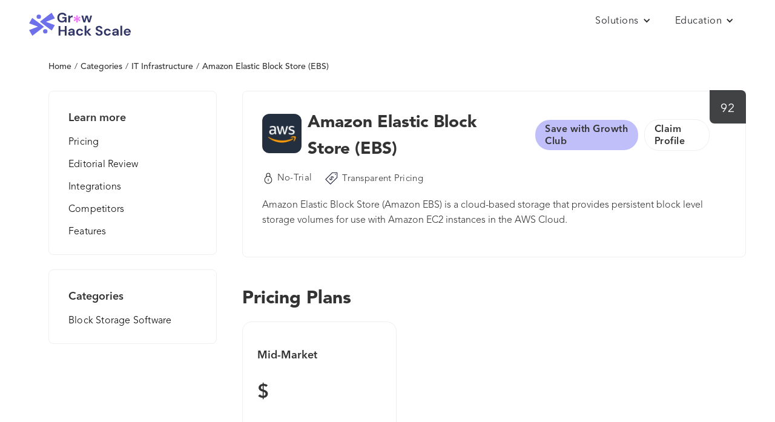

--- FILE ---
content_type: text/html; charset=utf-8
request_url: https://growhackscale.com/products/amazon-elastic-block-store
body_size: 5602
content:
<!DOCTYPE html><!-- Last Published: Fri Nov 21 2025 17:23:40 GMT+0000 (Coordinated Universal Time) --><html data-wf-domain="growhackscale.com" data-wf-page="644aa5db6788d88d3646f37b" data-wf-site="5c06e16a5bdc7ba835059c86" data-wf-collection="644aa5db6788d8d79d46f2fb" data-wf-item-slug="amazon-elastic-block-store"><head><meta charset="utf-8"/><title>Amazon Elastic Block Store (EBS): Pricing, Features &amp; Alternatives [2025]</title><meta content="Amazon Elastic Block Store (Amazon EBS) is a cloud-based storage that provides persistent block level storage volumes for use with Amazon EC2 instances in the AWS Cloud." name="description"/><meta content="Amazon Elastic Block Store (EBS): Pricing, Features &amp; Alternatives [2025]" property="og:title"/><meta content="Amazon Elastic Block Store (Amazon EBS) is a cloud-based storage that provides persistent block level storage volumes for use with Amazon EC2 instances in the AWS Cloud." property="og:description"/><meta content="" property="og:image"/><meta content="Amazon Elastic Block Store (EBS): Pricing, Features &amp; Alternatives [2025]" property="twitter:title"/><meta content="Amazon Elastic Block Store (Amazon EBS) is a cloud-based storage that provides persistent block level storage volumes for use with Amazon EC2 instances in the AWS Cloud." property="twitter:description"/><meta content="" property="twitter:image"/><meta property="og:type" content="website"/><meta content="summary_large_image" name="twitter:card"/><meta content="width=device-width, initial-scale=1" name="viewport"/><link href="https://cdn.prod.website-files.com/5c06e16a5bdc7ba835059c86/css/growhackscale.webflow.shared.dad76711c.min.css" rel="stylesheet" type="text/css"/><link href="https://fonts.googleapis.com" rel="preconnect"/><link href="https://fonts.gstatic.com" rel="preconnect" crossorigin="anonymous"/><script src="https://ajax.googleapis.com/ajax/libs/webfont/1.6.26/webfont.js" type="text/javascript"></script><script type="text/javascript">WebFont.load({  google: {    families: ["Montserrat:100,100italic,200,200italic,300,300italic,400,400italic,500,500italic,600,600italic,700,700italic,800,800italic,900,900italic","Varela Round:400","Varela:400","Open Sans:300,300italic,400,400italic,600,600italic,700,700italic,800,800italic","Roboto:100,300,regular,500,700","Nunito Sans:regular,800"]  }});</script><script type="text/javascript">!function(o,c){var n=c.documentElement,t=" w-mod-";n.className+=t+"js",("ontouchstart"in o||o.DocumentTouch&&c instanceof DocumentTouch)&&(n.className+=t+"touch")}(window,document);</script><link href="https://cdn.prod.website-files.com/5c06e16a5bdc7ba835059c86/63d4fcb6026df841610a8af7_rsz_1group_9.png" rel="shortcut icon" type="image/x-icon"/><link href="https://cdn.prod.website-files.com/5c06e16a5bdc7ba835059c86/63d4fc85644eadb7683ba54f_rsz_group_9.png" rel="apple-touch-icon"/><link href="https://growhackscale.com/products/amazon-elastic-block-store" rel="canonical"/><script type="text/javascript">!function(f,b,e,v,n,t,s){if(f.fbq)return;n=f.fbq=function(){n.callMethod?n.callMethod.apply(n,arguments):n.queue.push(arguments)};if(!f._fbq)f._fbq=n;n.push=n;n.loaded=!0;n.version='2.0';n.agent='plwebflow';n.queue=[];t=b.createElement(e);t.async=!0;t.src=v;s=b.getElementsByTagName(e)[0];s.parentNode.insertBefore(t,s)}(window,document,'script','https://connect.facebook.net/en_US/fbevents.js');fbq('consent', 'revoke');fbq('init', '412380858929095');fbq('track', 'PageView');</script><!-- Google Tag Manager -->
<script>(function(w,d,s,l,i){w[l]=w[l]||[];w[l].push({'gtm.start':
new Date().getTime(),event:'gtm.js'});var f=d.getElementsByTagName(s)[0],
j=d.createElement(s),dl=l!='dataLayer'?'&l='+l:'';j.async=true;j.src=
'https://www.googletagmanager.com/gtm.js?id='+i+dl;f.parentNode.insertBefore(j,f);
})(window,document,'script','dataLayer','GTM-PWNPTXL');</script>
<!-- End Google Tag Manager -->

<!-- Continually Script Start (Loading via <head> to enable bots to load on browsers with ad-block enabled) -->
<script>var continuallySettings = { appID: "wxky4qxqrpge" };</script>
<script async src="https://cdn-app.continual.ly/js/embed/continually-embed.latest.min.js"></script>
<!-- Continually Script End -->

<style>
[wized-cloak-custom] {
  opacity: 0! important;
}
</style><script>
  var meta_robots_tag = document.createElement('meta');
  meta_robots_tag.name = "robots";
  meta_robots_tag.content = false ? "noindex, nofollow" : "index";
  document.getElementsByTagName('head')[0].appendChild(meta_robots_tag);
</script>
<script defer src="https://cdn.jsdelivr.net/npm/@finsweet/attributes-favcustom@1/favcustom.js">
</script>

<!-- [Attributes by Finsweet] CMS Filter -->
<script async src="https://cdn.jsdelivr.net/npm/@finsweet/attributes-cmsfilter@1/cmsfilter.js"></script>

<!-- [Attributes by Finsweet] CMS Sort -->
<script async src="https://cdn.jsdelivr.net/npm/@finsweet/attributes-cmssort@1/cmssort.js"></script>

<!-- [Attributes by Finsweet] CMS Load -->
<script async src="https://cdn.jsdelivr.net/npm/@finsweet/attributes-cmsload@1/cmsload.js"></script>

<!-- [Attributes by Finsweet] Range Slider -->
<script defer src="https://cdn.jsdelivr.net/npm/@finsweet/attributes-rangeslider@1/rangeslider.js"></script>
<!-- [Attributes by Finsweet] CMS Nest -->
<script async src="https://cdn.jsdelivr.net/npm/@finsweet/attributes-cmsnest@1/cmsnest.js"></script>
<!-- [Attributes by Finsweet] Powerful Rich Text -->
<script defer src="https://cdn.jsdelivr.net/npm/@finsweet/attributes-richtext@1/richtext.js"></script>

<style>
.profile-pricing-button {
padding: 10px 24px;
border-radius: 20px;
    /* background-color: #1c918d; */
color: black;
font-size: 15px;
text-decoration: none;
border: 1px solid #e3e5e9;
}
.profile-pricing-button:hover {
border-color: black
}
.whalesync-empty-line {
display:none;
}
</style></head><body class="body-4"><div class="w-embed w-iframe"><!-- Google Tag Manager (noscript) -->
<noscript><iframe src="https://www.googletagmanager.com/ns.html?id=GTM-PWNPTXL"
height="0" width="0" style="display:none;visibility:hidden"></iframe></noscript>
<!-- End Google Tag Manager (noscript) --></div><div data-collapse="all" data-animation="default" data-duration="400" data-easing="ease" data-easing2="ease" role="banner" class="navbar bep mob stay w-nav"><div class="nav-container software-cat-single"><a href="/" class="brand-2 w-nav-brand"><img src="https://cdn.prod.website-files.com/5c06e16a5bdc7ba835059c86/63d45e3661912a1cb64aebf0_Logo.svg" width="167.87" height="Auto" alt="ghs-logo" class="mobile-logo"/></a><div class="nav-menu mob"><div data-hover="false" data-delay="0" class="dropdown-5 w-dropdown"><div class="dropdown-toggle-3 w-dropdown-toggle"><div class="icon-13 w-icon-dropdown-toggle"></div><div class="home-nav-dd-txt">Solutions</div></div><nav class="nav-dropdown w-dropdown-list"><a href="/products" class="link-block-15 top only w-inline-block">Buyer Enablement Platform</a></nav></div><div data-hover="false" data-delay="0" class="dropdown-5 w-dropdown"><div class="dropdown-toggle-3 w-dropdown-toggle"><div class="icon-13 w-icon-dropdown-toggle"></div><div class="home-nav-dd-txt">Education</div></div><nav class="nav-dropdown w-dropdown-list"><a href="/growth" class="link-block-15 top w-dropdown-link">Articles</a><a href="/glossary" class="link-block-15 only w-dropdown-link">Technology Glossary</a></nav></div><div data-hover="false" data-delay="0" class="dropdown-5 hide w-dropdown"><div class="dropdown-toggle-3 w-dropdown-toggle"><div class="icon-13 w-icon-dropdown-toggle"></div><div class="home-nav-dd-txt">Partnerships</div></div><nav class="nav-dropdown w-dropdown-list"><a href="#" class="link-block-15 right top only w-dropdown-link">Agency Partner Program</a></nav></div></div></div></div><div class="section-16"><div class="div-block-74"><div class="breadcrumb profile"><a href="/products" class="cat-bc-links">Home</a></div><div class="text-block-55">/</div><a href="/categories" class="cat-bc-links">Categories</a><div class="text-block-55">/</div><a href="/categories/it-infrastructure" class="breadcrumb profile">IT Infrastructure</a><div class="text-block-56">/</div><div class="breadcrumb profile">Amazon Elastic Block Store (EBS)</div></div><div class="columns-5 w-row"><div class="column-10 w-col w-col-3"><div class="div-block-78"><h3 class="heading-18">Learn more</h3><a href="#pricing" class="profile-learn-more-links">Pricing</a><a href="#review" class="profile-learn-more-links">Editorial Review</a><a href="#integrations-main" class="profile-learn-more-links">Integrations</a><a href="#" class="profile-learn-more-links">Competitors</a><a href="#features" class="profile-learn-more-links">Features</a></div><div class="div-block-78"><h3 class="heading-18">Categories</h3><div class="collection-list-wrapper-7 w-dyn-list"><div role="list" class="w-dyn-items"><div role="listitem" class="collection-item-sidebar w-dyn-item"><a href="/categories/block-storage" class="profile-learn-more-links">Block Storage Software</a></div></div></div></div><div class="div-block-78 w-condition-invisible"><h3 id="integrations-main" class="heading-18">Integrations</h3><div class="collection-list-wrapper-8 w-dyn-list"><div class="w-dyn-empty"><div>No items found.</div></div></div></div></div><div class="column-11 w-clearfix w-col w-col-9"><div data-tippy-content="This is the C-Score. An average score between 0-100, given by real customers all over the web. Higher is better." class="ranking-order product tooltip">92</div><div class="vendor-hero"><div class="div-block-76"><div class="div-block-100"><div class="div-block-103"><img src="https://cdn.prod.website-files.com/5c06e16a5bdc7bce10059cc3/63a62dd76fa656c2579f481e_gZ1J6wArWXdVk14695wPF4At6P7f8SXJP17FZ87z1W4.jpeg" loading="lazy" alt="Amazon Elastic Block Store (EBS)" class="image-53"/><a href="#" class="link-block-13 w-inline-block"><h1 class="h1-tablet">Amazon Elastic Block Store (EBS)</h1></a><h1 class="heading-17">Amazon Elastic Block Store (EBS)</h1></div><a data-continually-conversation-id="zv7r56k5pyg8" href="#growth-club" class="link-block-17 continually w-inline-block w-condition-invisible"><div class="text-block-100 cta w-dyn-bind-empty"></div></a><a data-continually-conversation-id="zv7r56k5pyg8" href="#growth-club" class="link-block-17 continually w-inline-block"><div class="text-block-100 cta gc">Save with Growth Club</div></a><a href="https://app.growthatsaas.com" target="_blank" class="claim-btn-link w-inline-block"><div class="claim-btn">Claim Profile</div></a></div><div class="reviews-buttons"><div class="div-block-77"><div class="text-block-57">92</div><div class="text-block-58">Reviews |</div><div class="text-block-58">Last Updated:</div><div class="text-block-58">October 10, 2025</div></div><div class="profile-perks"><div class="div-block-98"><img src="https://cdn.prod.website-files.com/5c06e16a5bdc7ba835059c86/6425b4b1422e2596a84e51fd_lock-one.svg" loading="lazy" alt="" class="image-52"/><div class="text-block-72">No-Trial </div></div><div class="div-block-98 product w-condition-invisible"><img src="https://cdn.prod.website-files.com/5c06e16a5bdc7ba835059c86/642478d27c773b8aed18917b_play.svg" loading="lazy" alt="" class="image-52"/><div fs-cmsfilter-field="trial" class="text-block-72 product">Free Trial</div></div><div class="div-block-98 w-condition-invisible"><img src="https://cdn.prod.website-files.com/5c06e16a5bdc7ba835059c86/62f180f1739a9c35da6164f3_735-world-globe-flat.webp" loading="lazy" alt="" class="image-52"/><div class="text-block-72">Mission-Driven</div></div><div class="div-block-98 product"><img src="https://cdn.prod.website-files.com/5c06e16a5bdc7ba835059c86/68e83dfebcc788a732d5d768_wired-outline-101-price-tag-dollar-hover-flutter%20(1).svg" loading="lazy" alt="" class="image-52 new"/><div class="text-block-72 product">Transparent Pricing</div></div><div class="div-block-98 product w-condition-invisible"><img src="https://cdn.prod.website-files.com/5c06e16a5bdc7ba835059c86/642478e98ad8576a865d49f8_protect.svg" loading="lazy" alt="" class="image-52"/><div class="text-block-72 product">Verified</div></div><div class="div-block-98 product w-condition-invisible"><img src="https://cdn.prod.website-files.com/5c06e16a5bdc7ba835059c86/6424790236e5abb24de2f1e5_paper-money-two.svg" loading="lazy" alt="" class="image-52"/><div fs-cmssort-field="price" class="text-block-72 product w-dyn-bind-empty"></div></div></div></div><p class="category-single-desc awards">Amazon Elastic Block Store (Amazon EBS) is a cloud-based storage that provides persistent block level storage volumes for use with Amazon EC2 instances in the AWS Cloud.</p></div><div class="cat-buttons product"><a href="#" class="profile-btn product w-condition-invisible w-button">Visit Website</a></div><div class="learn-more-mobile"><h3 class="heading-18">Learn more</h3><a href="#pricing" class="profile-learn-more-links">Pricing</a><a href="#" class="profile-learn-more-links">Editorial Review</a><a href="#" class="profile-learn-more-links">Integrations</a><a href="#" class="profile-learn-more-links">Competitors</a><a href="#features" class="profile-learn-more-links">Features</a></div></div><div class="div-block-80"><h2 id="pricing" class="heading-19">Pricing Plans</h2><div class="pricing-tables"><div fs-richtext-element="rich-text" class="pricing-plans w-richtext"><p>&lt;h4&gt;Mid-Market&lt;/h4&gt;</p><p>&lt;h5&gt;$&lt;/h5&gt;</p><p class="whalesync-empty-line">&#8203;</p></div><div fs-richtext-element="rich-text" class="pricing-plans w-dyn-bind-empty w-richtext"></div><div fs-richtext-element="rich-text" class="pricing-plans w-dyn-bind-empty w-richtext"></div><div fs-richtext-element="rich-text" class="pricing-plans w-dyn-bind-empty w-richtext"></div></div></div><div class="div-block-80 w-condition-invisible"><h2 id="features" class="heading-19">Features and Capabilities</h2><div class="div-block-79 features"><div class="w-dyn-list"><div class="w-dyn-empty"><div>No items found.</div></div></div></div></div></div></div><div class="div-block-80 compare"><div class="w-condition-invisible w-embed"><h2 class="heading-19">Compare Amazon Elastic Block Store (EBS)</h2></div><div class="div-block-79 product w-condition-invisible"><div class="collection-list-wrapper-13 w-dyn-list"><div class="empty-state-11 w-dyn-empty"><div>No items found.</div></div></div></div><div class="html-embed-13 w-embed"><h2 class="heading-19">Alternatives to Amazon Elastic Block Store (EBS)</h2></div><div class="collection-list-wrapper-11 w-dyn-list"><div role="list" class="collection-list-25 compare product w-dyn-items"><div role="listitem" class="bep-collection-item-home compare product w-clearfix w-dyn-item"><a href="/products/google-cloud-persistent-disk" class="alt-link-block product w-inline-block"><img src="https://cdn.prod.website-files.com/5c06e16a5bdc7bce10059cc3/63a6e8353e3fcfac01660378_WcxW6nWxtghIqEzu8f8XlD9Bkwuf2tRrbGIRmXGnqdA.png" loading="lazy" alt="" class="image-98 compare"/><div class="text-block-104">Google Cloud Persistent Disk</div></a><div data-tippy-content="This is the C-Score. An average score between 0-100, given by real customers all over the web. Higher is better." class="ranking-order small tooltip">94</div></div><div role="listitem" class="bep-collection-item-home compare product w-clearfix w-dyn-item"><a href="/products/datacore-storage" class="alt-link-block product w-inline-block"><img src="https://cdn.prod.website-files.com/5c06e16a5bdc7bce10059cc3/63a6e50db74a9d332ac97c58_tUIxKkCWgBXNm1K_UhnTrHIfOk4712D5Iwp5TIZlC3A.png" loading="lazy" alt="" class="image-98 compare"/><div class="text-block-104">DataCore Software-Defined Storage</div></a><div data-tippy-content="This is the C-Score. An average score between 0-100, given by real customers all over the web. Higher is better." class="ranking-order small tooltip">88</div></div><div role="listitem" class="bep-collection-item-home compare product w-clearfix w-dyn-item"><a href="/products/azure-disk-storage" class="alt-link-block product w-inline-block"><img src="https://cdn.prod.website-files.com/5c06e16a5bdc7bce10059cc3/63a6e4aaa118a44f1805a3c2_6MiAZkR2ifG1YxsnpJXnjtSn3EhP9R3NZndIzwhnnmE.jpeg" loading="lazy" alt="" class="image-98 compare"/><div class="text-block-104">Azure Disk Storage</div></a><div data-tippy-content="This is the C-Score. An average score between 0-100, given by real customers all over the web. Higher is better." class="ranking-order small tooltip">88</div></div><div role="listitem" class="bep-collection-item-home compare product w-clearfix w-dyn-item"><a href="/products/managed-disks" class="alt-link-block product w-inline-block"><img src="https://cdn.prod.website-files.com/5c06e16a5bdc7bce10059cc3/63a6e9f7671bc6b0ccc50abe_JxLNyBIC53CzZyJUynDAtfqG7nIlKyiV-tt1NJjo8kU.jpeg" loading="lazy" alt="" class="image-98 compare"/><div class="text-block-104">Managed Disks</div></a><div data-tippy-content="This is the C-Score. An average score between 0-100, given by real customers all over the web. Higher is better." class="ranking-order small tooltip">92</div></div></div></div><div class="div-block-173"><div class="html-embed-12 w-embed"><a href="/competitors/amazon-elastic-block-store-alternatives" rel="nofollow noopener" class="">
<div class="text-block-76">See all Amazon Elastic Block Store (EBS) alternatives</div><img src="https://global-uploads.webflow.com/5c06e16a5bdc7ba835059c86/63d54dc0d8cef90046cae6b4_arrow-right.svg" loading="lazy" alt="" class="image-60"></a></div></div></div></div><div class="section-footer home"><div class="footer-wrap home"><div class="columns-3 w-row"><div class="footer-col left w-col w-col-3 w-col-small-6"><div class="div-block-30"><a href="#" class="brand w-nav-brand"><img src="https://cdn.prod.website-files.com/5c06e16a5bdc7ba835059c86/63d45e3661912a1cb64aebf0_Logo.svg" width="143" alt="ghs-logo" class="image-56"/><div class="text-block-30">© 2025 Grow Hack Scale Ltd<br/>The GTM Design Company</div></a></div></div><div class="footer-col w-col w-col-3 w-col-small-6"><div class="text-block-footer">Learn</div><a href="/seo" class="link-3">SEO</a><a href="/growth" class="link-3">Growth</a></div><div class="footer-col w-col w-col-3 w-col-small-6"><div class="text-block-footer">Company</div><a href="/about" class="link-3">About Us</a></div><div class="footer-col w-col w-col-3 w-col-small-6"><div class="text-block-footer">Legal</div><a href="/legal/disclaimer" class="link-3">Disclaimer</a><a href="/legal/privacy-policy" class="link-3">Privacy Policy</a><a href="/legal/terms-of-use" class="link-3">Terms of Use</a></div></div></div></div><script src="https://d3e54v103j8qbb.cloudfront.net/js/jquery-3.5.1.min.dc5e7f18c8.js?site=5c06e16a5bdc7ba835059c86" type="text/javascript" integrity="sha256-9/aliU8dGd2tb6OSsuzixeV4y/faTqgFtohetphbbj0=" crossorigin="anonymous"></script><script src="https://cdn.prod.website-files.com/5c06e16a5bdc7ba835059c86/js/webflow.schunk.36b8fb49256177c8.js" type="text/javascript"></script><script src="https://cdn.prod.website-files.com/5c06e16a5bdc7ba835059c86/js/webflow.9eaa5f4d.1ecf823b404c2024.js" type="text/javascript"></script><!--Tooltip Scripts & Settings-->
<script src="https://unpkg.com/popper.js@1"></script>
<script src="https://unpkg.com/tippy.js@4"></script>
<script>
tippy('.tooltip', {        
 animation: 'fade',    
 duration: 200,      
 arrow: true,          
 delay: [0, 50],      
 arrowType: 'sharp',  
 theme: 'light-border',        
 maxWidth: 220,    
 interactive: true,
})
</script></body></html>

--- FILE ---
content_type: text/css
request_url: https://cdn.prod.website-files.com/5c06e16a5bdc7ba835059c86/css/growhackscale.webflow.shared.dad76711c.min.css
body_size: 61105
content:
html{-webkit-text-size-adjust:100%;-ms-text-size-adjust:100%;font-family:sans-serif}body{margin:0}article,aside,details,figcaption,figure,footer,header,hgroup,main,menu,nav,section,summary{display:block}audio,canvas,progress,video{vertical-align:baseline;display:inline-block}audio:not([controls]){height:0;display:none}[hidden],template{display:none}a{background-color:#0000}a:active,a:hover{outline:0}abbr[title]{border-bottom:1px dotted}b,strong{font-weight:700}dfn{font-style:italic}h1{margin:.67em 0;font-size:2em}mark{color:#000;background:#ff0}small{font-size:80%}sub,sup{vertical-align:baseline;font-size:75%;line-height:0;position:relative}sup{top:-.5em}sub{bottom:-.25em}img{border:0}svg:not(:root){overflow:hidden}hr{box-sizing:content-box;height:0}pre{overflow:auto}code,kbd,pre,samp{font-family:monospace;font-size:1em}button,input,optgroup,select,textarea{color:inherit;font:inherit;margin:0}button{overflow:visible}button,select{text-transform:none}button,html input[type=button],input[type=reset]{-webkit-appearance:button;cursor:pointer}button[disabled],html input[disabled]{cursor:default}button::-moz-focus-inner,input::-moz-focus-inner{border:0;padding:0}input{line-height:normal}input[type=checkbox],input[type=radio]{box-sizing:border-box;padding:0}input[type=number]::-webkit-inner-spin-button,input[type=number]::-webkit-outer-spin-button{height:auto}input[type=search]{-webkit-appearance:none}input[type=search]::-webkit-search-cancel-button,input[type=search]::-webkit-search-decoration{-webkit-appearance:none}legend{border:0;padding:0}textarea{overflow:auto}optgroup{font-weight:700}table{border-collapse:collapse;border-spacing:0}td,th{padding:0}@font-face{font-family:webflow-icons;src:url([data-uri])format("truetype");font-weight:400;font-style:normal}[class^=w-icon-],[class*=\ w-icon-]{speak:none;font-variant:normal;text-transform:none;-webkit-font-smoothing:antialiased;-moz-osx-font-smoothing:grayscale;font-style:normal;font-weight:400;line-height:1;font-family:webflow-icons!important}.w-icon-slider-right:before{content:""}.w-icon-slider-left:before{content:""}.w-icon-nav-menu:before{content:""}.w-icon-arrow-down:before,.w-icon-dropdown-toggle:before{content:""}.w-icon-file-upload-remove:before{content:""}.w-icon-file-upload-icon:before{content:""}*{box-sizing:border-box}html{height:100%}body{color:#333;background-color:#fff;min-height:100%;margin:0;font-family:Arial,sans-serif;font-size:14px;line-height:20px}img{vertical-align:middle;max-width:100%;display:inline-block}html.w-mod-touch *{background-attachment:scroll!important}.w-block{display:block}.w-inline-block{max-width:100%;display:inline-block}.w-clearfix:before,.w-clearfix:after{content:" ";grid-area:1/1/2/2;display:table}.w-clearfix:after{clear:both}.w-hidden{display:none}.w-button{color:#fff;line-height:inherit;cursor:pointer;background-color:#3898ec;border:0;border-radius:0;padding:9px 15px;text-decoration:none;display:inline-block}input.w-button{-webkit-appearance:button}html[data-w-dynpage] [data-w-cloak]{color:#0000!important}.w-code-block{margin:unset}pre.w-code-block code{all:inherit}.w-optimization{display:contents}.w-webflow-badge,.w-webflow-badge>img{box-sizing:unset;width:unset;height:unset;max-height:unset;max-width:unset;min-height:unset;min-width:unset;margin:unset;padding:unset;float:unset;clear:unset;border:unset;border-radius:unset;background:unset;background-image:unset;background-position:unset;background-size:unset;background-repeat:unset;background-origin:unset;background-clip:unset;background-attachment:unset;background-color:unset;box-shadow:unset;transform:unset;direction:unset;font-family:unset;font-weight:unset;color:unset;font-size:unset;line-height:unset;font-style:unset;font-variant:unset;text-align:unset;letter-spacing:unset;-webkit-text-decoration:unset;text-decoration:unset;text-indent:unset;text-transform:unset;list-style-type:unset;text-shadow:unset;vertical-align:unset;cursor:unset;white-space:unset;word-break:unset;word-spacing:unset;word-wrap:unset;transition:unset}.w-webflow-badge{white-space:nowrap;cursor:pointer;box-shadow:0 0 0 1px #0000001a,0 1px 3px #0000001a;visibility:visible!important;opacity:1!important;z-index:2147483647!important;color:#aaadb0!important;overflow:unset!important;background-color:#fff!important;border-radius:3px!important;width:auto!important;height:auto!important;margin:0!important;padding:6px!important;font-size:12px!important;line-height:14px!important;text-decoration:none!important;display:inline-block!important;position:fixed!important;inset:auto 12px 12px auto!important;transform:none!important}.w-webflow-badge>img{position:unset;visibility:unset!important;opacity:1!important;vertical-align:middle!important;display:inline-block!important}h1,h2,h3,h4,h5,h6{margin-bottom:10px;font-weight:700}h1{margin-top:20px;font-size:38px;line-height:44px}h2{margin-top:20px;font-size:32px;line-height:36px}h3{margin-top:20px;font-size:24px;line-height:30px}h4{margin-top:10px;font-size:18px;line-height:24px}h5{margin-top:10px;font-size:14px;line-height:20px}h6{margin-top:10px;font-size:12px;line-height:18px}p{margin-top:0;margin-bottom:10px}blockquote{border-left:5px solid #e2e2e2;margin:0 0 10px;padding:10px 20px;font-size:18px;line-height:22px}figure{margin:0 0 10px}figcaption{text-align:center;margin-top:5px}ul,ol{margin-top:0;margin-bottom:10px;padding-left:40px}.w-list-unstyled{padding-left:0;list-style:none}.w-embed:before,.w-embed:after{content:" ";grid-area:1/1/2/2;display:table}.w-embed:after{clear:both}.w-video{width:100%;padding:0;position:relative}.w-video iframe,.w-video object,.w-video embed{border:none;width:100%;height:100%;position:absolute;top:0;left:0}fieldset{border:0;margin:0;padding:0}button,[type=button],[type=reset]{cursor:pointer;-webkit-appearance:button;border:0}.w-form{margin:0 0 15px}.w-form-done{text-align:center;background-color:#ddd;padding:20px;display:none}.w-form-fail{background-color:#ffdede;margin-top:10px;padding:10px;display:none}label{margin-bottom:5px;font-weight:700;display:block}.w-input,.w-select{color:#333;vertical-align:middle;background-color:#fff;border:1px solid #ccc;width:100%;height:38px;margin-bottom:10px;padding:8px 12px;font-size:14px;line-height:1.42857;display:block}.w-input::placeholder,.w-select::placeholder{color:#999}.w-input:focus,.w-select:focus{border-color:#3898ec;outline:0}.w-input[disabled],.w-select[disabled],.w-input[readonly],.w-select[readonly],fieldset[disabled] .w-input,fieldset[disabled] .w-select{cursor:not-allowed}.w-input[disabled]:not(.w-input-disabled),.w-select[disabled]:not(.w-input-disabled),.w-input[readonly],.w-select[readonly],fieldset[disabled]:not(.w-input-disabled) .w-input,fieldset[disabled]:not(.w-input-disabled) .w-select{background-color:#eee}textarea.w-input,textarea.w-select{height:auto}.w-select{background-color:#f3f3f3}.w-select[multiple]{height:auto}.w-form-label{cursor:pointer;margin-bottom:0;font-weight:400;display:inline-block}.w-radio{margin-bottom:5px;padding-left:20px;display:block}.w-radio:before,.w-radio:after{content:" ";grid-area:1/1/2/2;display:table}.w-radio:after{clear:both}.w-radio-input{float:left;margin:3px 0 0 -20px;line-height:normal}.w-file-upload{margin-bottom:10px;display:block}.w-file-upload-input{opacity:0;z-index:-100;width:.1px;height:.1px;position:absolute;overflow:hidden}.w-file-upload-default,.w-file-upload-uploading,.w-file-upload-success{color:#333;display:inline-block}.w-file-upload-error{margin-top:10px;display:block}.w-file-upload-default.w-hidden,.w-file-upload-uploading.w-hidden,.w-file-upload-error.w-hidden,.w-file-upload-success.w-hidden{display:none}.w-file-upload-uploading-btn{cursor:pointer;background-color:#fafafa;border:1px solid #ccc;margin:0;padding:8px 12px;font-size:14px;font-weight:400;display:flex}.w-file-upload-file{background-color:#fafafa;border:1px solid #ccc;flex-grow:1;justify-content:space-between;margin:0;padding:8px 9px 8px 11px;display:flex}.w-file-upload-file-name{font-size:14px;font-weight:400;display:block}.w-file-remove-link{cursor:pointer;width:auto;height:auto;margin-top:3px;margin-left:10px;padding:3px;display:block}.w-icon-file-upload-remove{margin:auto;font-size:10px}.w-file-upload-error-msg{color:#ea384c;padding:2px 0;display:inline-block}.w-file-upload-info{padding:0 12px;line-height:38px;display:inline-block}.w-file-upload-label{cursor:pointer;background-color:#fafafa;border:1px solid #ccc;margin:0;padding:8px 12px;font-size:14px;font-weight:400;display:inline-block}.w-icon-file-upload-icon,.w-icon-file-upload-uploading{width:20px;margin-right:8px;display:inline-block}.w-icon-file-upload-uploading{height:20px}.w-container{max-width:940px;margin-left:auto;margin-right:auto}.w-container:before,.w-container:after{content:" ";grid-area:1/1/2/2;display:table}.w-container:after{clear:both}.w-container .w-row{margin-left:-10px;margin-right:-10px}.w-row:before,.w-row:after{content:" ";grid-area:1/1/2/2;display:table}.w-row:after{clear:both}.w-row .w-row{margin-left:0;margin-right:0}.w-col{float:left;width:100%;min-height:1px;padding-left:10px;padding-right:10px;position:relative}.w-col .w-col{padding-left:0;padding-right:0}.w-col-1{width:8.33333%}.w-col-2{width:16.6667%}.w-col-3{width:25%}.w-col-4{width:33.3333%}.w-col-5{width:41.6667%}.w-col-6{width:50%}.w-col-7{width:58.3333%}.w-col-8{width:66.6667%}.w-col-9{width:75%}.w-col-10{width:83.3333%}.w-col-11{width:91.6667%}.w-col-12{width:100%}.w-hidden-main{display:none!important}@media screen and (max-width:991px){.w-container{max-width:728px}.w-hidden-main{display:inherit!important}.w-hidden-medium{display:none!important}.w-col-medium-1{width:8.33333%}.w-col-medium-2{width:16.6667%}.w-col-medium-3{width:25%}.w-col-medium-4{width:33.3333%}.w-col-medium-5{width:41.6667%}.w-col-medium-6{width:50%}.w-col-medium-7{width:58.3333%}.w-col-medium-8{width:66.6667%}.w-col-medium-9{width:75%}.w-col-medium-10{width:83.3333%}.w-col-medium-11{width:91.6667%}.w-col-medium-12{width:100%}.w-col-stack{width:100%;left:auto;right:auto}}@media screen and (max-width:767px){.w-hidden-main,.w-hidden-medium{display:inherit!important}.w-hidden-small{display:none!important}.w-row,.w-container .w-row{margin-left:0;margin-right:0}.w-col{width:100%;left:auto;right:auto}.w-col-small-1{width:8.33333%}.w-col-small-2{width:16.6667%}.w-col-small-3{width:25%}.w-col-small-4{width:33.3333%}.w-col-small-5{width:41.6667%}.w-col-small-6{width:50%}.w-col-small-7{width:58.3333%}.w-col-small-8{width:66.6667%}.w-col-small-9{width:75%}.w-col-small-10{width:83.3333%}.w-col-small-11{width:91.6667%}.w-col-small-12{width:100%}}@media screen and (max-width:479px){.w-container{max-width:none}.w-hidden-main,.w-hidden-medium,.w-hidden-small{display:inherit!important}.w-hidden-tiny{display:none!important}.w-col{width:100%}.w-col-tiny-1{width:8.33333%}.w-col-tiny-2{width:16.6667%}.w-col-tiny-3{width:25%}.w-col-tiny-4{width:33.3333%}.w-col-tiny-5{width:41.6667%}.w-col-tiny-6{width:50%}.w-col-tiny-7{width:58.3333%}.w-col-tiny-8{width:66.6667%}.w-col-tiny-9{width:75%}.w-col-tiny-10{width:83.3333%}.w-col-tiny-11{width:91.6667%}.w-col-tiny-12{width:100%}}.w-widget{position:relative}.w-widget-map{width:100%;height:400px}.w-widget-map label{width:auto;display:inline}.w-widget-map img{max-width:inherit}.w-widget-map .gm-style-iw{text-align:center}.w-widget-map .gm-style-iw>button{display:none!important}.w-widget-twitter{overflow:hidden}.w-widget-twitter-count-shim{vertical-align:top;text-align:center;background:#fff;border:1px solid #758696;border-radius:3px;width:28px;height:20px;display:inline-block;position:relative}.w-widget-twitter-count-shim *{pointer-events:none;-webkit-user-select:none;user-select:none}.w-widget-twitter-count-shim .w-widget-twitter-count-inner{text-align:center;color:#999;font-family:serif;font-size:15px;line-height:12px;position:relative}.w-widget-twitter-count-shim .w-widget-twitter-count-clear{display:block;position:relative}.w-widget-twitter-count-shim.w--large{width:36px;height:28px}.w-widget-twitter-count-shim.w--large .w-widget-twitter-count-inner{font-size:18px;line-height:18px}.w-widget-twitter-count-shim:not(.w--vertical){margin-left:5px;margin-right:8px}.w-widget-twitter-count-shim:not(.w--vertical).w--large{margin-left:6px}.w-widget-twitter-count-shim:not(.w--vertical):before,.w-widget-twitter-count-shim:not(.w--vertical):after{content:" ";pointer-events:none;border:solid #0000;width:0;height:0;position:absolute;top:50%;left:0}.w-widget-twitter-count-shim:not(.w--vertical):before{border-width:4px;border-color:#75869600 #5d6c7b #75869600 #75869600;margin-top:-4px;margin-left:-9px}.w-widget-twitter-count-shim:not(.w--vertical).w--large:before{border-width:5px;margin-top:-5px;margin-left:-10px}.w-widget-twitter-count-shim:not(.w--vertical):after{border-width:4px;border-color:#fff0 #fff #fff0 #fff0;margin-top:-4px;margin-left:-8px}.w-widget-twitter-count-shim:not(.w--vertical).w--large:after{border-width:5px;margin-top:-5px;margin-left:-9px}.w-widget-twitter-count-shim.w--vertical{width:61px;height:33px;margin-bottom:8px}.w-widget-twitter-count-shim.w--vertical:before,.w-widget-twitter-count-shim.w--vertical:after{content:" ";pointer-events:none;border:solid #0000;width:0;height:0;position:absolute;top:100%;left:50%}.w-widget-twitter-count-shim.w--vertical:before{border-width:5px;border-color:#5d6c7b #75869600 #75869600;margin-left:-5px}.w-widget-twitter-count-shim.w--vertical:after{border-width:4px;border-color:#fff #fff0 #fff0;margin-left:-4px}.w-widget-twitter-count-shim.w--vertical .w-widget-twitter-count-inner{font-size:18px;line-height:22px}.w-widget-twitter-count-shim.w--vertical.w--large{width:76px}.w-background-video{color:#fff;height:500px;position:relative;overflow:hidden}.w-background-video>video{object-fit:cover;z-index:-100;background-position:50%;background-size:cover;width:100%;height:100%;margin:auto;position:absolute;inset:-100%}.w-background-video>video::-webkit-media-controls-start-playback-button{-webkit-appearance:none;display:none!important}.w-background-video--control{background-color:#0000;padding:0;position:absolute;bottom:1em;right:1em}.w-background-video--control>[hidden]{display:none!important}.w-slider{text-align:center;clear:both;-webkit-tap-highlight-color:#0000;tap-highlight-color:#0000;background:#ddd;height:300px;position:relative}.w-slider-mask{z-index:1;white-space:nowrap;height:100%;display:block;position:relative;left:0;right:0;overflow:hidden}.w-slide{vertical-align:top;white-space:normal;text-align:left;width:100%;height:100%;display:inline-block;position:relative}.w-slider-nav{z-index:2;text-align:center;-webkit-tap-highlight-color:#0000;tap-highlight-color:#0000;height:40px;margin:auto;padding-top:10px;position:absolute;inset:auto 0 0}.w-slider-nav.w-round>div{border-radius:100%}.w-slider-nav.w-num>div{font-size:inherit;line-height:inherit;width:auto;height:auto;padding:.2em .5em}.w-slider-nav.w-shadow>div{box-shadow:0 0 3px #3336}.w-slider-nav-invert{color:#fff}.w-slider-nav-invert>div{background-color:#2226}.w-slider-nav-invert>div.w-active{background-color:#222}.w-slider-dot{cursor:pointer;background-color:#fff6;width:1em;height:1em;margin:0 3px .5em;transition:background-color .1s,color .1s;display:inline-block;position:relative}.w-slider-dot.w-active{background-color:#fff}.w-slider-dot:focus{outline:none;box-shadow:0 0 0 2px #fff}.w-slider-dot:focus.w-active{box-shadow:none}.w-slider-arrow-left,.w-slider-arrow-right{cursor:pointer;color:#fff;-webkit-tap-highlight-color:#0000;tap-highlight-color:#0000;-webkit-user-select:none;user-select:none;width:80px;margin:auto;font-size:40px;position:absolute;inset:0;overflow:hidden}.w-slider-arrow-left [class^=w-icon-],.w-slider-arrow-right [class^=w-icon-],.w-slider-arrow-left [class*=\ w-icon-],.w-slider-arrow-right [class*=\ w-icon-]{position:absolute}.w-slider-arrow-left:focus,.w-slider-arrow-right:focus{outline:0}.w-slider-arrow-left{z-index:3;right:auto}.w-slider-arrow-right{z-index:4;left:auto}.w-icon-slider-left,.w-icon-slider-right{width:1em;height:1em;margin:auto;inset:0}.w-slider-aria-label{clip:rect(0 0 0 0);border:0;width:1px;height:1px;margin:-1px;padding:0;position:absolute;overflow:hidden}.w-slider-force-show{display:block!important}.w-dropdown{text-align:left;z-index:900;margin-left:auto;margin-right:auto;display:inline-block;position:relative}.w-dropdown-btn,.w-dropdown-toggle,.w-dropdown-link{vertical-align:top;color:#222;text-align:left;white-space:nowrap;margin-left:auto;margin-right:auto;padding:20px;text-decoration:none;position:relative}.w-dropdown-toggle{-webkit-user-select:none;user-select:none;cursor:pointer;padding-right:40px;display:inline-block}.w-dropdown-toggle:focus{outline:0}.w-icon-dropdown-toggle{width:1em;height:1em;margin:auto 20px auto auto;position:absolute;top:0;bottom:0;right:0}.w-dropdown-list{background:#ddd;min-width:100%;display:none;position:absolute}.w-dropdown-list.w--open{display:block}.w-dropdown-link{color:#222;padding:10px 20px;display:block}.w-dropdown-link.w--current{color:#0082f3}.w-dropdown-link:focus{outline:0}@media screen and (max-width:767px){.w-nav-brand{padding-left:10px}}.w-lightbox-backdrop{cursor:auto;letter-spacing:normal;text-indent:0;text-shadow:none;text-transform:none;visibility:visible;white-space:normal;word-break:normal;word-spacing:normal;word-wrap:normal;color:#fff;text-align:center;z-index:2000;opacity:0;-webkit-user-select:none;-moz-user-select:none;-webkit-tap-highlight-color:transparent;background:#000000e6;outline:0;font-family:Helvetica Neue,Helvetica,Ubuntu,Segoe UI,Verdana,sans-serif;font-size:17px;font-style:normal;font-weight:300;line-height:1.2;list-style:disc;position:fixed;inset:0;-webkit-transform:translate(0)}.w-lightbox-backdrop,.w-lightbox-container{-webkit-overflow-scrolling:touch;height:100%;overflow:auto}.w-lightbox-content{height:100vh;position:relative;overflow:hidden}.w-lightbox-view{opacity:0;width:100vw;height:100vh;position:absolute}.w-lightbox-view:before{content:"";height:100vh}.w-lightbox-group,.w-lightbox-group .w-lightbox-view,.w-lightbox-group .w-lightbox-view:before{height:86vh}.w-lightbox-frame,.w-lightbox-view:before{vertical-align:middle;display:inline-block}.w-lightbox-figure{margin:0;position:relative}.w-lightbox-group .w-lightbox-figure{cursor:pointer}.w-lightbox-img{width:auto;max-width:none;height:auto}.w-lightbox-image{float:none;max-width:100vw;max-height:100vh;display:block}.w-lightbox-group .w-lightbox-image{max-height:86vh}.w-lightbox-caption{text-align:left;text-overflow:ellipsis;white-space:nowrap;background:#0006;padding:.5em 1em;position:absolute;bottom:0;left:0;right:0;overflow:hidden}.w-lightbox-embed{width:100%;height:100%;position:absolute;inset:0}.w-lightbox-control{cursor:pointer;background-position:50%;background-repeat:no-repeat;background-size:24px;width:4em;transition:all .3s;position:absolute;top:0}.w-lightbox-left{background-image:url([data-uri]);display:none;bottom:0;left:0}.w-lightbox-right{background-image:url([data-uri]);display:none;bottom:0;right:0}.w-lightbox-close{background-image:url([data-uri]);background-size:18px;height:2.6em;right:0}.w-lightbox-strip{white-space:nowrap;padding:0 1vh;line-height:0;position:absolute;bottom:0;left:0;right:0;overflow:auto hidden}.w-lightbox-item{box-sizing:content-box;cursor:pointer;width:10vh;padding:2vh 1vh;display:inline-block;-webkit-transform:translate(0,0)}.w-lightbox-active{opacity:.3}.w-lightbox-thumbnail{background:#222;height:10vh;position:relative;overflow:hidden}.w-lightbox-thumbnail-image{position:absolute;top:0;left:0}.w-lightbox-thumbnail .w-lightbox-tall{width:100%;top:50%;transform:translateY(-50%)}.w-lightbox-thumbnail .w-lightbox-wide{height:100%;left:50%;transform:translate(-50%)}.w-lightbox-spinner{box-sizing:border-box;border:5px solid #0006;border-radius:50%;width:40px;height:40px;margin-top:-20px;margin-left:-20px;animation:.8s linear infinite spin;position:absolute;top:50%;left:50%}.w-lightbox-spinner:after{content:"";border:3px solid #0000;border-bottom-color:#fff;border-radius:50%;position:absolute;inset:-4px}.w-lightbox-hide{display:none}.w-lightbox-noscroll{overflow:hidden}@media (min-width:768px){.w-lightbox-content{height:96vh;margin-top:2vh}.w-lightbox-view,.w-lightbox-view:before{height:96vh}.w-lightbox-group,.w-lightbox-group .w-lightbox-view,.w-lightbox-group .w-lightbox-view:before{height:84vh}.w-lightbox-image{max-width:96vw;max-height:96vh}.w-lightbox-group .w-lightbox-image{max-width:82.3vw;max-height:84vh}.w-lightbox-left,.w-lightbox-right{opacity:.5;display:block}.w-lightbox-close{opacity:.8}.w-lightbox-control:hover{opacity:1}}.w-lightbox-inactive,.w-lightbox-inactive:hover{opacity:0}.w-richtext:before,.w-richtext:after{content:" ";grid-area:1/1/2/2;display:table}.w-richtext:after{clear:both}.w-richtext[contenteditable=true]:before,.w-richtext[contenteditable=true]:after{white-space:initial}.w-richtext ol,.w-richtext ul{overflow:hidden}.w-richtext .w-richtext-figure-selected.w-richtext-figure-type-video div:after,.w-richtext .w-richtext-figure-selected[data-rt-type=video] div:after,.w-richtext .w-richtext-figure-selected.w-richtext-figure-type-image div,.w-richtext .w-richtext-figure-selected[data-rt-type=image] div{outline:2px solid #2895f7}.w-richtext figure.w-richtext-figure-type-video>div:after,.w-richtext figure[data-rt-type=video]>div:after{content:"";display:none;position:absolute;inset:0}.w-richtext figure{max-width:60%;position:relative}.w-richtext figure>div:before{cursor:default!important}.w-richtext figure img{width:100%}.w-richtext figure figcaption.w-richtext-figcaption-placeholder{opacity:.6}.w-richtext figure div{color:#0000;font-size:0}.w-richtext figure.w-richtext-figure-type-image,.w-richtext figure[data-rt-type=image]{display:table}.w-richtext figure.w-richtext-figure-type-image>div,.w-richtext figure[data-rt-type=image]>div{display:inline-block}.w-richtext figure.w-richtext-figure-type-image>figcaption,.w-richtext figure[data-rt-type=image]>figcaption{caption-side:bottom;display:table-caption}.w-richtext figure.w-richtext-figure-type-video,.w-richtext figure[data-rt-type=video]{width:60%;height:0}.w-richtext figure.w-richtext-figure-type-video iframe,.w-richtext figure[data-rt-type=video] iframe{width:100%;height:100%;position:absolute;top:0;left:0}.w-richtext figure.w-richtext-figure-type-video>div,.w-richtext figure[data-rt-type=video]>div{width:100%}.w-richtext figure.w-richtext-align-center{clear:both;margin-left:auto;margin-right:auto}.w-richtext figure.w-richtext-align-center.w-richtext-figure-type-image>div,.w-richtext figure.w-richtext-align-center[data-rt-type=image]>div{max-width:100%}.w-richtext figure.w-richtext-align-normal{clear:both}.w-richtext figure.w-richtext-align-fullwidth{text-align:center;clear:both;width:100%;max-width:100%;margin-left:auto;margin-right:auto;display:block}.w-richtext figure.w-richtext-align-fullwidth>div{padding-bottom:inherit;display:inline-block}.w-richtext figure.w-richtext-align-fullwidth>figcaption{display:block}.w-richtext figure.w-richtext-align-floatleft{float:left;clear:none;margin-right:15px}.w-richtext figure.w-richtext-align-floatright{float:right;clear:none;margin-left:15px}.w-nav{z-index:1000;background:#ddd;position:relative}.w-nav:before,.w-nav:after{content:" ";grid-area:1/1/2/2;display:table}.w-nav:after{clear:both}.w-nav-brand{float:left;color:#333;text-decoration:none;position:relative}.w-nav-link{vertical-align:top;color:#222;text-align:left;margin-left:auto;margin-right:auto;padding:20px;text-decoration:none;display:inline-block;position:relative}.w-nav-link.w--current{color:#0082f3}.w-nav-menu{float:right;position:relative}[data-nav-menu-open]{text-align:center;background:#c8c8c8;min-width:200px;position:absolute;top:100%;left:0;right:0;overflow:visible;display:block!important}.w--nav-link-open{display:block;position:relative}.w-nav-overlay{width:100%;display:none;position:absolute;top:100%;left:0;right:0;overflow:hidden}.w-nav-overlay [data-nav-menu-open]{top:0}.w-nav[data-animation=over-left] .w-nav-overlay{width:auto}.w-nav[data-animation=over-left] .w-nav-overlay,.w-nav[data-animation=over-left] [data-nav-menu-open]{z-index:1;top:0;right:auto}.w-nav[data-animation=over-right] .w-nav-overlay{width:auto}.w-nav[data-animation=over-right] .w-nav-overlay,.w-nav[data-animation=over-right] [data-nav-menu-open]{z-index:1;top:0;left:auto}.w-nav-button{float:right;cursor:pointer;-webkit-tap-highlight-color:#0000;tap-highlight-color:#0000;-webkit-user-select:none;user-select:none;padding:18px;font-size:24px;display:none;position:relative}.w-nav-button:focus{outline:0}.w-nav-button.w--open{color:#fff;background-color:#c8c8c8}.w-nav[data-collapse=all] .w-nav-menu{display:none}.w-nav[data-collapse=all] .w-nav-button,.w--nav-dropdown-open,.w--nav-dropdown-toggle-open{display:block}.w--nav-dropdown-list-open{position:static}@media screen and (max-width:991px){.w-nav[data-collapse=medium] .w-nav-menu{display:none}.w-nav[data-collapse=medium] .w-nav-button{display:block}}@media screen and (max-width:767px){.w-nav[data-collapse=small] .w-nav-menu{display:none}.w-nav[data-collapse=small] .w-nav-button{display:block}.w-nav-brand{padding-left:10px}}@media screen and (max-width:479px){.w-nav[data-collapse=tiny] .w-nav-menu{display:none}.w-nav[data-collapse=tiny] .w-nav-button{display:block}}.w-tabs{position:relative}.w-tabs:before,.w-tabs:after{content:" ";grid-area:1/1/2/2;display:table}.w-tabs:after{clear:both}.w-tab-menu{position:relative}.w-tab-link{vertical-align:top;text-align:left;cursor:pointer;color:#222;background-color:#ddd;padding:9px 30px;text-decoration:none;display:inline-block;position:relative}.w-tab-link.w--current{background-color:#c8c8c8}.w-tab-link:focus{outline:0}.w-tab-content{display:block;position:relative;overflow:hidden}.w-tab-pane{display:none;position:relative}.w--tab-active{display:block}@media screen and (max-width:479px){.w-tab-link{display:block}}.w-ix-emptyfix:after{content:""}@keyframes spin{0%{transform:rotate(0)}to{transform:rotate(360deg)}}.w-dyn-empty{background-color:#ddd;padding:10px}.w-dyn-hide,.w-dyn-bind-empty,.w-condition-invisible{display:none!important}.wf-layout-layout{display:grid}@font-face{font-family:Avenirltstd book;src:url(https://cdn.prod.website-files.com/5c06e16a5bdc7ba835059c86/5c06e16a5bdc7b3fd9059ca1_AvenirLTStd-Book.otf)format("opentype"),url(https://cdn.prod.website-files.com/5c06e16a5bdc7ba835059c86/5c06e16a5bdc7b3fd9059ca1_AvenirLTStd-Book.otf)format("opentype");font-weight:400;font-style:normal;font-display:auto}@font-face{font-family:Avenirltstd;src:url(https://cdn.prod.website-files.com/5c06e16a5bdc7ba835059c86/5c06e16a5bdc7b37d9059ca2_AvenirLTStd-Black.otf)format("opentype"),url(https://cdn.prod.website-files.com/5c06e16a5bdc7ba835059c86/5c06e16a5bdc7b65a6059ca3_AvenirLTStd-Heavy.otf)format("opentype");font-weight:900;font-style:normal;font-display:auto}@font-face{font-family:Avenirltstd;src:url(https://cdn.prod.website-files.com/5c06e16a5bdc7ba835059c86/5c06e16a5bdc7b0917059ca4_AvenirLTStd-Light.otf)format("opentype");font-weight:300;font-style:normal;font-display:auto}@font-face{font-family:Avenirltstd;src:url(https://cdn.prod.website-files.com/5c06e16a5bdc7ba835059c86/5c06e16a5bdc7b4dbf059ca5_AvenirLTStd-Medium.otf)format("opentype");font-weight:500;font-style:normal;font-display:auto}@font-face{font-family:Avenirnextltpro;src:url(https://cdn.prod.website-files.com/5c06e16a5bdc7ba835059c86/63d45fd0e1d2797f4f9f7478_AvenirNextLTPro-Bold.otf)format("opentype");font-weight:700;font-style:normal;font-display:swap}@font-face{font-family:Avenirnextltpro it;src:url(https://cdn.prod.website-files.com/5c06e16a5bdc7ba835059c86/63d45fd05d62b4f36d65d030_AvenirNextLTPro-It.otf)format("opentype");font-weight:400;font-style:normal;font-display:swap}@font-face{font-family:Avenirnextltpro;src:url(https://cdn.prod.website-files.com/5c06e16a5bdc7ba835059c86/63d45fd05d62b4bfbc65d031_AvenirNextLTPro-Regular.otf)format("opentype");font-weight:400;font-style:normal;font-display:swap}@font-face{font-family:Avenir next lt pro demi;src:url(https://cdn.prod.website-files.com/5c06e16a5bdc7ba835059c86/63d46ea3ebe20da992cc5693_Avenir%20Next%20LT%20Pro%20Demi.otf)format("opentype");font-weight:400;font-style:normal;font-display:swap}:root{--dark-turquoise:#24c7dd;--white:white;--sea-green:#028566;--black:black;--ghost-white:#f1f1f7;--dark-slate-grey:#3c3c3c;--gainsboro:#e3e5e9;--white-smoke:#eee;--medium-spring-green:#7ee7d673;--lightest-gray:#efeff3;--bright-white-smoke:#f7f7f7;--midnight-blue-2:#240c2e;--medium-slate-blue:#6c5ff5;--lighter-black:#333;--dark-cyan:#1c918d;--blue-violet:#8a3ffc;--gold:#ffcc30;--dim-grey:#58514f;--alice-blue:#d9effc;--blue-violet-2:#8a3ffc47;--pale-turquoise:#b5ead8;--thistle:#eab5d8;--gold-2:#ffcc3047;--dark-slate-blue:#353a58;--turquoise:#7ee7d6;--sandy-brown:#ffa870;--light-steel-blue:#c1bffa;--accessible-components-dark-grey:#9b9b9b;--accessible-components-dodger-blue:#1378d1;--midnight-blue:#1a1933;--almost-white:#fafafa;--aquamarine:#8efdd266;--grey-smoke:#eee;--aquamarine-2:#8efdd280;--sky-blue:#32d6fd;--khaki:#ffa;--white-2:#fafafa;--20px:20px;--light-blue:#73b9f0}.w-layout-layout{grid-row-gap:20px;grid-column-gap:20px;grid-auto-columns:1fr;justify-content:center;padding:20px}.w-layout-cell{flex-direction:column;justify-content:flex-start;align-items:flex-start;display:flex}.w-pagination-wrapper{flex-wrap:wrap;justify-content:center;display:flex}.w-pagination-previous{color:#333;background-color:#fafafa;border:1px solid #ccc;border-radius:2px;margin-left:10px;margin-right:10px;padding:9px 20px;font-size:14px;display:block}.w-pagination-previous-icon{margin-right:4px}.w-pagination-next{color:#333;background-color:#fafafa;border:1px solid #ccc;border-radius:2px;margin-left:10px;margin-right:10px;padding:9px 20px;font-size:14px;display:block}.w-pagination-next-icon{margin-left:4px}.w-checkbox{margin-bottom:5px;padding-left:20px;display:block}.w-checkbox:before{content:" ";grid-area:1/1/2/2;display:table}.w-checkbox:after{content:" ";clear:both;grid-area:1/1/2/2;display:table}.w-checkbox-input{float:left;margin:4px 0 0 -20px;line-height:normal}.w-checkbox-input--inputType-custom{border:1px solid #ccc;border-radius:2px;width:12px;height:12px}.w-checkbox-input--inputType-custom.w--redirected-checked{background-color:#3898ec;background-image:url(https://d3e54v103j8qbb.cloudfront.net/static/custom-checkbox-checkmark.589d534424.svg);background-position:50%;background-repeat:no-repeat;background-size:cover;border-color:#3898ec}.w-checkbox-input--inputType-custom.w--redirected-focus{box-shadow:0 0 3px 1px #3898ec}.w-page-count{text-align:center;width:100%;margin-top:20px}.w-layout-grid{grid-row-gap:16px;grid-column-gap:16px;grid-template-rows:auto auto;grid-template-columns:1fr 1fr;grid-auto-columns:1fr;display:grid}.w-layout-vflex{flex-direction:column;align-items:flex-start;display:flex}body{color:#333;font-family:Avenirltstd book,sans-serif;font-size:14px;line-height:20px}h1{margin-top:20px;margin-bottom:10px;font-size:38px;font-weight:700;line-height:44px}h2{margin-top:20px;margin-bottom:10px;font-size:32px;font-weight:700;line-height:36px}h3{margin-top:20px;margin-bottom:10px;font-size:24px;font-weight:700;line-height:30px}h4{margin-top:10px;margin-bottom:10px;font-size:18px;font-weight:700;line-height:24px}h5{margin-top:10px;margin-bottom:10px;font-size:14px;font-weight:700;line-height:20px}h6{margin-top:10px;margin-bottom:10px;font-size:12px;font-weight:700;line-height:18px}p{margin-bottom:10px;font-size:18px;line-height:24px}a{text-decoration:underline}ul{margin-top:0;margin-bottom:10px;padding-left:20px}ol{margin-top:0;margin-bottom:10px;padding-left:40px}img{max-width:100%;display:inline-block}strong{font-weight:700}blockquote{border-left:5px solid #e2e2e2;margin-bottom:10px;padding:10px 20px;font-size:18px;line-height:22px}figure{margin-bottom:10px}.section-hero{background-color:#5a54ff;background-image:url(https://cdn.prod.website-files.com/5c06e16a5bdc7ba835059c86/5c06e16a5bdc7b2247059c92_Waves.svg),linear-gradient(#dd2476f5,#ff512fcc);background-position:49% 120%,0 0;background-repeat:no-repeat,repeat;background-size:2000px,auto;justify-content:center;align-items:center;padding:80px 5% 140px;display:block}.section-hero.mobile,.section-hero.mobile-copy{padding-top:0}.section-content{padding:80px 5%}.section-content.partner{margin-bottom:1px;padding-top:0;padding-bottom:0}.section-content.partner.benefits.job{margin-top:50px}.section-content.partner.services{margin-bottom:100px}.section-content.why{margin-top:80px;padding-top:0}.section-content.services.faq{padding-top:0}.section-content.home{padding:0 0%}.section-content.home-copy{justify-content:space-between;max-width:1140px;margin-left:auto;margin-right:auto;padding:0 0%;display:flex}.h2-c{color:#213055;text-align:center;margin-top:0;margin-left:auto;margin-right:auto;font-family:Avenirltstd book,sans-serif;font-size:43px;line-height:51px;display:block}.h2-c.partner{padding-left:30px;padding-right:30px;font-size:30px;line-height:35px}.h2-c.partner.services{max-width:75%;margin-bottom:40px;padding-left:0;padding-right:0}.h2-c.partner.services.job{margin-top:100px}.div-block{flex-direction:row;justify-content:space-around;align-items:center;margin:25px auto 100px;display:flex}.div-block.gmn{margin-bottom:0}.home-hero-header{color:#fff;max-width:450px;margin-top:0;margin-bottom:14px;font-family:Avenirltstd book,sans-serif;font-size:43px;line-height:51px}.home-hero-header.job{max-width:550px;font-size:40px;line-height:48px}.p1{color:#f9f9f9d6;max-width:450px;font-family:Avenirltstd book,sans-serif;font-size:16px;line-height:25px}.button-2{color:#5a54ff;background-color:#fff;border-radius:100px;margin-left:0;padding-left:30px;padding-right:30px}.div-block-3{margin-top:25px}.nav-container{justify-content:space-between;align-items:center;max-width:1140px;min-height:60px;margin-left:auto;margin-right:auto;display:flex}.nav-container.main{justify-content:space-between}.nav-container.main-copy{justify-content:space-between;margin-left:auto}.nav-container.cat{justify-content:space-between;margin-left:3rem}.nav-container.software-cat-single{justify-content:space-between}.navbar{background-color:var(--white);min-height:60px;padding-top:10px;padding-bottom:10px;font-family:Avenirltstd book,sans-serif;position:sticky;top:0;left:0;right:0}.navbar.test{margin-left:auto;margin-right:auto;padding-top:20px;padding-left:0%;padding-right:0%}.navbar.compare{margin-left:auto;margin-right:auto;padding-top:10px;padding-left:0%;padding-right:0%}.navbar.software-mobile,.navbar.bep{margin-left:auto;margin-right:auto;padding-top:20px;padding-left:0%;padding-right:0%}.navbar.bep.mob{background-color:var(--white);box-shadow:none;padding-top:10px;padding-left:3%;position:sticky}.navbar.bep.mob.seo{padding-left:0%;box-shadow:0 2px 5px #0003}.navbar.bep.cat{background-color:var(--white);position:static}.navbar.bep{margin-left:auto;margin-right:auto;padding-top:20px;padding-left:0%;padding-right:0%}.navbar.bep.mob{background-color:#fff;padding-top:10px;position:sticky}.navbar.bep.mob.stay{max-width:80rem;padding-left:3rem;padding-right:3rem;position:static}.navbar.seo{box-shadow:0 0 8px 1px #0000001a}.navbar.home{min-height:0;max-height:30px}.nav-link{color:var(--white);font-family:Roboto,sans-serif;transition:all .2s}.nav-link:hover{color:#ffffff54}.nav-link.continually.off{display:none}.container-plain{flex:1;display:block}.section-blog{background-color:#fff;margin-top:47px;padding:1px 5% 80px}.h2{color:#213055;text-align:left;margin-bottom:25px;font-family:Avenirltstd,sans-serif;font-size:32px;line-height:48px}.h2.centre{text-align:center}.h2.centre.testimonial-white{color:var(--black)}.h2.home{color:#353a58;text-align:center;max-width:856px;margin-bottom:50px;margin-left:auto;margin-right:auto;font-family:Avenirltstd,sans-serif;font-size:32px;font-weight:900;line-height:48px}.h2.home.trust-logos{text-align:center;padding-left:5%;padding-right:5%}.h2.section-2,.h2.partner{text-align:left}.h2.comparison{color:var(--black);text-align:center;font-size:25px;line-height:36px}.h2.half{color:#353a58;margin-bottom:38px;font-family:Avenirltstd,sans-serif;font-size:32px;font-weight:900;line-height:48px}.h2.half.trust-logos{text-align:center;padding-left:5%;padding-right:5%}.h2.half.underline{margin-bottom:16px}.h2.half.icon-stroke{margin-bottom:16px;display:inline-block}.h2.half.underline-copy{margin-bottom:16px}.h2.half.icon-stroke-copy{margin-top:0;margin-bottom:16px;display:inline-block}.h2.home-copy{color:#353a58;text-align:center;max-width:856px;margin-bottom:50px;margin-left:auto;margin-right:auto;font-family:Avenirltstd,sans-serif;font-size:32px;font-weight:900;line-height:48px}.h2.home-copy.trust-logos{text-align:center;padding-left:5%;padding-right:5%}.h2.bep{margin-top:0}.container-flex-vert{flex-direction:column;flex:1;justify-content:center;align-items:center;max-width:1140px;margin-top:50px;margin-left:auto;margin-right:auto;display:block}.paragraph-2{color:#384564de;max-width:410px;margin-bottom:25px;font-family:Avenirltstd book,sans-serif;font-size:14px;font-weight:400;line-height:25px}.paragraph-2.partner{text-align:center;margin-left:auto;margin-right:auto;font-size:16px}.paragraph-2.partner.benefits{max-width:80%;margin-left:auto;margin-right:auto}.paragraph-2.partner.services{color:#384564;max-width:100%}.paragraph-2.partner.services.cards{text-align:left}.paragraph-2.partner-why{max-width:100%;font-size:16px}.paragraph-2.section-2{color:#111;letter-spacing:.4px;font-family:Avenirltstd,sans-serif;font-size:16px;font-weight:300;line-height:35px}.paragraph-2.section-3{color:#111;letter-spacing:.4px;max-width:540px;font-family:Avenirltstd,sans-serif;font-size:16px;font-weight:300;line-height:35px}.paragraph-2.section-2-copy{color:#111;letter-spacing:.4px;max-width:none;font-family:Avenirltstd,sans-serif;font-size:16px;font-weight:300;line-height:35px}.collection-list-wrapper{margin-top:55px}.collection-list-wrapper.home{margin-top:0}.blog-base-card{background-color:#fff;border:1px solid #e9edef;border-radius:4px;min-height:460px;position:relative}.blog-base-card.long-blog-cards{border:1px solid var(--black);min-height:250px}.collection-item{width:33%;min-height:250px;margin-bottom:25px}.blog-img{background-image:url(https://d3e54v103j8qbb.cloudfront.net/img/background-image.svg);background-position:50%;background-repeat:no-repeat;background-size:cover;border-bottom:2px solid #000;border-top-left-radius:4px;border-top-right-radius:4px;width:100%;margin-bottom:7px;display:block}.blog-img.marketing{border-bottom-style:none;border-top-left-radius:0;border-top-right-radius:0;display:inline-block}.blog-title-wrap{padding:25px 25px 35px}.section-footer{background-color:var(--white);height:368px;padding-left:5%;padding-right:5%}.section-footer.home{height:250px;margin-top:100px}.body{font-family:Avenirltstd book,sans-serif}.colour-block{background-color:#e2fbfb;border-radius:12px;justify-content:center;align-items:center;width:50px;height:50px;display:flex}.colour-block.partner{margin-left:auto;margin-right:auto}.image-3{width:25px}.colour-block-2{background-color:#eaeefd;border-radius:12px;justify-content:center;align-items:center;width:50px;height:50px;display:flex}.colour-block-2.partner{margin-left:auto;margin-right:auto}.colour-block-3{background-color:#fceceb;border-radius:12px;justify-content:center;align-items:center;width:50px;height:50px;display:flex}.colour-block-3.partner{margin-left:auto;margin-right:auto}.h4{color:#213055;margin-bottom:10px;font-family:Roboto,sans-serif;font-size:18px;font-weight:400;line-height:25px}.h4.partner{text-align:center}.h4.partner.services{text-align:center;font-family:Avenirltstd book,sans-serif;font-weight:700}.h4.partner.services.cards{text-align:left}.columns{margin-bottom:130px}.columns.hero{margin:50px 0 0}.columns.hero.jobs{margin-bottom:100px}.columns.partner{justify-content:center;align-items:center;margin-bottom:100px;display:flex}.columns.section-2{max-width:1140px;margin:100px auto auto}.columns.section-2.last{margin-bottom:100px}.columns.section-2-copy{max-width:1140px;margin:100px auto auto}.columns.section-2-copy.last{margin-bottom:100px}.button-4{color:#fff;background-color:#5a54ff;border-radius:100px;margin-top:10px;margin-left:0;padding-left:30px;padding-right:30px;text-decoration:none}.button-4.pricing{background-color:#dd2476f5;border-radius:10px;padding:10px}.button-4.benefits{text-align:center;width:300px;margin-left:auto;margin-right:auto;display:block}.button-4.section-2{margin:10px 10px 10px 0}.button-4.section-2.playbooks{display:none}.paragraph-2-c{color:#384564de;text-align:center;max-width:410px;margin-bottom:20px;margin-left:auto;margin-right:auto;font-family:Roboto,sans-serif;font-size:14px;font-weight:400;line-height:25px;display:block}.paragraph-2-c.home{font-family:Avenirltstd book,sans-serif;font-size:16px}.feature-block{margin-left:auto;margin-right:auto}.feature-block.section-2{text-align:center;flex-direction:column;align-items:center;max-width:260px;display:flex}.feature-block.section-2-copy{text-align:center;flex-direction:column;align-items:center;max-width:300px;display:flex}.footer-col{flex-direction:column;align-items:stretch;display:flex}.footer-col.left{padding-left:0;padding-right:0}.footer-wrap{max-width:1340px;margin-left:auto;margin-right:auto;padding-top:110px;display:block}.footer-wrap.home{padding-top:40px}.social-icons-wrap{float:right;max-width:160px}.footer-col-right{flex-direction:column;align-items:flex-start;display:flex}.text-block-footer{color:#26282b;margin-bottom:8px;padding-bottom:12px;font-family:Avenir next lt pro demi,sans-serif;font-size:18px;font-weight:600;line-height:30px;display:inline-block}.columns-3{justify-content:space-between;margin-bottom:30px;display:flex}.link-3{color:#4f5665;margin-bottom:10px;margin-left:1px;font-family:Avenirltstd,sans-serif;font-size:16px;font-weight:300;line-height:30px;text-decoration:none;transition:all .25s}.image-7{width:500px;display:block;position:relative}.image-7.benefits{border:1px solid var(--ghost-white);border:1px solid #f1f1f7;margin-bottom:20px;padding:5px}.image-7.benefits.job.process{margin-top:35px}.image-7.job{width:auto;margin-top:50px}.image-7.right{margin-top:-40px}.sml-logo{width:180px}.sml-logo.sml-2{width:110px}.sml-logo.gmn{width:auto;max-width:10%;max-height:50px}.sml-logo.gmn.small{max-width:10%}.container-flex-vert-wide{flex-direction:column;flex:1;justify-content:center;align-items:stretch;max-width:1140px;margin-left:auto;margin-right:auto;display:flex}.testimonials-wrap{align-items:center;display:flex}.icon{color:#fff;display:none}.dropdown-toggle{padding-right:20px;font-family:Avenirltstd book,sans-serif}.dropdown-list{min-width:200px}.dropdown-list.w--open{background-color:#fff;border-radius:8px;flex-direction:row;width:auto;min-width:350px;padding:20px 15px;display:flex;left:-140px;box-shadow:6px 6px 12px #0000002e}.menu-left-50{width:100%}.menu-right-50{width:50%;padding-left:15px}.dropdown-menu-wrap{cursor:pointer;border-radius:8px;flex-flow:row;align-items:center;margin-bottom:12px;padding:8px 15px 9px;transition:all .25s;display:flex}.dropdown-menu-wrap:hover{background-color:#f8fbfd}.dropdown-menu-wrap.single{margin-bottom:0}.dropdown-icon{background-color:#f0f4fe;border-radius:70%;justify-content:center;align-items:center;width:55px;height:55px;padding:5px;display:flex}.dropdown-icon.icon2{background-color:#f5fef0;padding:5px}.dropdown-icon.icon3{background-color:#fef0fb;padding:5px}.dropdown-text-wrap{float:left;flex:1;padding-left:15px;display:block}.text-block-3{color:#5a54ff;font-size:15px}.text-block-4{color:#7f7ea6;font-size:14px}.nav-arrow{background-color:#fff;width:25px;height:30px;position:absolute;top:-11px;left:47%;right:18px;transform:rotate(45deg)}.nav-arrow._1.learn{left:57%}.nav-arrow._4{left:54%}.nav-arrow._4.partners{left:82%}.mobile-block{margin-top:159px;position:relative}.burger-2{cursor:pointer;background-color:#fff;border-radius:4px;flex-direction:column;justify-content:center;align-items:center;width:80px;height:80px;display:flex;position:relative;box-shadow:6px 6px 25px #28078026}.b2-bar1{background-color:#858eca;width:30px;height:4px}.b2-middle-wrap{align-items:center;width:30px;display:flex}.b2-middle-bar-left,.b2-middle-bar-right{background-color:#858eca;width:50%;height:4px;margin-top:4px;margin-bottom:4px}.b2-bar3{background-color:#858eca;width:30px;height:4px}.blog-title{color:var(--black);margin-top:0;margin-bottom:11px;font-family:Avenirltstd,sans-serif;font-size:18px;line-height:27px}.collection-list{width:100%}.image-11{margin-right:15px}.blog-list-paragraph{color:var(--dark-slate-grey);margin-bottom:20px;font-size:16px}.read-more{background-color:var(--white);color:var(--black);border:2px solid #000;margin-top:10px;padding:6px 24px 4px;font-size:16px;transition:box-shadow .333s ease-out;box-shadow:6px 5px 0 1px #000}.read-more:hover{box-shadow:none;color:var(--white);background-color:#dd2476f5}.read-more.match:hover{background-color:var(--dark-turquoise)}.slider{background-color:#0000;flex:1}.left-arrow,.right-arrow{color:#000}.testimonial{flex-direction:column;justify-content:center;align-items:center;max-width:550px;height:auto;margin-left:auto;margin-right:auto;display:flex}.profile-img-1{background-image:url(https://cdn.prod.website-files.com/5c06e16a5bdc7ba835059c86/5ef5aac2104f1e41b4e59b44_Dunja%20Lazic.webp);background-position:50%;background-repeat:no-repeat;background-size:cover;border-radius:70%;width:65px;height:65px;margin-bottom:25px;box-shadow:3px 3px 17px #0000004d}.testimonial-text{color:var(--black);text-align:center;margin-bottom:39px;display:inline-block}.text-span{color:var(--black);font-size:14px;font-weight:500}.icon-2{color:#ffffff2e;width:25px;height:25px}.profile-img-2{background-image:url(https://cdn.prod.website-files.com/5c06e16a5bdc7ba835059c86/5ef5aa96f55bc999258a1e9a_Sarah%20Patrick.webp);background-position:50%;background-repeat:no-repeat;background-size:cover;border-radius:70%;width:65px;height:65px;margin-bottom:25px;box-shadow:3px 3px 17px #0000004d}.blog-heading{color:#fff;text-align:center;font-family:Avenirltstd,sans-serif;font-weight:400}.blog-heading.main-blog-h1.glossary{color:#26282b}.blog-heading.main-blog-h1.glossary.p-mobile{text-align:left;font-size:32px;line-height:54px}.blog-heading.main-blog-h1-copy{color:var(--black);text-align:center;margin-top:0;margin-bottom:20px;font-family:Nunito Sans,sans-serif;font-size:32px;font-weight:800;line-height:54px;display:block}.blog-heading.main-blog-h1{color:#000;text-align:left;margin-top:0;margin-bottom:20px;font-family:Nunito Sans,sans-serif;font-size:32px;font-weight:800;line-height:54px;display:block}.blog-heading.main-blog-h1.glossary{color:#26282b;text-align:center;font-size:50px;line-height:60px}.section-content-2{background-color:#5a54ff;padding:60px 5% 80px}.text-block-14{color:var(--black);text-align:center;min-height:50px}.slide-nav{padding-top:27px;bottom:-25px}.slide{padding-top:31px;padding-bottom:31px}.image-12{margin-top:0}.dropdown-items{min-width:200px}.dropdown-items.w--open{background-color:#fff;border-radius:8px;flex-direction:row;width:auto;min-width:650px;padding:20px 15px;display:flex;left:-285px;box-shadow:6px 6px 12px #0000002e}.dropdown-items._1.learn.w--open{left:-350px}.menu-left-50-2{width:50%}.div-arrow-last{background-color:#fff;width:25px;height:30px;position:absolute;top:-11px;left:72%;right:18px;transform:rotate(45deg)}.text-block-15{color:#fff;text-align:center}.tagline{opacity:.6;letter-spacing:2px;text-transform:uppercase;flex:0 auto;font-size:12px}.tagline.main-blog-tagline{color:#fff;text-align:center}.utility-page-wrap{justify-content:center;align-items:center;width:100vw;max-width:100%;height:100vh;max-height:100%;display:flex}.utility-page-content{text-align:center;flex-direction:column;width:260px;display:flex}.utility-page-form{flex-direction:column;align-items:stretch;display:flex}.nav-menu{flex:0 auto;align-self:center;padding-right:40px}.nav-menu.test{margin-left:40px}.nav-menu.mob{padding-right:0;position:relative;top:-5px}.column-2{margin-top:0;padding-left:auto;padding-right:auto}.column-2.hero-left{margin-top:50px}.rich-text-block-blog-single{font-family:Avenirltstd,sans-serif;font-size:15px;font-weight:300;line-height:32px;display:block}.rich-text-block-blog-single h3{margin-bottom:20px;font-family:Avenirltstd,sans-serif}.rich-text-block-blog-single p{margin-top:0;margin-bottom:15px}.rich-text-block-blog-single h4{font-family:Avenirltstd,sans-serif}.rich-text-block-blog-single img{border:1px solid #e9edef;border-radius:4px}.rich-text-block-blog-single h2{border-bottom:2px solid #dd2476f5;margin-top:0;margin-bottom:20px;padding-bottom:5px;font-family:Avenirltstd,sans-serif}.rich-text-block-blog-single a{color:#dd2476f5;font-weight:900;text-decoration:none}.rich-text-block-blog-single a:hover{color:#24c7dd}.blog-single-container{border-radius:4px;padding-left:10%;padding-right:10%;display:block}.blog-single-container.blog-mobile{text-align:center;margin-top:30px}.text-block-19{font-size:17px;line-height:30px;display:block}.heading{font-size:18px;display:block}.blog-single-meta-bottom{border:1px solid #e9edef;border-radius:4px;margin-top:30px;padding-top:20px;padding-bottom:20px;font-family:Avenirltstd book,sans-serif}.column-3{flex-direction:row;justify-content:center;align-items:baseline;display:flex;position:relative;top:20px}.image-15{border-radius:40px}.link-block-3{text-decoration:none}.link-block-3.continually{display:block}.link-block-3.continually.off{display:none}.link-block-3.off{display:block}.chapter-wrapper{background-color:#fff;height:100vh;display:flex;position:absolute;inset:0}.chapter-leftside{color:#fff;background-image:url(https://cdn.prod.website-files.com/5c06e16a5bdc7ba835059c86/5fe3e5db78a5f92b85cf1320_pexels-steve-johnson-1292241.webp);background-position:50%;background-repeat:repeat;background-size:auto;flex-direction:row;flex:0 auto;align-items:center;width:45%;padding:3%;font-family:Avenirltstd book,sans-serif;display:flex;position:relative}.chapter-cover-wrapper{max-width:560px;margin-left:auto;margin-right:auto;display:block}.chapter-cover-wrapper.center{z-index:10;text-align:center;position:relative}.chapter-cover-wrapper.chapter-cover-wrapper-right{margin-top:80px;padding-top:30px}.chapter-name{margin-top:0;font-family:Avenirltstd,sans-serif;font-weight:900}.chapter-subtitle{font-size:25px;line-height:29px}.chapter-overlay{background-image:linear-gradient(#0006,#0006);position:absolute;inset:0}.image-16{border:2px solid var(--white);border-radius:70px;width:40px;margin-top:25px;margin-bottom:10px}.chapter-author{color:var(--white)}.chapter-logo{z-index:10;text-align:center;margin-top:40px;position:absolute;top:0;left:0;right:0}.chapters-link{z-index:1;color:#000;background-color:#fff;position:absolute;bottom:4%;left:4%}.chapter-list-wrapper{z-index:999;border-right:1px solid var(--gainsboro);background-color:#fff;width:45%;padding:2% 3% 3%;display:none;position:fixed;top:0;bottom:0;left:0;overflow:scroll;transform:translate(-100%)}.chapter-thumbnail{float:left;background-image:url(https://d3e54v103j8qbb.cloudfront.net/img/background-image.svg);background-position:50%;background-size:125px;width:25%;height:90px;margin-right:10px}.chapter-item{margin-bottom:5px}.chapter-number{margin-right:6px;display:inline-block}.div-block-13{text-transform:uppercase;font-size:11px}.chapter-list-name{font-family:Avenirltstd,sans-serif;font-size:17px;font-weight:500}.collection-list-2{font-family:Avenirltstd book,sans-serif}.chapter-link-item{display:block}.close-link{margin-bottom:15px;display:inline-block}.chapter-rightside{width:55%;height:100vh;padding-top:3%;position:fixed;top:0;bottom:0;right:0;overflow:scroll}.topcontent{margin-bottom:30px}.toplink{float:left;text-transform:uppercase;margin-right:28px;font-family:Avenirltstd,sans-serif;font-size:13px;display:inline-block}.toplink.certlink{float:right}.toplink.chapter{margin-right:5px}.lede{margin-bottom:20px;font-family:Avenirltstd,sans-serif;font-size:22px;font-weight:400;line-height:28px}.rich-text-block-2{font-family:Avenirltstd book,sans-serif}.chapternav{background-color:#fff;border-color:#beb9b9;border-top-style:solid;border-top-width:1px;border-bottom-style:solid;border-bottom-width:1px;width:55%;padding:15px 20px;position:fixed;top:0;right:0}.prevnext{color:#8d8d8d;text-transform:uppercase;margin-bottom:3px;font-family:Avenirltstd,sans-serif;font-size:10px;font-weight:900}.chaptername-link{font-family:Avenirltstd,sans-serif;font-weight:900;display:block}.nextchapter{text-align:right}.chaptercol2{height:10px}.div-block-14{justify-content:space-between;margin-top:25px;padding-top:0;display:flex}.toc{border:1px solid var(--white-smoke);background-color:#fff;align-self:flex-start;min-height:50px;margin-top:10px;font-family:Avenirltstd book,sans-serif;font-size:17px;overflow:hidden}.toc.inline-content{display:none}.toc.sidebar{border-style:none;max-height:250px;margin-top:0;font-size:14px;overflow:scroll}.toc.sidebar.alternative{max-height:450px}.blog-header{background-color:#5a54ff;background-image:linear-gradient(#dd2476f5,#ff512fcc);justify-content:center;align-items:center;min-height:400px;display:flex}.blog-header.main-blog{background-color:#5a54ff00;background-image:none;flex-flow:column;grid-template-rows:auto auto;grid-template-columns:1fr 1fr;grid-auto-columns:1fr;place-content:center;align-items:flex-start;max-width:1140px;min-height:0;margin-left:auto;margin-right:auto;padding:60px 5% 0}.blog-header.pages{min-height:50vh}.blog-header.main-blog-copy{background-color:#5a54ff00;background-image:none;flex-flow:column;grid-template-rows:auto auto;grid-template-columns:1fr 1fr;grid-auto-columns:1fr;place-content:center;align-items:flex-start;max-width:1140px;min-height:0;margin-left:auto;margin-right:auto;padding:60px 5% 0}.single-blog-bc-2{border:1px solid var(--white-smoke);color:#dd2476f5;border-radius:100px;margin-right:10px;padding:4px 12px;font-family:Montserrat,sans-serif;text-decoration:none;display:inline-block}.single-blog-bc-2:hover{border-style:solid;border-color:var(--dark-turquoise);background-color:var(--dark-turquoise);color:#fff}.single-blog-bc-2.current{border:1px solid var(--dark-turquoise);background-color:var(--dark-turquoise);color:#fff;background-image:none;margin-right:0}.blog-list-img-link{display:block}.list-item{text-align:center;justify-content:center;align-items:center;min-width:100px;margin-left:10px;margin-right:10px;display:inline-block}.list-item.glossary-nav-link{border-bottom:1px solid #000;justify-content:space-between;min-width:0;margin-left:0;margin-right:0;display:flex;overflow:scroll}.list-item.course{min-width:auto;margin-left:0;margin-right:10px}.blog-cat-list{background-color:var(--white-smoke);justify-content:center;align-items:center;margin-bottom:0;padding:10px 0;display:block}.blog-cat-list.new-test{background-color:var(--white);border-bottom:1px solid #000;padding-top:0;padding-bottom:0;display:block}.blog-cat-list.new-test.glossary-cat-list{max-width:32%;margin-left:auto;margin-right:auto;display:block}.blog-cat-list.filter{background-color:var(--white);padding-bottom:0;display:flex}.blog-cat-links{color:#dd2476f5;text-transform:none;font-family:Avenirltstd,sans-serif;text-decoration:none;display:block}.blog-cat-links.glossary-links{font-size:20px}.blog-cat-links.filter_button{color:var(--black);border-top:1px solid #0000;border-left:1px solid #0000;border-right:1px solid #0000;border-top-left-radius:8px;border-top-right-radius:8px;padding:14px 16px 12px;font-family:Avenirnextltpro,sans-serif;font-size:16px}.blog-cat-links.filter_button:hover{background-color:#ffd751;border-top:1px solid #000;border-left:1px solid #000;border-right:1px solid #000}.search{justify-content:center;align-items:center;max-width:50%;margin-top:30px;margin-left:auto;margin-right:auto;display:flex}.search.blog,.search.blog-copy{color:var(--black);flex-direction:row;justify-content:space-between;align-items:center;max-width:none;margin-top:22px;margin-left:0;margin-right:0;display:flex}.search-input{border:1px solid #000;border-radius:12px;margin-top:10px;padding:25px 0 25px 20px;font-family:Avenir next lt pro demi,sans-serif;font-size:14px;display:inline-block}.search-input::placeholder{color:#26282b}.search-input.glossary-search{max-width:60%}.search-input.software{text-align:left;border-radius:20px;width:65%;max-width:100%;margin-top:6px;padding-bottom:6px}.search-input.blog{text-align:left;margin-top:32px;padding-bottom:25px}.search-input.products{text-align:left;margin-top:0;margin-bottom:0}.search-button{color:#26282b;letter-spacing:.5px;background-color:#ffd751;border:1px solid #26282b;border-radius:8px;margin-top:0;padding:8px 17px;font-family:Avenir next lt pro demi,sans-serif;display:inline-block;position:relative;right:13%}.search-button:hover{box-shadow:none;color:var(--black)}.container-3{color:#26282b;background-color:#c1bffa;border-radius:18px;margin-top:65px;padding:60px 120px 65px}.container-3.glossary{margin-top:0;padding:60px 120px 70px}.container-3.glossary-copy{padding:70px 10px}.blog-cat{background-color:var(--white-smoke)}.blog-list-container{padding-top:10px}.page-single-container{margin-top:5%;margin-bottom:10%;padding-left:10%;padding-right:10%}.rtb-single-page{margin-top:10px;margin-bottom:10px;font-family:Avenirltstd book,sans-serif;font-size:17px;line-height:30px}.flex-grid-wrapped{flex-flow:wrap;align-content:flex-start;margin-top:0;margin-bottom:-40px;display:flex}.flex-grid-wrapped.gutter-20{flex-direction:row;justify-content:flex-start;align-items:stretch;margin-top:20px;margin-bottom:-50px}.container-4{max-width:1120px;margin-left:auto;margin-right:auto;padding-bottom:0;padding-left:40px;padding-right:0;display:block}.container-4.course{padding-left:0;padding-right:0}.flex-item-20{flex-direction:column;flex:1;margin-bottom:40px;padding-left:20px;padding-right:20px;display:flex}.flex-item-20._40-percent{flex:0 auto;width:30%;margin-left:auto;padding-left:0;padding-right:0}.flex-item-20._60-percent{flex:0 auto;width:60%;padding-left:0;padding-right:0}.flex-item-20._40-percent{flex:0 auto;width:30%;margin-left:auto;padding-right:0}.content-section-2{padding-bottom:70px}.sidebar-wrapper-2{border:1px solid var(--lightest-gray);border-radius:8px;position:fixed;overflow:auto}.sidebar-wrapper-2.alternative{margin-top:20px;top:80px}.glossary-h2{opacity:.65;color:#111;text-align:left;text-transform:none;font-family:Avenirltstd book,sans-serif;font-size:16px;font-weight:400;line-height:24px}.glossary-h2.blog,.glossary-h2.blog-copy{color:var(--black);text-align:left;justify-content:center;align-items:center;font-size:16px;display:flex}.glossary-h2.blog-copy{color:#000;text-align:center;justify-content:center;align-items:center;margin-bottom:20px;font-size:22px;line-height:30px;display:block}.glossary-list{flex-direction:column;justify-content:center;align-items:center;max-width:1140px;margin-left:auto;margin-right:auto;padding:40px 5% 80px;display:flex}.glossary-letters{align-self:flex-start;padding-left:10px;padding-right:10px}.glossary-main-h3{font-family:Montserrat,sans-serif;font-weight:500}.glossary-main-para{font-family:Avenirltstd book,sans-serif;font-size:16px;line-height:25px}.collection-item-2{min-height:200px;margin-top:15px;margin-bottom:15px;padding-right:30px}.glossary-main-button{background-color:var(--dark-turquoise);border-radius:100px}.glossary-main-button:hover{background-color:#dd2476f5}.search-button-2{background-color:#24c7dd;border-top-right-radius:10px;border-bottom-right-radius:10px;display:inline-block}.link-block-4{color:#333;width:100%;height:400px;padding-top:20px;padding-bottom:20px;text-decoration:none}.link-block-4.courses{border-radius:6px;height:auto;padding-top:0;padding-bottom:0}.title{font-family:Avenirltstd,sans-serif;font-size:18px;line-height:25px}.title.courses{margin-top:0}.paragraph-3{font-family:Avenirltstd,sans-serif;font-size:15px}.partnertype{text-transform:uppercase;font-family:Avenirltstd,sans-serif;display:none}.partnertype.budget,.partnertype.industry,.partnertype.country,.partnertype.language{display:none}.partnertype.rank,.collection-list-container{display:block}.mix{border-radius:8px;align-items:flex-start;width:33%;min-height:370px;margin-bottom:32px;display:flex}.mix.blog{height:600px;margin-top:40px;margin-bottom:40px}.mix.glossary{border:1px solid #000;width:49%;min-height:0}.div-block-16{text-align:left;border:1px solid #00000085;border-radius:3px;height:400px;margin-left:15px;margin-right:15px;display:block}.div-block-16.courses{border-style:none;height:400px}.div-block-17{flex-flow:column;justify-content:center;align-items:flex-start;max-width:80%;margin-left:auto;margin-right:auto;display:flex}.div-block-17.course{background-color:#fff;border:1px solid #f3f3f3;border-bottom-right-radius:10px;border-bottom-left-radius:10px;max-width:100%;margin-left:0;margin-right:0;padding:20px;display:block}.image-17{margin-top:15px;margin-left:auto;margin-right:auto;display:block}.image-17.courses{margin-top:0}.image-17.courses.list{width:100%;max-width:none}.text-block-21{font-family:Avenirltstd book,sans-serif}.text-block-21.partnertype{text-transform:none;display:block}.text-block-21.coursetype{float:none;display:none}.controls-form{padding-top:10px}.categ{display:none}.filter-group.button{box-shadow:none;background-image:none;margin-bottom:10px}.field-label{margin-bottom:5px}.collection-list-wrapper-2{margin-left:auto;margin-right:auto;display:block}.div-block-18{background-color:#5a54ff;background-image:linear-gradient(#dd2476f5,#ff512fcc);padding:10px}.heading-2{color:#fff;font-family:Avenirltstd,sans-serif}.paragraph-4{opacity:.65;color:#fff}.single-course-bc{color:#dd2476f5;border:1px solid #eee;border-radius:100px;padding:4px 12px;font-family:Montserrat,sans-serif;text-decoration:none;display:inline-block}.single-course-bc:hover{color:#fff;background-color:#24c7dd;border-style:solid;border-color:#24c7dd}.single-course-bc.current{color:#fff;background-color:#24c7dd;background-image:none;border:1px solid #24c7dd;margin-right:0}.image-18{margin-top:30px;margin-left:30px;margin-right:30px}.coursetype{float:none}.coursetype.type{color:#fff;text-align:right;padding-right:10px}.course-page{background-color:var(--bright-white-smoke);margin-top:90px;padding-top:0}.course-meta,.instructor-wrapper{align-items:center;display:flex}.instructor-photo{border-radius:40px;width:80px;height:80px;margin-right:15px}.instructor-meta{flex:1}.course-align{position:relative}.course-button{background-color:var(--dark-turquoise);border-radius:50px;padding:8px 24px;transition:flex .3s;box-shadow:0 20px 30px -10px #0000001a}.course-page-wrapper{background-color:#fff;padding:30px;box-shadow:0 20px 50px -20px #0003}.div-block-19{margin-top:30px}.tabs-menu-2{border-bottom:1px solid #ededed;margin-bottom:30px;display:flex}.tab-link{color:#919197;background-color:#fff;border:1px solid #ededed;align-items:center;margin-bottom:-1px;margin-left:-1px;padding-top:15px;padding-bottom:14px;display:flex}.tab-link.w--current{background-color:#fafafa;border:1px solid #ededed}.div-block-20{margin-top:30px}.image-19{margin-right:7px}.column-5{margin-bottom:70px}.body-2{background-image:linear-gradient(#dd2476f5,#ff512fcc),url(https://d3e54v103j8qbb.cloudfront.net/img/background-image.svg);background-position:0 0,0 0;background-size:auto,125px}.blog-cat-list-2{background-color:#eee;justify-content:center;align-items:center;margin-bottom:0;padding:10px 0;display:block}.blog-cat-list-2.new-test{padding-top:0;padding-bottom:0;display:block}.blog-cat-list-2.course{padding-left:5%}.text-block-22,.text-block-23{font-family:Montserrat,sans-serif}.heading-3{font-family:Avenirltstd,sans-serif}.course-description{font-size:15px;line-height:25px}.course-description h2{margin-top:0;font-family:Avenirltstd,sans-serif}.course-description h4{font-family:Avenirltstd,sans-serif}.columns-4{justify-content:space-around;align-items:center;margin-top:40px;margin-bottom:40px;display:flex}.dollar-sign{margin-right:2px;font-size:20px;font-weight:400;line-height:20px;position:relative;top:-19px}.pricing-accent{background-color:#dd2476f5;border-radius:5px;width:100%;height:6px;position:absolute;top:-3px;left:0}.pricing-accent.red-accent{background-color:#ff512fcc;top:-3px;left:auto;right:0}.pricing-accent.green{background-color:var(--dark-turquoise)}.pricing-row{justify-content:center;margin-top:50px;margin-bottom:50px;font-size:16px;display:flex}.plan-amount-block{margin-bottom:10px;font-size:60px;font-weight:400;line-height:60px}.plan-duration{font-size:18px;font-weight:400;line-height:24px;position:relative}.pricing-column{background-color:#ffffffb3;border-radius:3px;flex-direction:column;justify-content:space-between;width:48%;height:100%;padding:40px 30px;line-height:2em;display:flex;position:relative;box-shadow:0 16px 48px #1a27511a}.pricing-column.basic-column,.pricing-column.mid{height:100%;margin-right:20px}.plan-name{font-size:20px;font-weight:700}.container{z-index:2;width:100%;max-width:1200px;margin-left:auto;margin-right:auto;padding-left:50px;padding-right:50px;display:block;position:relative}.container.slim-container{padding-left:0;padding-right:0}.plan-features{margin-bottom:auto}.faq-plus-wrap{flex:none;justify-content:center;align-items:center;min-width:16px;min-height:16px;display:flex;position:relative}.partner-cta{text-align:center;font-family:Avenirltstd,sans-serif}.text-block-26{border-bottom:1px solid var(--white-smoke);margin-bottom:5px;font-size:15px}.row{flex-flow:wrap;align-content:stretch;align-items:stretch;margin-left:-15px;margin-right:-15px;display:flex}.row.align-centre{justify-content:center;align-items:flex-start;margin-bottom:-60px;padding-bottom:0}.row.centre-align{flex-flow:wrap;justify-content:center;align-items:center;display:flex}.row.align-centre{justify-content:center;align-items:flex-start}.circle{z-index:1;background-color:#fff;border:1px #096ad0;border-radius:49px;justify-content:center;align-items:center;width:50px;height:50px;margin-bottom:20px;display:flex;position:relative;box-shadow:0 5px 30px #1f2c3d1a}.wrapper{flex-direction:column;justify-content:center;width:100%;max-width:1230px;margin-left:auto;margin-right:auto;padding-left:30px;padding-right:30px;display:block;top:0;left:0;right:0}.wrapper.bottom{margin-bottom:40px}.col{flex-flow:column;flex:0 auto;align-items:flex-start;padding-left:15px;padding-right:15px;display:flex;position:relative}.col.lg-6{flex:0 auto;align-items:center;width:60%;margin-left:auto;margin-right:auto}.col.lg-6.md-4{width:100%;padding-left:0;padding-right:0}.col.lg-3{flex:none;width:25%}.col.lg-3.sm-2{align-self:auto}.col.lg-3.faq{width:15%}.step-number{margin-top:0;margin-bottom:0;position:static;bottom:0;left:0;right:0}.centre-align{text-align:center;flex-direction:column;align-items:center;display:flex}.section-header{text-align:center;justify-content:center;margin:0 auto 80px;display:block}.section-header.services.faq{margin-bottom:20px}.tab-link-tab-1{border-bottom:1px solid var(--white-smoke);background-color:#fff;width:33.33%}.tab-link-tab-1.w--current{background-color:#fff;border-bottom:3px solid #000;width:33.33%}.tab-link-tab-2{border-bottom:1px solid var(--white-smoke);text-align:center;background-color:#fff;width:33.33%}.tab-link-tab-2.w--current{background-color:#fff;border-bottom-width:3px;border-bottom-color:#000}.tab-link-tab-3{border-bottom:1px solid var(--white-smoke);background-color:#fff;width:33.33%}.tab-link-tab-3.w--current{background-color:#fff;border-bottom-width:3px;border-bottom-color:#000}.tabs-2{margin-top:40px;margin-bottom:40px;padding-left:50px;padding-right:50px}.text-block-27{text-align:center;font-size:16px}.tabs-content{margin-top:25px}.paragraph-9{border-bottom:.5px #000;padding-bottom:20px;font-size:16px;line-height:25px}.section-7{justify-content:center;margin-left:auto;margin-right:auto;padding-top:80px;padding-bottom:0;display:block;position:relative;overflow:hidden}.section-7.process{margin-bottom:140px;padding-top:20px}.question{align-items:flex-start;font-size:15px;display:block}.answer{color:#9096a4;padding-left:64px;padding-right:8px;display:block;overflow:hidden}.answer._2{padding-left:0;padding-right:0}.question-container{text-align:left;cursor:pointer;background-color:#fff;border:1px solid #096ad033;border-radius:8px;flex-direction:column;justify-content:space-between;width:100%;margin-bottom:24px;padding:20px 32px;text-decoration:none;display:flex;overflow:hidden}.question-container.transparent{background-color:#0000;border-style:none;margin-bottom:16px;padding:10px 0}.question-container.transparent.job{margin-bottom:0}.question-arrow-icon{margin-top:26px;margin-left:24px;margin-right:8px}.question-arrow-icon.left{margin-top:11px;margin-left:0;margin-right:16px}.bold{color:#213055;font-size:18px;font-weight:500;line-height:25px}.paragraph-10{font-size:16px;line-height:25px}.paragraph-small{color:#384564;font-size:16px;font-weight:300}.how-it-works-step{flex-direction:column;justify-content:center;align-items:center;display:flex}.how-it-works-line{background-color:#096ad033;width:100vw;height:1px;position:absolute;top:212px}.column-6{padding-left:20px;padding-right:20px}.video{border:5px solid var(--white)}.video.job{margin-top:75px}.div-block-30{flex-direction:column;margin-right:20px;display:flex}.text-block-30{color:#26282b;font-family:Avenirnextltpro,sans-serif;font-size:14px;line-height:20px}.button-6{color:#5a54ff;background-color:#fff;border-radius:100px;margin-left:0;padding-left:30px;padding-right:30px}.button-6.job{margin-right:20px}.button-7{color:#fff;background-color:#5a54ff;border-radius:100px;margin-top:10px;margin-left:0;padding-left:30px;padding-right:30px;text-decoration:none}.button-7.benefits{text-align:center;width:300px;margin-left:auto;margin-right:auto;display:block}.button-7.benefits.job{width:250px;font-size:17px}.image-27{max-width:70%;max-height:100px;margin-left:auto;margin-right:auto;display:block}.tab-link-tab-3-2{background-color:#fff;border-bottom:1px solid #eee;width:33.33%}.tab-link-tab-3-2.w--current{background-color:#fff;border-bottom-width:3px;border-bottom-color:#000}.tab-link-tab-2-2{text-align:center;background-color:#fff;border-bottom:1px solid #eee;width:33.33%}.tab-link-tab-2-2.w--current{background-color:#fff;border-bottom-width:3px;border-bottom-color:#000}.tab-link-tab-1-2{background-color:#fff;border-bottom:1px solid #eee;width:33.33%}.tab-link-tab-1-2.w--current{background-color:#fff;border-bottom:3px solid #000;width:33.33%}.div-block-31{flex-flow:wrap;justify-content:space-around;align-items:center;margin-top:25px;margin-left:auto;margin-right:auto;padding-left:50px;padding-right:50px;display:flex}.div-block-31.services.clients{padding-left:100px;padding-right:100px}.image-28{max-width:100px;margin:20px 60px 40px}.image-28.grayscale.small,.image-28.color.small,.image-28.color.job{max-width:150px}.services-rich-text h2{color:#213055;margin-bottom:25px;font-size:28px;line-height:39px}.services-rich-text p{color:#384564;max-width:100%;margin-bottom:25px;font-size:16px;line-height:25px}.services-rich-text.job li{list-style-type:none}.services-rich-text li{color:#384564;font-size:16px;line-height:25px}.cards-section{padding-top:100px;padding-bottom:100px}.cards-section.services{padding-top:50px;padding-bottom:0}.centered-container{text-align:center;flex:1}.cards-grid-container{grid-column-gap:40px;grid-row-gap:40px;text-align:left;grid-template-rows:minmax(200px,1fr);grid-template-columns:1fr 1fr 1fr;grid-auto-columns:1fr;margin-top:60px;display:grid}.call-to-action{margin-bottom:40px;padding-top:0;padding-bottom:0}.image-29{width:10%;margin-left:auto;margin-right:auto}.services.usp{width:40px}.html-embed.job{margin-top:20px}.text-block-31{text-align:center;margin-bottom:20px;font-size:40px;line-height:40px}.profile-img-3{background-image:url(https://cdn.prod.website-files.com/5c06e16a5bdc7ba835059c86/5ebe56d362f92c66c04f3e4d_Alasdair.webp);background-position:50%;background-repeat:no-repeat;background-size:cover;border-radius:70%;width:65px;height:65px;margin-bottom:25px;box-shadow:3px 3px 17px #0000004d}.profile-img-4{background-image:url(https://cdn.prod.website-files.com/5c06e16a5bdc7ba835059c86/5ebe5d51f118dc43432cd66d_crystal.webp);background-position:50%;background-repeat:no-repeat;background-size:cover;border-radius:70%;width:65px;height:65px;margin-bottom:25px;box-shadow:3px 3px 17px #0000004d}.social-share{margin-top:50px}.image-31{margin-left:2px}.div-block-33{width:85%}.column-7{padding-left:0;right:20px}.dropdown-items-4{min-width:200px}.dropdown-items-4.w--open{background-color:#fff;border-radius:8px;flex-direction:row;width:auto;min-width:650px;padding:20px 15px;display:flex;left:-285px;box-shadow:6px 6px 12px #0000002e}.dropdown-items-4.partners{left:-320px}.dropdown-items-4._4.partners.w--open{left:-500px}.dropdown-list-5{min-width:200px}.dropdown-list-5.w--open{background-color:#fff;border-radius:8px;flex-direction:row;width:auto;min-width:350px;padding:20px 15px;display:flex;left:-220px;box-shadow:6px 6px 12px #0000002e}.dropdown-list-5.services{left:-130px}.resources-wrapper{z-index:999;border-right:1px solid var(--gainsboro);background-color:#fff;width:45%;padding:2% 3% 3%;display:none;position:fixed;top:0;bottom:0;left:0;overflow:scroll;transform:translate(-100%)}.comments-wrapper{z-index:999;border-right:1px solid var(--gainsboro);background-color:#fff;width:45%;padding:2% 3% 3%;display:block;position:fixed;top:0;bottom:0;left:0;overflow:scroll;transform:none}.glossary-links{background-color:var(--white);color:#5a54ff;border:2px solid #5a54ff;border-radius:4px;align-items:center;padding:8px;text-decoration:none}.glossary-links:hover{border-color:var(--black);background-color:var(--dark-turquoise);color:var(--white)}.help-wrapper{z-index:999;border-right:1px solid var(--gainsboro);background-color:#fff;width:45%;padding:2% 3% 3%;display:none;position:fixed;top:0;bottom:0;left:0;overflow:scroll;transform:translate(-100%)}.chapter-list-wrapper-2{z-index:999;background-color:#fff;border:2px solid #000;max-width:350px;display:none;position:fixed;inset:17% 0 0 auto;overflow:scroll;transform:translate(100%)}.content-header-learn{z-index:997;background-color:var(--white);border-bottom:1px solid #dbdbdb;width:100%;margin-top:65px;padding:1.5em 3%;display:block;position:fixed;transform:translate(0);box-shadow:0 2px 4px #00000014}.form-block{border-top:2px dashed #000;margin-top:20px;padding-top:20px}.form-block.search-max{color:#240c2e;border-top-style:none;max-width:none;margin:0;padding-top:0;font-family:system-ui,-apple-system,BlinkMacSystemFont,Segoe UI,Roboto,Oxygen,Ubuntu,Cantarell,Fira Sans,Droid Sans,Helvetica Neue,sans-serif;font-size:1rem;line-height:1.5}.nl-button{color:var(--black);background-color:#ffa;border:2px solid #000;border-radius:5px;margin-top:10px;margin-right:10px;font-family:Avenirltstd,sans-serif;font-weight:400}.nl-button:hover{border-color:var(--white);color:var(--white);background-color:#dd2476f5}.nl-button.gmn{margin-right:20px;padding-top:11px;padding-bottom:7px}.nl-button.gmn:hover{background-color:var(--medium-slate-blue)}.nl-button.gmn.regular{width:155px;margin-left:auto;margin-right:auto;padding-right:0;display:block}.nl-button.gmn-talent{color:var(--white);background-color:#dd2476f5;padding-top:11px;padding-bottom:7px}.nl-button.gmn-talent:hover{background-color:var(--medium-slate-blue)}.logo{width:50%}.table-of-contents{border:2px solid #000;flex-direction:column;justify-content:center;align-self:flex-start;align-items:center;width:25%;margin-left:auto;margin-right:auto;padding:3%;display:none;transform:translateY(50px);box-shadow:6px 6px 0 1px #000}.text-block-46{padding-top:20px;padding-bottom:20px;padding-right:20px;font-size:20px}.div-block-60{max-width:560px;margin-left:auto;margin-right:auto}.div-block-61{display:inline-block}.heading-11{text-align:left;font-family:Avenirltstd,sans-serif}.div-block-62{padding-top:20px;padding-bottom:20px;padding-left:20px}.column-8{align-items:center;padding-right:0;display:flex}.image-41{border-radius:50%;width:125px;height:125px;margin-left:40px}.heading-12{text-align:center;margin-bottom:40px;font-family:Avenirltstd,sans-serif;font-size:37px;line-height:41px}.text-block-47{margin-bottom:20px;font-family:Avenirltstd,sans-serif;font-size:20px;font-weight:900}.paragraph-12{margin-bottom:40px;font-size:16px}.text-block-48{text-align:center;max-width:1140px;padding-top:2%;padding-bottom:2%}.heading-13{text-align:center;font-family:Avenirltstd,sans-serif}.section-9{margin-bottom:100px}.section-10{margin-top:50px;margin-bottom:100px}.section-11,.section-12,.section-13{margin-bottom:100px}.div-block-63{max-width:600px}.heading-14{font-family:Avenirltstd,sans-serif;font-size:50px;line-height:115%}.paragraph-14{max-width:650px;margin-top:20px;margin-bottom:30px;font-size:25px;line-height:29px}.gmn-rich-text{font-size:20px;line-height:29px}.gmn-rich-text p{margin-top:20px;margin-bottom:20px;font-size:18px;line-height:24px}.gmn-rich-text h2{font-family:Avenirltstd,sans-serif}.gmn-rich-text li{font-size:18px;line-height:24px}.gmn-rich-text strong{font-family:Avenirltstd,sans-serif}.gmn-h3{margin-left:40px}.gmn-h3 h3{margin-bottom:20px;font-family:Avenirltstd,sans-serif}.gmn-h3 p{font-size:18px;line-height:24px}.text-block-49{margin-top:20px;margin-bottom:20px;font-size:18px}.paragraph-16{font-size:18px;line-height:24px}.paragraph-17{font-size:16px;line-height:22px}.heading-16{font-family:Avenirltstd,sans-serif;font-size:20px}.div-block-64,.div-block-65{margin-right:40px}.navbar-2{background-color:var(--white);border-bottom:1px solid #000}.container-5{background-image:url(https://cdn.prod.website-files.com/5c06e16a5bdc7ba835059c86/603789d1389415cf3785e54f_Growth%20Marketing%20Talent%20Background%20\(1\).png);background-position:100% 0;background-repeat:no-repeat;background-size:contain;background-attachment:scroll}.off,.icon-7,.icon-8,.icon-9,.icon-10,.icon-11,.icon-12{display:none}.dropdown-toggle-2{padding:0}.dropdown-2{margin:0 20px;display:none}.text-block-50{color:#f9f9f9d6;font-family:Avenirltstd book,sans-serif;font-size:16px}.text-block-50.hide{display:none}.dropdown-list-6.w--open{max-width:1140px}.marketing-nav{z-index:997;background-color:#fff;border-top:2px solid #000;border-bottom:2px solid #000;padding-top:2em;padding-bottom:1.5em;display:none;position:static;transform:translate(0);box-shadow:0 2px 4px #00000014}.marketing-nav:hover{display:block}.nav-heading{color:#d2476f;text-transform:uppercase;margin-bottom:20px;font-family:Varela Round,sans-serif;font-size:12px}.nav-heading.sales,.nav-heading.service,.nav-heading.service{color:var(--dark-cyan)}.nav-heading.product{color:var(--blue-violet)}.nav-heading.talent{color:var(--black)}.nav-heading.operations{color:var(--white)}.text-block-54{color:var(--lighter-black);margin-bottom:10px;font-size:15px;text-decoration:none;display:block}.text-block-54.soon{color:gray}.text-desc{margin-bottom:20px;font-size:15px}.text-desc.ops{color:var(--white)}.grid-2{grid-column-gap:32px;grid-row-gap:16px;flex-direction:row;flex:1;grid-template-rows:auto;grid-template-columns:1fr .5fr .5fr .75fr .75fr .75fr;grid-auto-columns:1fr;align-items:stretch;max-width:1140px;margin-left:auto;margin-right:auto;display:grid}.grid-2.salesgrid{grid-template-columns:1.25fr .75fr .75fr .75fr .75fr .75fr}.text-block{margin-bottom:20px;font-family:Avenirltstd,sans-serif;font-size:20px;font-weight:900}.text-block.ops{color:var(--white)}.buttons{color:var(--black);background-color:#fff;border:2px solid #000;border-radius:20px;margin-left:0;padding:8px 24px 6px;font-size:16px;transition:box-shadow .333s ease-out;box-shadow:3px 3px 0 1px #000}.buttons:hover{box-shadow:none}.buttons.marketing.nav{color:var(--white);background-color:#dd2476f5}.buttons.marketing.nav:hover{border:2px solid var(--black);box-shadow:none;color:var(--black);background-color:#dd2476f5}.buttons.marketing.nav.w--current:hover,.buttons.marketing.nav.continually:hover{color:var(--white)}.buttons.sales.nav{background-color:var(--dark-cyan);color:var(--white)}.buttons.sales.nav:hover{border:2px solid var(--black);background-color:var(--dark-cyan);color:var(--white)}.buttons.sales.nav.w--current:hover,.buttons.sales.nav.continually:hover{border-width:2px;border-color:var(--black);background-color:var(--dark-cyan);color:var(--white)}.buttons.service.nav{background-color:var(--dark-turquoise);color:var(--white)}.buttons.service.nav:hover{border:1px solid var(--dark-turquoise);background-color:var(--white);color:var(--dark-turquoise)}.buttons.service.nav.continually:hover{border-width:2px;border-color:var(--black);background-color:var(--dark-turquoise);color:var(--black)}.buttons.product.nav{background-color:var(--blue-violet);color:var(--white)}.buttons.product.nav:hover{border:1px solid var(--blue-violet);background-color:var(--white);color:var(--blue-violet)}.buttons.product.nav.continually{box-shadow:3px 3px 0 1px #000}.buttons.product.nav.continually:hover{border-width:2px;border-color:var(--black);background-color:var(--blue-violet);box-shadow:none;color:var(--white)}.buttons.product.nav.profile-right:hover{border-width:2px;border-color:var(--black);background-color:var(--blue-violet);color:var(--white)}.buttons.product.nav.profile-right.continually{margin-left:20px;font-size:15px}.buttons.talent.nav{background-color:var(--gold);color:var(--black)}.buttons.talent.nav:hover{border:1px solid var(--gold);background-color:var(--black);color:var(--gold)}.buttons.talent.nav.continually:hover{border-width:2px;border-color:var(--black);background-color:var(--gold);color:var(--black)}.buttons.talent.nav.profile{border-radius:20px;padding-top:8px;padding-bottom:6px;font-size:15px}.buttons.talent.nav.profile:hover{border-width:2px;border-color:var(--black);background-color:var(--gold);color:var(--black)}.buttons.talent.visit{box-shadow:none;border-style:solid}.buttons.operations.nav{background-color:var(--white);box-shadow:3px 3px 0 1px var(--white);color:var(--black)}.buttons.operations.nav:hover{border:1px solid var(--white);background-color:var(--black);color:var(--white)}.buttons.operations.nav.continually:hover{background-color:var(--white);box-shadow:none;color:var(--black)}.buttons.profile{margin-right:30px}.buttons.category{border:1px none var(--gainsboro);box-shadow:none;margin-right:5px;padding-left:16px;padding-right:16px;font-family:Avenirltstd,sans-serif;font-size:14px;transition-property:none}.buttons.category:hover{border-color:var(--black)}.sales-nav,.service-nav{z-index:997;border-top:2px solid #000;border-bottom:2px solid var(--black);background-color:#fff;padding-top:2em;padding-bottom:2em;display:none;position:static;transform:translate(0);box-shadow:0 2px 4px #00000014}.product-nav{z-index:997;background-color:#fff;border-top:2px solid #000;border-bottom:2px solid #000;padding-top:2em;padding-bottom:2em;display:none;position:static;transform:translate(0);box-shadow:0 2px 4px #00000014}.talent-nav{z-index:997;border-top:2px solid #000;border-bottom:2px solid var(--black);background-color:#fff;padding-top:2em;padding-bottom:2em;display:none;position:static;transform:translate(0);box-shadow:0 2px 4px #00000014}.operations-nav{z-index:997;background-color:var(--black);border-top:1px solid #dbdbdb;border-bottom:1px solid #dbdbdb;padding-top:2em;padding-bottom:2em;display:none;position:static;transform:translate(0);box-shadow:0 2px 4px #00000014}.alphabet{color:#dd2476f5;text-transform:none;font-family:Avenirltstd,sans-serif;text-decoration:none;display:block}.alphabet.glossary{font-size:20px}.alphabet.glossary.vertical{color:#26282b;border-top-left-radius:8px;border-top-right-radius:8px;min-width:35px;margin-bottom:0;padding-top:12px;padding-bottom:12px;font-family:Avenirnextltpro,sans-serif;font-size:18px;display:inline-block}.alphabet.glossary.vertical:hover{background-color:#ffd751}.black-logo{margin-top:0}.black-nav{color:#f9f9f9d6;font-family:Avenirltstd book,sans-serif;font-size:16px}.black-nav.items{color:var(--lighter-black)}.header{background-color:#5a54ff;background-image:linear-gradient(#dd2476f5,#ff512fcc);justify-content:center;align-items:center;min-height:400px;display:flex}.header.comparison{grid-column-gap:16px;grid-row-gap:16px;background-color:#0000;background-image:none;border-top:2px solid #000;flex-flow:row;grid-template-rows:auto auto;grid-template-columns:1fr 1fr;grid-auto-columns:1fr;place-content:center;align-items:center;max-width:none;min-height:0;margin-top:80px;padding-top:60px;padding-bottom:40px;display:flex}.hero{margin-top:65px;padding-top:30px;padding-bottom:30px}.hero.comparison{max-width:600px;margin-top:0;padding-top:0;padding-bottom:0}.h1{color:#fff;text-align:center;font-family:Avenirltstd,sans-serif;font-weight:400}.h1.comparison{color:var(--black);margin-top:0;margin-bottom:20px;font-family:Avenirltstd,sans-serif;font-size:45px;font-weight:900;line-height:50px;display:block}.container-7{max-width:900px;margin-bottom:40px}.rich-text-block-5{color:var(--black);max-width:700px;margin-bottom:40px;margin-left:auto;margin-right:auto;font-family:Avenirltstd book,sans-serif;font-size:20px;line-height:31px}.rich-text-block-5 h2{text-align:center;margin-top:40px;margin-bottom:40px;font-family:Avenirltstd,sans-serif}.rich-text-block-5 h3{text-align:center;margin-top:40px;margin-bottom:40px;font-family:Avenirltstd book,sans-serif}.comparison{max-width:900px;margin-left:auto;margin-right:auto}.div-block-69{justify-content:center;align-items:center;margin-bottom:40px;display:flex}.div-block-71{background-color:#f3f8ff;border:2px solid #000;max-width:700px;margin:100px auto;transition:box-shadow .333s ease-out;box-shadow:15px 20px #000}.div-block-71:hover{box-shadow:none}.section-14{margin-bottom:40px}.rich-text-block-6-copy{text-align:center;padding:50px 50px 30px}.rich-text-block-6-copy h4{margin-bottom:20px;font-family:Avenirltstd,sans-serif;font-size:23px}.rich-text-block-6-copy p{margin-bottom:0;font-family:Avenirltstd book,sans-serif;font-size:20px;line-height:31px}.rich-text-callout-left{flex-direction:row;justify-content:center;align-items:flex-start;margin-bottom:100px;display:inline-block}.rich-text-callout-left p{font-size:20px;line-height:31px}.rich-text-callout-left img{max-width:75%}.rich-text-callout-left figure{grid-template-rows:auto auto;grid-template-columns:1fr 1fr;grid-auto-columns:1fr;margin-bottom:100px;display:block}.rich-text-callout-right{flex-direction:row;justify-content:center;align-items:flex-start;display:inline-block}.rich-text-callout-right p{font-size:20px;line-height:31px}.rich-text-callout-right img{max-width:75%;margin-left:155px;display:block}.rich-text-callout-right figure{grid-template-rows:auto auto;grid-template-columns:1fr 1fr;grid-auto-columns:1fr;margin-bottom:100px;display:block}.vertical-glossary-nav{text-align:center;flex-direction:column;justify-content:center;align-items:center;max-width:1140px;margin-bottom:0;margin-left:auto;margin-right:auto;padding-left:5%;padding-right:5%;display:block;position:static;bottom:0%;overflow:scroll}.glossary-single-post{margin-top:40px;font-family:Avenirltstd,sans-serif;font-size:15px;font-weight:300;line-height:32px;display:block}.glossary-single-post h2{border-bottom:2px solid #dd2476f5;margin-top:0;margin-bottom:20px;padding-bottom:5px;font-family:Avenirltstd,sans-serif}.glossary-single-post a{color:#dd2476f5;font-weight:900;text-decoration:none}.glossary-single-post h3{border-bottom:1px solid #000;margin-bottom:20px;font-family:Avenir next lt pro demi,sans-serif;line-height:48px}.glossary-single-post p{letter-spacing:.3px;margin-top:0;margin-bottom:15px;font-size:16px;line-height:35px}.glossary-single-post h4{border-bottom:1px solid #000;font-family:Avenir next lt pro demi,sans-serif;line-height:48px}.glossary-single-post img{border:1px solid #e9edef;border-radius:4px}.glossary-single-post h2{border-bottom:1px solid var(--black);color:var(--lighter-black);margin-top:0;margin-bottom:20px;padding-bottom:5px;font-family:Avenir next lt pro demi,sans-serif;line-height:48px}.glossary-single-post a{color:var(--dark-cyan);font-family:Avenir next lt pro demi,sans-serif;font-weight:400;text-decoration:none}.glossary-single-post a:hover{color:#24c7dd}.glossary-single-post.lede,.glossary-single-post.body{margin-top:0}.glossary-single-post.body li{margin-bottom:10px;font-size:16px;line-height:35px}.seo-glossary{border:1px solid var(--white-smoke);color:#dd2476f5;border-radius:100px;margin-right:10px;padding:4px 12px;font-family:Montserrat,sans-serif;text-decoration:none;display:inline-block}.seo-glossary:hover{border-style:solid;border-color:var(--dark-turquoise);background-color:var(--dark-turquoise);color:#fff}.div-block-73{display:none}.profile-hero{background-color:#5a54ff;background-image:linear-gradient(#dd2476f5,#ff512fcc);justify-content:center;align-items:center;min-height:95px;display:flex}.div-block-74{margin-bottom:30px;display:flex}.breadcrumb{margin-right:5px}.breadcrumb.profile{color:var(--lighter-black);margin-right:0;font-family:Avenirltstd,sans-serif;text-decoration:none}.breadcrumb.profile:hover{color:var(--blue-violet)}.text-block-55,.text-block-56{margin-left:5px;margin-right:5px}.profile-logo{width:150px;margin-bottom:40px;margin-right:60px}.profile-logo:hover{box-shadow:none}.heading-17{margin-top:10px;margin-bottom:0;margin-left:10px;font-family:Avenirltstd,sans-serif;font-size:28px;font-weight:900;display:inline-block}.div-block-77{margin-top:12px;margin-bottom:5px;display:none}.text-block-57{margin-right:5px;font-family:Avenirltstd,sans-serif;font-size:16px;font-weight:900}.reviews-buttons{min-width:420px;margin-top:10px;font-size:14px}.text-block-58{margin-right:5px;font-family:Avenirltstd,sans-serif;font-size:16px;font-weight:900}.star-rating{max-width:25px;margin-right:5px}.ratings{margin-top:0;margin-bottom:40px;display:none}.link-6{text-decoration:none}.section-16{max-width:1140px;margin-top:20px;margin-left:auto;margin-right:auto;padding-left:3%;padding-right:3%}.heading-18{margin-top:0;margin-bottom:18px;font-family:Avenir next lt pro demi,sans-serif;font-size:18px;line-height:24px}.profile-learn-more-links{border-bottom:1px none var(--dark-cyan);color:var(--black);letter-spacing:.2px;margin-bottom:16px;font-family:Avenirltstd,sans-serif;font-size:16px;font-weight:300;line-height:21px;text-decoration:none;display:block}.profile-learn-more-links:hover{color:var(--blue-violet)}.div-block-78{border:1px solid var(--lightest-gray);background-color:var(--white);border-radius:8px;margin-bottom:24px;padding:32px 32px 10px}.columns-5{margin-right:10px}.collection-list-wrapper-7{flex-direction:row;align-items:center}.column-10{padding-left:0;padding-right:10px}.heading-19{color:var(--lighter-black);margin-top:10px;font-family:Avenirltstd,sans-serif;font-size:30px}.heading-19.alt{color:#dd2476f5}.column-11{padding-left:32px}.paragraph-18{margin-bottom:24px;font-size:16px}.div-block-79{margin-top:20px;padding-bottom:20px;display:flex;overflow:auto}.div-block-79.product,.div-block-79.features{padding-bottom:0}.pricing-plans{border:1px solid var(--lightest-gray);border-radius:16px;min-width:255px;max-height:450px;margin-right:25px;padding:32px 24px;overflow:auto}.pricing-plans h4{margin-bottom:24px;font-family:Avenir next lt pro demi,sans-serif;line-height:27px}.pricing-plans li{background-image:url(https://cdn.prod.website-files.com/5c06e16a5bdc7ba835059c86/643d2740830acf6f1ae1b94b_check-one.png);background-position:0 2px;background-repeat:no-repeat;background-size:15px;margin-top:0;margin-bottom:10px;padding-left:25px;line-height:22px}.pricing-plans p{font-size:14px}.pricing-plans h5{margin-bottom:20px;font-family:Avenir next lt pro demi,sans-serif;font-size:32px;line-height:48px}.pricing-plans ul{padding-left:0}.pricing-plans h6{color:var(--dim-grey);font-family:Varela,sans-serif;font-size:16px;font-weight:400}.pricing-plans strong{font-family:Avenirltstd,sans-serif}.div-block-80{background-color:var(--white);border-radius:5px;height:100%;margin-bottom:20px;padding-top:20px}.profile-features{margin-bottom:15px;display:flex}.heading-20{color:var(--lighter-black);font-family:Avenirltstd,sans-serif}.link-block-9{padding-top:20px;padding-bottom:20px;padding-right:32px;text-decoration:none}.link-block-9.features{padding-top:0;padding-bottom:0;padding-right:0}.text-block-59{color:var(--lighter-black)}.features-box{border:1px solid var(--lightest-gray);background-color:var(--white);border-radius:16px;min-width:245px;margin-right:25px;padding:32px 24px}.features-box:hover{border-color:var(--black)}.profile-alternatives{display:flex}.alternatives-box{border:1px none var(--gainsboro);background-color:var(--white);border-radius:10px;min-width:280px;min-height:200px;margin-right:40px}.alternatives-box:hover{border-color:var(--black)}.profile-guides{display:flex}.buyer-guides-box{border:1px solid var(--gainsboro);min-width:250px;margin-right:40px}.buyer-guides-box:hover{border-color:var(--black)}.editorial-review-box{border:1px solid var(--gainsboro);min-width:250px;margin-right:40px;padding:20px;text-decoration:none}.editorial-review-box:hover{border-color:var(--black)}.alternative-box{border:1px solid #000;border-radius:12px;flex:0 auto;min-width:290px;height:275px;margin-right:25px;padding:32px 24px;text-decoration:none}.alternative-box:hover{border-color:var(--black)}.image-43{width:50px}.pricing-tables{margin-top:20px;padding-bottom:15px;display:flex;overflow:scroll}.breadcrumb-mobile{margin-bottom:30px;display:none}.profile-hero-mobile{align-items:center;margin-top:0;margin-bottom:20px;display:flex}.profile-logo-mobile{border:2px solid #000;border-radius:75px;width:150px;margin-bottom:40px;margin-right:60px;transition:box-shadow .333s ease-out;display:none;box-shadow:6px 6px 0 1px #000}.profile-logo-mobile:hover{box-shadow:none}.learn-more-mobile{border-bottom:1px solid var(--gainsboro);max-width:200px;margin-bottom:10px;padding-bottom:10px;display:none}.category-heading-mobile{margin-top:0;font-family:Avenirltstd,sans-serif;font-size:18px}.category-mobile,.integrations-mobile{border-bottom:1px solid var(--gainsboro);max-width:200px;margin-bottom:10px;padding-bottom:10px;display:none}.integrations-header-mobile{margin-top:0;font-family:Avenirltstd,sans-serif;font-size:18px}.mobile-logo{margin-top:0}.software-images{width:175px;margin-bottom:20px;margin-left:20px;margin-right:20px;display:block;position:relative}.software-images.background{border:2px solid #000;border-radius:20px;margin-left:20px}.software-images.rounded{border:2px solid #000;border-radius:90px;width:150px;box-shadow:6px 6px 0 1px #000}.right-column{flex-flow:wrap;align-items:center;margin-top:0;padding-left:auto;padding-right:auto;display:flex}.column-12{display:block}.marketing-nav-links{color:var(--lighter-black);margin-bottom:10px;font-size:15px;text-decoration:none;display:block}.marketing-nav-links:hover{color:#dd2476f5}.marketing-nav-links.sales:hover{color:var(--dark-cyan)}.filters-horizontal{text-align:center;justify-content:center;max-width:1140px;margin-bottom:32px;display:flex}.filters-wrapper{width:100%;padding:0}.collection-list-wrapper{width:100%;margin-top:0;margin-bottom:32px;display:block}.collection-list{flex-wrap:nowrap;grid-template-rows:auto auto;grid-template-columns:.5fr .5fr .5fr .5fr;grid-auto-columns:1fr;justify-content:flex-start;display:flex;overflow:scroll}.collection-list-item{border:1px solid #000;border-radius:12px;flex-direction:row;align-items:flex-start;margin-right:40px;font-family:system-ui,-apple-system,BlinkMacSystemFont,Segoe UI,Roboto,Oxygen,Ubuntu,Cantarell,Fira Sans,Droid Sans,Helvetica Neue,sans-serif;font-size:1rem;line-height:1.5;display:flex}.collection-list-item:hover{border-color:var(--black)}.product-hero-para{color:#f9f9f9d6;max-width:450px;margin-bottom:30px;font-family:Avenirltstd book,sans-serif;font-size:16px;line-height:25px}.software-tool{padding:20px;text-decoration:none}.software-tool.alternatives{border-radius:12px;flex-direction:column;justify-content:center;min-width:290px;height:275px;margin-right:25px;padding:32px 24px;display:flex}.link-block-10{color:var(--dark-slate-grey);padding-top:0;padding-left:20px;padding-right:20px;text-decoration:none}.product-name{margin-top:20px;margin-bottom:10px;font-family:Avenirltstd,sans-serif;font-size:16px;font-weight:900;line-height:24px}.section-17{border-top:1px solid #000;max-width:1140px;margin-left:auto;margin-right:auto}.text-block-60{font-family:Avenirltstd book,sans-serif;font-size:.9rem}.buttons-copy{color:var(--black);background-color:#fff;border:2px solid #000;border-radius:20px;margin-left:0;margin-right:10px;padding:8px 24px 6px;font-size:16px;transition:box-shadow .333s ease-out;box-shadow:3px 3px 0 1px #000}.buttons-copy:hover{box-shadow:none}.buttons-copy.trial{box-shadow:none;border-width:1px;border-color:#e3e5e9;margin-top:10px;margin-right:10px;padding:3px 8px 1px;font-family:Avenirltstd book,sans-serif;font-size:12px;display:inline-block}.buttons-copy.trial:hover{border-width:1px;border-color:var(--black)}.buttons-copy.roadmap{box-shadow:none;border-width:1px;border-color:#e3e5e9;margin-top:10px;padding:3px 8px 1px;font-family:Avenirltstd book,sans-serif;font-size:12px;display:inline-block}.buttons-copy.roadmap:hover{border-width:1px;border-color:var(--black)}.buttons-copy.offer{box-shadow:none;border-width:1px;border-color:#e3e5e9;margin-top:10px;padding:3px 8px 1px;font-family:Avenirltstd book,sans-serif;font-size:12px;display:inline-block}.buttons-copy.offer:hover{border-width:1px;border-color:var(--black)}.buttons-copy.impact{box-shadow:none;border-width:1px;border-color:#e3e5e9;margin-top:10px;padding:3px 8px 1px;font-family:Avenirltstd book,sans-serif;font-size:12px;display:inline-block}.buttons-copy.impact:hover{border-width:1px;border-color:var(--black)}.buttons-copy.features{box-shadow:none;border-width:1px;border-color:#e3e5e9;margin-top:10px;margin-right:10px;padding:3px 8px 1px;font-family:Avenirltstd book,sans-serif;font-size:12px;display:inline-block}.buttons-copy.features:hover{border-width:1px;border-color:var(--black)}.div-block-81{flex-direction:row;justify-content:space-between;align-items:center;display:inline-block}.bonus{color:var(--black);background-color:#fff;border:2px solid #000;border-radius:20px;margin-left:0;margin-right:10px;padding:8px 24px 6px;font-size:16px;transition:box-shadow .333s ease-out;box-shadow:3px 3px 0 1px #000}.bonus:hover{box-shadow:none}.bonus.pricing{box-shadow:none;border-width:1px;border-color:#e3e5e9;margin-top:10px;padding:3px 8px 1px;font-family:Avenirltstd book,sans-serif;font-size:12px;display:inline-block}.bonus.pricing:hover{border-width:1px;border-color:var(--black)}.collection-features{display:none}.overall-score{background-color:var(--dark-cyan);color:var(--white);text-align:center;border-top-right-radius:5px;justify-content:flex-end;width:50px;margin-top:-1px;padding-top:6px;padding-bottom:5px;font-family:Avenirltstd,sans-serif;font-size:1.5rem;font-weight:900;display:inline-block;position:relative;inset:0% 0% auto 83%}.range_values{flex-direction:row;justify-content:space-between;align-items:center;margin-top:.5rem;display:flex}.sort_field{color:#000;cursor:pointer;border-bottom:1px solid #e6e6e6;border-left:1px solid #e6e6e6;border-right:1px solid #e6e6e6;flex-direction:row;justify-content:flex-start;align-items:center;width:100%;height:100%;margin-bottom:0;padding:1rem 2rem 1rem 1.5rem;text-decoration:none;display:flex}.sort_field:hover{background-color:var(--blue-violet);color:var(--white)}.sort_field.w--current{color:#3c7c43;background-color:#f4f9f4}.sort_field.sidebar{border:0 solid #000;padding:10px 16px}.sort_field.sidebar:hover{background-color:var(--alice-blue);color:var(--black)}.sort_field.sidebar.top{border-style:solid;border-width:0;padding:10px 16px}.filter_reset{border-bottom:1px solid var(--blue-violet);color:var(--blue-violet);padding-bottom:.2rem;text-decoration:none}.filter_empty-icon{width:5rem;margin-bottom:.5rem}.page-padding{background-color:var(--white);margin-top:40px;margin-bottom:40px;padding-left:3rem;padding-right:3rem}.padding-vertical{padding-left:0;padding-right:0}.filter_options{justify-content:space-between;max-height:13.4rem;padding-left:1.5rem;padding-right:1.5rem;display:flex;position:relative;overflow:auto}.filter_options.attributes{max-height:12rem}.filter_tag{background-color:var(--blue-violet-2);color:#fff;border-radius:5px;margin-top:.5rem;margin-bottom:.5rem;margin-right:.5rem;padding:.5rem 2.5rem .5rem 1rem;font-size:.85rem;font-weight:500;position:relative}.filter_sort-by{border:1px #dae4d8;flex-direction:row;justify-content:flex-start;align-items:flex-start;width:100%;padding-top:0;padding-bottom:0;padding-left:1.5rem;display:flex}.filter_sort-by.w--open{height:100%}.filter_sort-by.w--open:hover{border-color:var(--black)}.content_collection-list{flex-flow:wrap;grid-template-rows:auto auto;grid-template-columns:1fr;grid-auto-columns:1fr;place-content:stretch space-between;display:flex}.filter_block-header{z-index:10;grid-column-gap:1rem;grid-row-gap:1rem;background-color:#fff;flex-direction:row;grid-template-rows:auto;grid-template-columns:auto auto;grid-auto-columns:1fr;justify-content:space-between;align-items:center;padding:0 1.5rem;display:grid;position:relative;inset:0% 0% auto}.filter_grid{grid-column-gap:2rem;grid-row-gap:2rem;grid-template-rows:auto;grid-template-columns:minmax(250px,1.5fr);grid-auto-columns:1fr;align-items:start;display:grid}.heading-small{margin-top:10px;font-family:Avenirltstd,sans-serif;font-size:1.25rem;font-weight:500;line-height:1.4}.main-wrapper{background-color:var(--white)}.rangeslider_input{display:none}.dropdown_icon{margin-right:1.2rem;font-size:1rem}.filter_content{grid-column-gap:2rem;grid-row-gap:2rem;grid-template-rows:auto auto;grid-template-columns:1fr;grid-auto-columns:1fr;display:grid}.rangeslider_track{background-color:#ececec;border-radius:999rem;width:96%;height:.25rem;margin-left:auto;margin-right:auto;position:relative}.rangeslider_handle{z-index:1;background-color:var(--blue-violet);cursor:grab;border-radius:999rem;flex:none;width:1rem;height:1rem;position:absolute}.rangeslider_handle:focus{background-color:#3c7c43}.filter_tag-text{color:var(--blue-violet);font-family:Avenirltstd,sans-serif}.rangeslider_fill{background-color:var(--blue-violet);width:20%;height:100%;position:absolute}.filter_tags-wrapper{flex-flow:wrap;flex:1;grid-template-rows:auto;grid-template-columns:auto;grid-auto-columns:auto;grid-auto-flow:column;place-content:start;align-items:center;margin-right:1rem;display:flex}.fs-cmsfilter_highlight{background-color:var(--black);color:#fff}.filter_tags-text{color:#8f8f8f;margin-right:1rem}.filter_column{border:1px solid var(--lightest-gray);background-color:var(--white);border-radius:8px;position:sticky;top:20px;overflow:auto}.filter_column.alternative{position:static;top:80px}.filter_empty{background-color:#fff;border:1px #dfdfdf;flex-direction:column;justify-content:center;align-items:center;padding:4rem 2rem 2rem;display:flex}.hide{display:none}.filter_block{grid-column-gap:1rem;grid-row-gap:1rem;background-color:var(--white);border-bottom:1px #dfdfdf;grid-template-rows:auto;grid-template-columns:1fr;grid-auto-columns:1fr;max-height:40rem;padding-top:10px;display:grid;position:relative}.filter_block.bottom{border-bottom-style:none}.filter_block.attributes{background-color:var(--white);width:100%;padding-top:32px}.filter_block.total{background-color:#0000;margin-bottom:32px;padding-top:0;padding-bottom:0;display:block}.filter_block.sort{border:1px solid var(--lightest-gray);border-radius:8px;align-items:center;min-height:3rem;padding-top:0}.filter_block.top{grid-column-gap:2rem;grid-row-gap:1rem;background-color:#0000;border-bottom:1px #000;border-left:1px #000;border-right:1px #000;border-radius:8px;flex-direction:column;grid-template-rows:minmax(auto,10px);grid-template-columns:minmax(250px,3.5fr) 1fr;grid-auto-columns:1fr;margin-top:0;padding-top:0;display:grid}.container-8{background-color:var(--white);max-width:80rem;margin-left:auto;margin-right:auto}.option-results{color:#3c7c43;display:none}.filter_results-text{font-family:Avenir next lt pro demi,sans-serif;font-size:18px;font-weight:400}.filter_header{background-color:#fff;border:1px #dae4d8;border-radius:5px;flex-direction:row;justify-content:flex-end;align-items:center;min-height:4.5rem;padding:.5rem 1rem;display:flex}.dropdown-3{margin-left:0;margin-right:0}.filter_search-field{border:1px none var(--lightest-gray);background-image:url(https://cdn.prod.website-files.com/5c06e16a5bdc7ba835059c86/61abdba844037a63c840824b_19-magnifier-zoom-search-outline%20\(1\).svg);background-position:24px;background-repeat:no-repeat;background-size:2rem;border-radius:5px;min-height:3rem;margin-bottom:0;padding:1rem 1.5rem 1rem 4rem;font-size:1rem}.filter_search-field.tooltip{color:#000;letter-spacing:.5px;letter-spacing:.5px;background-image:url(https://cdn.prod.website-files.com/5c06e16a5bdc7ba835059c86/6422cef75bc15904f64992ff_icon.png);background-size:18px;border-style:solid;border-radius:8px;padding-top:1.2rem;padding-left:3.2rem}.rangeslider_wrapper{border-bottom-right-radius:5px;border-bottom-left-radius:5px;align-items:center;padding:10px 21px;display:block;position:relative}.rangeslider_wrapper.bottom{border-bottom:1px solid #dfdfdf}.filter_wrapper{background-color:var(--white)}.dropdown_list.w--open{background-color:#fff;border:1px solid #dcdfe4;border-radius:8px;margin-top:14.5px}.filter_reset-all{color:var(--sea-green);font-family:Avenir next lt pro demi,sans-serif;font-size:17px;line-height:30px;text-decoration:none}.filter_reset-all.text-color-green{color:var(--blue-violet);border-bottom-style:none}.filter_form-wrapper{margin-bottom:0}.filter_tag-remove{opacity:.5;filter:invert();color:var(--blue-violet-2);cursor:pointer;border-radius:999rem;flex-direction:column;width:1.5rem;margin-top:.4rem;margin-right:.5rem;padding:.25rem;display:flex;position:absolute;inset:0% 0% 0% auto}.buttons-copy-2{color:#000;background-color:#fff;border:2px solid #000;border-radius:20px;margin-left:0;margin-right:10px;padding:8px 24px 6px;font-size:16px;transition:box-shadow .333s ease-out;box-shadow:3px 3px 0 1px #000}.buttons-copy-2:hover{box-shadow:none}.buttons-copy-2.offer{box-shadow:none;border-width:1px;border-color:#e3e5e9;margin-top:10px;padding:3px 8px 1px;font-family:Avenirltstd book,sans-serif;font-size:12px;display:inline-block}.buttons-copy-2.offer:hover{border-width:1px;border-color:#000}.buttons-copy-2.impact{box-shadow:none;border-width:1px;border-color:#e3e5e9;margin-top:10px;padding:3px 8px 1px;font-family:Avenirltstd book,sans-serif;font-size:12px;display:inline-block}.buttons-copy-2.impact:hover{border-width:1px;border-color:#000}.buttons-copy-2.trial{box-shadow:none;border-width:1px;border-color:#e3e5e9;margin-top:10px;margin-right:10px;padding:3px 8px 1px;font-family:Avenirltstd book,sans-serif;font-size:12px;display:inline-block}.buttons-copy-2.trial:hover{border-width:1px;border-color:#000}.buttons-copy-2.roadmap{box-shadow:none;border-width:1px;border-color:#e3e5e9;margin-top:10px;padding:3px 8px 1px;font-family:Avenirltstd book,sans-serif;font-size:12px;display:inline-block}.buttons-copy-2.roadmap:hover{border-width:1px;border-color:#000}.bonus-2{color:#000;background-color:#fff;border:2px solid #000;border-radius:20px;margin-left:0;margin-right:10px;padding:8px 24px 6px;font-size:16px;transition:box-shadow .333s ease-out;box-shadow:3px 3px 0 1px #000}.bonus-2:hover{box-shadow:none}.bonus-2.pricing{box-shadow:none;border-width:1px;border-color:#e3e5e9;margin-top:10px;padding:3px 8px 1px;font-family:Avenirltstd book,sans-serif;font-size:12px;display:inline-block}.bonus-2.pricing:hover{border-width:1px;border-color:#000}.link-block-11{color:#3c3c3c;width:100%;min-width:260px;height:95%;margin-top:-30px;padding:0 20px 20px;text-decoration:none}.link-block-11.w--current{height:100%;margin-top:-30px;margin-right:0}.collection-item-6{border:1px solid var(--gainsboro);border-radius:5px;max-width:290px;margin-bottom:40px;display:inline-block}.collection-item-6:hover{border-color:var(--black)}.overall-score-category{float:right;border-style:solid none solid solid;border-width:1px;border-color:var(--dark-cyan);background-color:var(--dark-cyan);color:var(--white);text-align:center;border-top-right-radius:5px;justify-content:flex-end;width:50px;margin-top:-1px;padding-top:17px;padding-bottom:12px;font-family:Avenirltstd,sans-serif;font-size:1.5rem;font-weight:900;display:inline-block;position:static;inset:0% 0% auto 83%}.collection-list-blog{width:100%}.profile-tags{flex-direction:row;justify-content:space-between;align-items:center;margin-bottom:10px;display:inline-block;position:static}.text-block-63{margin-right:5px;display:inline-block}.text-block-64{display:inline-block}.div-block-82{color:var(--blue-violet);font-family:Avenirltstd book,sans-serif}.no-pricing{color:#dd2476f5;display:inline-block}.checkbox_field{cursor:pointer;flex-direction:row;justify-content:flex-start;align-items:center;margin-bottom:8px;padding-left:0;font-size:1rem;font-weight:400;display:flex}.checkbox_input{color:var(--dark-slate-grey);width:17px;height:18px;margin-top:0;margin-left:0;margin-right:.75rem;font-size:1px}.checkbox_input.w--redirected-checked{background-color:#3c7c43;background-size:.6rem;border-color:#3c7c43;box-shadow:1px 1px 3px #0000}.checkbox_input.w--redirected-focus{box-shadow:none;border-color:#90c396}.checkbox_label{margin-top:3px;margin-bottom:0;margin-right:.25rem;font-family:Avenirltstd,sans-serif;font-size:16px;font-weight:300;line-height:24px}.switch-fields{color:var(--blue-violet);margin-left:75px;font-family:Avenirltstd book,sans-serif;display:none}.home-link{color:var(--lighter-black);padding:20px;text-decoration:none;display:inline-block}.div-block-83,.collection-list-5{display:none}.div-block-84{max-width:1140px;margin-top:40px;margin-left:auto;margin-right:auto}.feature-collection-item{border:1px solid var(--gainsboro);border-top-right-radius:5px;max-width:290px;margin-bottom:40px;display:inline-block}.feature-collection-item:hover{border-color:var(--black)}.features-hero{background-color:#5a54ff;background-image:linear-gradient(#dd2476f5,#ff512fcc);justify-content:center;align-items:center;min-height:95px;padding-top:100px;padding-bottom:100px;display:flex}.heading-21{color:var(--white);margin-top:65px;font-family:Avenirltstd,sans-serif;font-size:45px;font-weight:500;line-height:50px}.div-block-85{text-align:center;max-width:940px;margin-left:auto;margin-right:auto}.heading-22{opacity:.65;color:var(--white);font-size:20px;line-height:25px}.categories-heros{background-color:#5a54ff;background-image:linear-gradient(#dd2476f5,#ff512fcc);justify-content:center;align-items:center;min-height:95px;padding-top:100px;padding-bottom:100px;display:flex}.category-title{color:var(--white);max-width:800px;padding-top:20px;padding-bottom:20px;font-family:Avenirltstd,sans-serif;font-size:45px;font-weight:900;line-height:50px}.pagination_wrapper{min-height:3rem;margin-top:2rem}.pagination_previous{background-color:var(--white);border:1px #dae4d8;margin-left:0;margin-right:0;padding:.75rem 1rem}.pagination_previous:hover{border-color:var(--black)}.pagination_page-design{grid-column-gap:.5rem;grid-row-gap:.5rem;grid-template-rows:auto;grid-template-columns:auto;grid-auto-columns:auto;grid-auto-flow:column;margin-left:1rem;margin-right:1rem;display:grid}.pagination_page-button{color:#757575;background-color:#fff;border:1px #dae4d8;border-radius:2px;flex-direction:column;justify-content:center;align-items:center;width:3rem;text-decoration:none;display:flex}.pagination_page-button:hover{border-style:solid;border-color:var(--black)}.pagination_page-button.w--current{opacity:1;color:#fff;cursor:not-allowed;background-color:#3c7c43;border-color:#3c7c43}.fs-cmsload_page-dots{justify-content:center;align-items:center;width:3rem;font-size:1.2rem;display:flex}.pagination_next{background-color:var(--white);border-style:none;border-color:#dae4d8;margin-left:0;margin-right:0;padding:.75rem 1rem}.pagination_next:hover{border-color:var(--black)}.cat-bc-link{color:var(--lighter-black);text-decoration:none}.alternatives-title{color:var(--white);margin-top:65px;font-family:Avenirltstd,sans-serif;font-size:45px;font-weight:500;line-height:50px}.column-13{box-shadow:1px 1px 20px 6px #0000000a}.div-block-86{justify-content:center}.list-3{margin-top:40px;padding-left:0;list-style-type:none}.list-3.last{margin-top:30px;margin-bottom:20px}.list-item-5{margin-bottom:10px;font-family:Open Sans,sans-serif;font-size:14px}.form{justify-content:space-between;align-items:center;display:flex}.text-field-2{border:1px solid #0000;border-bottom-color:#00000057;margin-bottom:0;padding-left:0;padding-right:0}.text-block-66{margin-bottom:10px;font-size:14px;line-height:27px}.submit-button{background-color:var(--pale-turquoise);color:var(--black);border-radius:100px}.submit-button:hover{background-color:var(--blue-violet);color:var(--white)}.bold-text{font-size:14px}.column-14{padding-top:40px;padding-left:40px;padding-right:80px}.cat-button{z-index:1;background-color:var(--pale-turquoise);color:var(--black);border-radius:100px;padding:10px 30px 8px;text-decoration:none;display:inline-block}.cat-button:hover{background-color:var(--blue-violet);color:var(--white)}.hl-seo-heading{margin-bottom:60px}.hl-seo-h1{color:var(--lighter-black);margin-bottom:20px;margin-right:80px;font-family:Avenirltstd,sans-serif;font-size:30px;line-height:115%}.hl-seo-h1:hover{color:var(--blue-violet)}.image-47{border-radius:10px}.text-block-67{margin-bottom:20px;margin-right:60px;font-size:20px;line-height:24px}.image-48{border-radius:50%;width:65px;margin-right:20px}.div-block-87{align-items:center;display:flex}.text-block-69{font-family:Avenirltstd,sans-serif;font-size:16px;font-weight:900}.text-block-70{margin-top:10px;margin-right:60px}.div-block-88{justify-content:space-between;margin-top:20px;display:flex}.image-49{width:18px;margin-right:10px}.div-block-89{align-items:center;display:flex}.text-block-71{margin-top:4px}.rich-text-block-6{flex-direction:column;max-width:75%;margin-right:auto;display:flex}.rich-text-block-6 p{font-family:Avenirltstd book,sans-serif;font-size:17px;line-height:32px}.rich-text-block-6 h2{margin-top:10px;margin-bottom:10px;font-family:Avenirltstd,sans-serif;font-size:20px;font-weight:900;line-height:30px}.rich-text-block-6 h4{font-family:Varela,sans-serif;font-weight:900}.rich-text-block-6 li{font-size:17px;font-weight:500;line-height:32px}.rich-text-block-6 ul{max-width:560px}.rich-text-block-6 a{color:var(--blue-violet);font-family:Avenirltstd,sans-serif;font-weight:500;text-decoration:none}.rich-text-block-6 a:hover{color:var(--sea-green)}.rich-text-block-6 h3{font-family:Avenirltstd,sans-serif;font-size:18px;font-weight:900;line-height:24px}.rich-text-block-6 img{border:1px solid #f0f0f0;border-radius:10px}.rich-text-block-6 strong{font-family:Avenirltstd,sans-serif;font-weight:500}.div-block-90{max-width:20%;height:100vh;padding:40px 40px 20px;position:fixed;inset:0% auto auto 0%;overflow:scroll;box-shadow:1px 1px 20px 6px #0000000a}.div-block-91{margin-left:auto;margin-right:auto}.hl-seo-nav-links{color:var(--black);font-size:16px;text-decoration:none}.hl-seo-nav-links:hover{color:var(--blue-violet)}.hl-seo-nav-links.soon{color:#747474}.hl-seo-cta{display:none}.featured-asset{border:1px solid #000;border-radius:10px;margin-bottom:20px}.feat-resource{z-index:1;background-color:var(--blue-violet);color:var(--white);border-radius:100px;margin-bottom:20px;padding:10px 20px 8px;font-size:14px;text-decoration:none;display:inline-block}.feat-resource:hover{background-color:var(--thistle);color:var(--black)}.educate-nav{margin-top:40px;padding-left:0;list-style-type:none}.core-cta{background-image:url(https://cdn.prod.website-files.com/5c06e16a5bdc7ba835059c86/621aa8b74e602fc0fa5ae87e_CTA%20Boxes.webp);background-position:0 0;background-size:100% 100%;border:2px solid #000;border-radius:10px;max-width:75%;margin-bottom:20px;padding:40px 40px 50px}.image-50{width:35%;margin-bottom:20px}.heading-24{color:var(--blue-violet);font-family:Montserrat,sans-serif;font-size:20px;font-weight:900}.paragraph-19{margin-top:30px;margin-bottom:30px;line-height:1.4em}.button-8{background-color:var(--pale-turquoise);color:var(--black);border-radius:5px;padding:10px 25px}.button-8:hover{background-color:var(--blue-violet);color:var(--white)}.div-block-92{background-color:#eeeeee80;max-width:20%;padding:20px;position:fixed;inset:auto 0% 0% auto}.image-51{display:none}.section-18{margin:0}.category-score-left{float:left;background-color:var(--dark-cyan);color:var(--white);text-align:center;justify-content:flex-end;width:55px;margin-top:-1px;padding-top:25px;padding-bottom:20px;font-family:Avenirltstd,sans-serif;font-size:1.5rem;font-weight:900;display:inline-block;position:static;inset:0% 0% auto 83%}.product-brand-name{color:var(--black);margin-top:0;font-family:Nunito Sans,sans-serif;font-size:25px;font-weight:900;line-height:30px;text-decoration:none;display:inline-block}.product-brand-name:hover{color:var(--dark-cyan)}.product-brand-name.vs-main-name{font-size:23px}.product-brand-name.m-desktop{margin-top:10px}.category-single-profile{border:1px solid var(--lightest-gray);background-color:var(--white);border-radius:8px;margin-bottom:40px;padding-bottom:20px;padding-left:32px}.category-single-profile.comp{height:auto;margin-bottom:20px}.category-single-logo{border-radius:12px;width:70px;display:inline-block}.category-single-logo.compare{width:40px}.div-block-94{justify-content:space-between;align-items:center;margin-top:15px;margin-bottom:20px;padding-left:20px;padding-right:40px;display:flex}.category-single-desc{margin-top:20px;margin-left:75px;margin-right:75px;font-family:Avenirltstd book,sans-serif;font-size:16px;line-height:23px}.category-single-desc.awards{max-height:100px;margin:0 20px 27px 0;font-family:Avenirltstd,sans-serif;font-size:16px;font-weight:300;line-height:25px;overflow:scroll}.image-52{width:20px;margin-top:3px;margin-right:5px}.image-52.new{width:25px}.div-block-95{align-items:center;margin-left:20px;display:flex}.text-block-72{letter-spacing:.3px;margin-top:4px;margin-right:10px;font-family:Avenirltstd,sans-serif;font-size:15px;font-weight:300}.text-block-72.product{margin-top:5px}.confetti-icon{width:20px;margin-right:0}.category-perks-half{flex-flow:wrap;place-content:center flex-start;align-items:center;margin-top:10px;margin-bottom:10px;margin-left:0;display:flex}.category-perks-half.sl-desk.components{margin-top:10px}.category-perks-half.lg-desk{display:none}.div-block-98{align-items:center;margin-right:10px;display:flex}.category-profiles-buttons{color:var(--black);background-color:#fff;border:2px solid #000;border-radius:20px;margin-left:20px;padding:8px 24px 6px;font-size:16px;transition:box-shadow .333s ease-out;box-shadow:3px 3px 0 1px #000}.category-profiles-buttons:hover{background-color:var(--blue-violet);box-shadow:none;color:var(--white)}.category-profiles-buttons-copy{color:var(--black);background-color:#fff;border:2px solid #000;border-radius:20px;margin-left:20px;padding:8px 24px 6px;font-size:16px;transition:box-shadow .333s ease-out;box-shadow:3px 3px 0 1px #000}.category-profiles-buttons-copy:hover{background-color:var(--blue-violet);box-shadow:none;color:var(--white)}.category-single-button{color:var(--black);background-color:#fff;border:2px solid #000;border-radius:20px;margin-left:20px;padding:8px 24px 6px;font-size:16px;transition:box-shadow .333s ease-out;box-shadow:3px 3px 0 1px #000}.category-single-button:hover{background-color:var(--blue-violet);box-shadow:none;color:var(--white)}.confetti-reviews{align-items:center;margin-right:10px;display:flex}.co-button{background-color:var(--blue-violet);color:var(--white);border:2px solid #000;border-radius:20px;margin-left:20px;padding:8px 24px 6px;font-size:16px;transition:box-shadow .333s ease-out;box-shadow:3px 3px 0 1px #000}.co-button:hover{background-color:var(--blue-violet);box-shadow:none;color:var(--white)}.co-button.continually{box-shadow:none;border-style:none;margin-left:20px}.vp-button{background-color:var(--alice-blue);color:var(--black);border:2px #000;border-radius:20px;margin-left:20px;padding:8px 24px 6px;font-size:16px;transition:box-shadow .333s ease-out}.vp-button:hover{box-shadow:none}.profile-perks{flex-flow:wrap;place-content:center flex-start;align-items:center;margin-bottom:20px;display:flex}.profile-score{float:left;background-color:var(--dark-cyan);color:var(--white);text-align:center;border:2px solid #000;border-radius:5px;justify-content:flex-end;width:70px;padding-top:25px;padding-bottom:20px;font-family:Avenirltstd,sans-serif;font-size:1.5rem;font-weight:900;display:inline-block;position:absolute;top:-1%;bottom:auto;right:85%;box-shadow:3px 3px 0 1px #000}.category-sidebar-h3{margin-top:16px;margin-bottom:16px;font-family:Avenir next lt pro demi,sans-serif;font-size:16px;font-weight:500;line-height:24px}.category-sidebar-h3.tooltip{color:#000;margin-top:0;margin-bottom:0;font-family:Avenirltstd,sans-serif;font-size:16px;font-weight:500;line-height:24px}.page-padding-copy{background-color:var(--white);margin-top:40px;margin-bottom:40px;padding-left:3rem;padding-right:3rem}.category-page-padding{background-color:var(--white);margin-top:30px;margin-bottom:40px}.category-page-padding.mobile.alternative{margin-top:50px;display:flex}.category-page-padding.mobile.alternative-copy{margin-top:-60px;padding-top:80px;display:flex}.category-page-padding.mobile.alternatives,.category-page-padding.mobile.category{margin-top:0;margin-bottom:0;display:flex}.category-page-padding.alternatives{margin-top:0}.gc-offer-label,.offer-label{align-items:center;margin-right:10px;display:flex}.vip-offer-button{background-color:var(--blue-violet);color:var(--white);border:2px solid #000;border-radius:20px;margin-left:20px;padding:8px 24px 6px;font-size:16px;transition:box-shadow .333s ease-out;box-shadow:3px 3px 0 1px #000}.vip-offer-button:hover{background-color:var(--blue-violet);box-shadow:none;color:var(--white)}.vip-offer-button.continually{box-shadow:none;color:var(--medium-slate-blue);background-color:#ffcc3047;border-style:none;margin-left:20px;font-family:Avenirltstd,sans-serif;font-size:14px;font-weight:500}.vip-offer-button.continually:hover{background-color:var(--medium-spring-green);color:var(--sea-green)}.profile-offer-button{background-color:var(--alice-blue);color:var(--black);border:2px #000;border-radius:20px;padding:8px 24px 6px;font-size:16px;transition:box-shadow .333s ease-out}.profile-offer-button:hover{box-shadow:none}.gc-button{background-color:var(--blue-violet);color:var(--white);border:2px solid #000;border-radius:20px;margin-left:20px;padding:8px 24px 6px;font-size:16px;transition:box-shadow .333s ease-out;box-shadow:3px 3px 0 1px #000}.gc-button:hover{background-color:var(--blue-violet);box-shadow:none;color:var(--white)}.gc-button.continually{box-shadow:none;border-style:none;margin-left:20px}.div-block-100{flex-direction:row;justify-content:flex-start;align-items:center;margin-bottom:10px;display:flex}.div-block-101{margin-top:5px;margin-left:40px}.div-block-102{margin-bottom:40px}.vendor-hero{border:1px solid var(--lightest-gray);border-radius:8px;margin-bottom:20px;padding:20px 32px}.image-53{border-radius:12px;width:65px}.new-profile-score{background-color:var(--dark-cyan);color:var(--white);text-align:center;border-top-right-radius:5px;justify-content:flex-end;width:65px;padding-top:25px;padding-bottom:20px;font-family:Avenirltstd,sans-serif;font-size:1.5rem;font-weight:900;position:absolute;inset:0% 0% auto auto}.gc-offer-button{background-color:var(--blue-violet);color:var(--white);border:2px solid #000;border-radius:20px;margin-left:20px;padding:8px 24px 6px;font-size:16px;transition:box-shadow .333s ease-out;box-shadow:3px 3px 0 1px #000}.gc-offer-button:hover{background-color:var(--blue-violet);box-shadow:none;color:var(--white)}.gc-offer-button.continually{box-shadow:none;border-style:none;margin-left:20px}.div-block-103{align-items:center;display:flex}.profile-category-copy{border-bottom:1px none var(--dark-cyan);color:var(--dark-cyan);margin-bottom:10px;margin-right:20px;font-family:Avenirltstd,sans-serif;font-size:14px;font-weight:500;text-decoration:none;display:inline-block}.profile-category-copy:hover{color:var(--blue-violet)}.profile-category-links{border-bottom:1px none var(--dark-cyan);color:var(--dark-cyan);margin-bottom:10px;margin-right:20px;font-family:Avenirltstd,sans-serif;font-size:14px;font-weight:500;text-decoration:none;display:inline-block}.profile-category-links:hover{color:var(--blue-violet)}.profile-integrations-links{border-bottom:1px solid var(--dark-cyan);color:var(--dark-cyan);margin-bottom:10px;margin-right:20px;padding-bottom:.2rem;font-family:Avenirltstd,sans-serif;font-size:14px;font-weight:500;text-decoration:none;display:inline-block}.profile-integrations-links:hover{border-bottom-color:var(--blue-violet);color:var(--blue-violet)}.image-54{width:35px}.cat-list{justify-content:center;padding:80px 5%;font-size:14px}.heading-25{color:var(--blue-violet);max-width:250px;margin-top:0;margin-bottom:0;font-size:14px;line-height:20px}.collection-list-6{grid-column-gap:16px;grid-row-gap:16px;flex-flow:wrap;grid-template-rows:auto auto;grid-template-columns:1fr 1fr 1fr 1fr;grid-auto-columns:1fr;justify-content:space-between;display:grid}.collection-item-7{flex-direction:row;max-width:200px}.link-block-12{margin-bottom:20px;text-decoration:none}.empty-state{display:none}.all-cat-link{color:var(--lighter-black);text-decoration:none}.cat-bc-links{color:var(--lighter-black);font-family:Avenirltstd,sans-serif;text-decoration:none}.cat-bc-links:hover{color:var(--blue-violet)}.cat-bc-link-copy{color:var(--lighter-black);text-decoration:none}.bep-nav{color:#f9f9f9d6;font-family:Avenirltstd book,sans-serif;font-size:16px;text-decoration:none}.cat-h1{text-align:left;max-width:75rem;margin-left:3rem;margin-right:3rem}.cat-hero{background-color:#5a54ff;background-image:linear-gradient(#dd2476f5,#ff512fcc);align-items:center;min-height:95px;padding-bottom:40px}.paragraph-20{color:var(--white)}.rich-text-block-7{margin-right:20px;font-family:Avenirltstd,sans-serif;font-weight:300}.rich-text-block-7 li{margin-bottom:10px;font-size:18px}.rich-text-block-7 p{margin-bottom:24px;font-size:18px;line-height:26px}.rich-text-block-7.compare{text-align:center;margin-right:0}.rich-text-block-7.categories{padding-bottom:20px}.vt-btn{background-color:var(--alice-blue);color:var(--black);border:2px #000;border-radius:20px;margin-top:20px;padding:8px 24px 6px;font-size:16px;transition:box-shadow .333s ease-out}.vt-btn:hover{box-shadow:none}.div-block-104{max-width:80rem;margin-left:auto;margin-right:auto;padding-left:3rem;padding-right:3rem}.cat-product-tab{background-color:var(--white)}.cat-product-tab.w--current{background-color:var(--alice-blue);border-radius:5px}.text-block-73{font-size:16px}.cat-bc{max-width:80rem;margin:0 auto 30px;padding-left:3rem;padding-right:3rem;display:flex}.cat-bc.prod-cat-single{justify-content:space-between;align-items:center}.cat-tab{background-color:#0000;border:1px solid #0000;border-bottom-style:none;border-radius:8px 8px 0 0;margin-top:10px;margin-right:10px;padding:8px 16px}.cat-tab:hover{background-color:#ffd751;border:1px solid #000;border-bottom-style:none;font-family:Avenir next lt pro demi,sans-serif}.cat-tab.w--current{background-color:#ffd751}.cat-tab.none{display:none}.cat-tab.list{border-radius:8px 8px 0 0;margin-top:0;margin-bottom:0;padding:8px 16px;text-decoration:none}.cat-tab.guide.w--current{margin-bottom:0}.cat-tab-name{color:var(--black);margin-top:5px;font-family:Avenirltstd,sans-serif;font-size:18px;font-weight:500;line-height:27px}.fs-nest_nested-tag{padding:.6rem 1rem;display:none}.do-not-delete-nested-collection{display:block}.lt-blu-btn{background-color:var(--alice-blue);color:var(--black);border:2px #000;border-radius:20px;margin-left:20px;padding:8px 24px 6px;font-size:16px;transition:box-shadow .333s ease-out}.lt-blu-btn:hover{box-shadow:none}.lt-blu-btn.vs-vp-btn{margin-left:75px}.ppl-btn{background-color:var(--blue-violet);color:var(--white);border:2px solid #000;border-radius:20px;margin-left:0;padding:8px 24px 6px;font-size:16px;transition:box-shadow .333s ease-out;box-shadow:3px 3px 0 1px #000}.ppl-btn:hover{background-color:var(--blue-violet);box-shadow:none;color:var(--white)}.ppl-btn.continually{background-color:var(--blue-violet-2);box-shadow:none;color:var(--blue-violet);border-style:none;font-family:Avenirltstd,sans-serif;font-size:14px;font-weight:500}.ppl-btn.continually:hover{background-color:var(--medium-spring-green);color:var(--dark-cyan)}.ppl-btn.continually.profiles-tablet.vip-offer-button{background-color:var(--blue-violet);color:var(--white)}.ppl-btn.offer{background-color:var(--medium-spring-green);box-shadow:none;color:var(--sea-green);border-style:none;margin-bottom:20px;padding-top:12px;padding-bottom:10px;font-family:Avenirltstd,sans-serif;font-size:14px;font-weight:500}.ppl-btn.offer:hover{background-color:var(--gold-2);color:var(--blue-violet)}.ppl-btn.offer.profiles-tablet.vip-offer-button{background-color:var(--blue-violet);color:var(--white)}.ppl-btn.continually-copy{background-color:var(--blue-violet-2);box-shadow:none;color:var(--blue-violet);border-style:none;font-family:Avenirltstd,sans-serif;font-size:14px;font-weight:500}.ppl-btn.continually-copy:hover{background-color:var(--medium-spring-green);color:var(--dark-cyan)}.ppl-btn.continually-copy.profiles-tablet.vip-offer-button{background-color:var(--blue-violet);color:var(--white)}.ppl-btn.vendor{background-color:var(--blue-violet-2);box-shadow:none;color:var(--blue-violet);border-style:none;font-family:Avenirltstd,sans-serif;font-size:14px;font-weight:500}.ppl-btn.vendor:hover{background-color:var(--medium-spring-green);color:var(--sea-green)}.wt-btn{background-color:var(--alice-blue);color:var(--black);border:2px #000;border-radius:20px;margin-left:20px;padding:8px 24px 6px;font-size:16px;transition:box-shadow .333s ease-out}.wt-btn:hover{box-shadow:none}.h1-tablet{margin-top:10px;margin-bottom:0;margin-left:10px;font-family:Avenirltstd,sans-serif;font-size:30px;font-weight:900;display:inline-block}.link-block-13{display:none}.text-block-74{color:var(--dark-cyan);padding-right:10px;font-family:Avenirltstd,sans-serif;display:block}.cat-list-section{background-color:#5a54ff;background-image:linear-gradient(#dd2476f5,#ff512fcc);justify-content:center;align-items:center;min-height:400px;display:flex}.cat-list-section.main-blog{grid-column-gap:16px;grid-row-gap:16px;background-color:#5a54ff;background-image:linear-gradient(#dd2476f5,#ff512fcc);flex-flow:row;grid-template-rows:auto auto;grid-template-columns:1fr 1fr;grid-auto-columns:1fr;place-content:center;align-items:center;min-height:0;padding-top:40px;display:flex}.cat-list-section.pages{min-height:50vh}.heading-26{color:var(--white)}.tabs-content-2,.products-tab{overflow:visible}.link-block-14{color:#5a54ff;margin-left:32px;text-decoration:none}.text-block-75{color:var(--lighter-black)}.empty-state-2{display:none}.alt-rec p{font-size:16px;line-height:30px}.alt-rec h2{color:#353a58;font-family:Avenir next lt pro demi,sans-serif;font-size:32px;line-height:36px}.alt-rec h3{color:#353a58;font-family:Avenirltstd,sans-serif;font-weight:300;text-decoration:none}.alt-rec img{border-radius:10px}.alt-rec h4{font-family:Avenirltstd,sans-serif;font-size:22px}.alt-rec li{margin-bottom:10px;font-size:17px;line-height:32px}.alt-rec strong{font-family:Avenir next lt pro demi,sans-serif}.alt-rec a{color:#1c918d;font-family:Avenir next lt pro demi,sans-serif;text-decoration:none}.alt-rec a:hover{color:#8a3ffc}.heading-27{margin-top:0;font-family:Avenirltstd,sans-serif}.heading-27.alternatives{margin-bottom:20px}.div-block-105{background-color:var(--white);border-radius:5px;max-width:750px;padding:40px}.div-block-105.alternative{width:60%;padding-top:0;padding-right:0}.div-block-105.alternatives{width:60%;padding-top:0;padding-left:0;padding-right:0}.h1-compare,.h1-compare-copy,.h1-section{text-align:left;margin-left:auto;margin-right:auto}.compare-title{color:var(--white);text-align:center;padding-top:20px;padding-bottom:20px;font-family:Avenirltstd,sans-serif;font-size:45px;font-weight:900;line-height:50px}.compare-single-profile{border:1px none var(--gainsboro);background-color:var(--white);border-radius:5px;margin-top:40px;margin-bottom:40px;padding-bottom:20px;padding-right:1%}.compare-single-profile:hover{border-color:var(--black)}.single-profile{border:1px none var(--gainsboro);background-color:var(--white);border-radius:5px;margin-top:40px;margin-bottom:40px}.single-profile:hover{border-color:var(--black)}.div-block-106{max-width:800px;margin-left:auto;margin-right:auto}.vs-logo{width:60px;display:inline-block}.div-block-107{align-items:center;margin-bottom:20px;padding-left:20px;display:flex}.vs-desc{margin-left:40px;font-family:Avenirltstd book,sans-serif;font-size:18px;line-height:26px}.category-title-h1{color:var(--white);max-width:800px;padding-top:20px;padding-bottom:20px;font-family:Nunito Sans,sans-serif;font-size:45px;font-weight:800;line-height:50px}.cat-tab-mobile{background-color:var(--white);border-radius:5px;margin-right:10px}.cat-tab-mobile:hover{background-color:var(--alice-blue)}.cat-tab-mobile.w--current{background-color:var(--alice-blue);border-radius:5px}.tabs-menu-3{background-color:var(--white);border-bottom:1px solid #000}.category-page-padding-2{background-color:#fafafa;margin-top:40px;margin-bottom:40px}.div-block-108{background-color:#fff;border-radius:5px;max-width:750px;padding:40px}.icon-13{color:#26282b;margin-top:22px}.link-block-15{color:#26282b;letter-spacing:.5px;min-width:205px;padding:10px 16px;font-family:Avenir next lt pro demi,sans-serif;font-size:12px;font-weight:400;line-height:18px;text-decoration:none}.link-block-15:hover{-webkit-text-fill-color:inherit;background-color:#ffd751;background-clip:padding-box}.link-block-15.w--current{color:#26282b}.link-block-15.right.top{border-top-left-radius:8px;border-top-right-radius:8px}.link-block-15.right.top.only{border-bottom-right-radius:8px;border-bottom-left-radius:8px}.link-block-15.top{border-top-left-radius:8px;border-top-right-radius:8px}.link-block-15.top.only{-webkit-text-fill-color:inherit;background-clip:padding-box}.link-block-15.only{border-bottom-right-radius:8px;border-bottom-left-radius:8px}.nav-dropdown.w--open{border:1px none var(--black);background-color:var(--white);border-radius:8px}.ppl-btn-gtm{background-color:var(--blue-violet);color:var(--white);border:2px solid #000;border-radius:20px;margin-left:20px;padding:8px 24px 6px;font-size:16px;transition:box-shadow .333s ease-out;box-shadow:3px 3px 0 1px #000}.ppl-btn-gtm:hover{background-color:var(--blue-violet);box-shadow:none;color:var(--white)}.ppl-btn-gtm.continually{box-shadow:none;border-style:none;margin-left:20px}.ppl-btn-gtm.continually.profiles-tablet.vip-offer-button{background-color:var(--blue-violet);color:var(--white)}.home-nav-dd-txt{color:#26282b;letter-spacing:.5px;font-family:Avenirnextltpro,sans-serif;font-size:16px;font-weight:400;text-decoration:none}.home-hero-para{color:#f9f9f9d6;max-width:450px;font-family:Avenirltstd book,sans-serif;font-size:16px;line-height:25px}.home-hero-head{color:#fff;max-width:450px;margin-top:0;margin-bottom:14px;font-family:Avenirltstd book,sans-serif;font-size:43px;line-height:51px}.home-hero-head.job{max-width:550px;font-size:40px;line-height:48px}.home-hero-btn{margin-top:25px}.faq-list{background-color:var(--white);border:1px solid #000;border-radius:8px;padding-bottom:1.5rem;padding-left:0;padding-right:0;position:sticky;inset:25px auto auto 0%;overflow:hidden}.heading-28,.heading-29{display:inline-block}.faq-section{grid-column-gap:2rem;grid-row-gap:2rem;grid-template-rows:auto;grid-template-columns:minmax(250px,.25fr) 1.25fr;grid-auto-columns:1fr;margin-top:60px;display:grid}.toc-content{background-color:var(--white);padding-bottom:32px;padding-left:32px;padding-right:32px}.gibbu{margin-top:-20px}.gibbu h2{color:#353a58;border-bottom:1px solid #000;margin-top:0;font-family:Avenirltstd,sans-serif;line-height:48px}.gibbu h4{border-bottom:1px solid #000;font-family:Avenir next lt pro demi,sans-serif;font-weight:400;line-height:48px}.gibbu h3{border-bottom:1px solid #000;margin-bottom:20px;font-family:Avenir next lt pro demi,sans-serif;line-height:48px}.gibbu p{letter-spacing:.3px;font-family:Avenirltstd,sans-serif;font-size:16px;font-weight:300;line-height:35px}.gibbu ul{font-size:16px;line-height:23px}.gibbu ol{padding-left:20px;font-size:16px;line-height:23px}.gibbu li{margin-bottom:10px;font-family:Avenirltstd,sans-serif;font-weight:300;line-height:35px}.gibbu strong{font-family:Avenirltstd,sans-serif;font-weight:500}.gibbu a{color:var(--blue-violet);text-decoration:none}.gibbu a:hover{color:var(--sea-green)}.toc-faq{padding-left:1.5rem;padding-right:1.5rem;font-family:Avenirltstd,sans-serif;font-size:16px;font-weight:300;line-height:24px}.html-embed-2{margin-top:15px;margin-bottom:15px;font-family:Avenir next lt pro demi,sans-serif;font-size:17px;line-height:30px}.image-55{max-width:70px;margin-left:290px;margin-right:20px}.div-block-109{flex-direction:column;align-items:flex-start;display:flex}.image-56{margin-bottom:20px}.form-block-2{max-width:75%;margin-left:auto;margin-right:auto}.tab-pane-add-your-product{padding-top:30px}.html-embed-3{border:1px solid #000;border-radius:5px}.empty-state-3,.empty-state-4{display:none}.product-profile-item{border-radius:8px;max-width:30%}.category-score-left-2{float:left;color:#fff;text-align:center;background-color:#1c918d;border:1px #028566;border-top-left-radius:5px;justify-content:flex-end;width:55px;margin-top:-1px;margin-left:-1px;padding-top:25px;padding-bottom:20px;font-family:Avenirltstd,sans-serif;font-size:1.5rem;font-weight:900;display:inline-block;position:static;inset:0% 0% auto 83%}.switch-fields-2{color:#8a3ffc;margin-left:75px;font-family:Avenirltstd book,sans-serif;display:none}.category-single-profile-2{background-color:#fff;border:1px #e3e5e9;border-radius:5px;margin-bottom:40px;padding-bottom:20px;padding-right:1%}.category-single-profile-2:hover{border-color:#000}.product-brand-name-2{color:#000;margin-top:5px;margin-left:10px;font-family:Avenirltstd,sans-serif;font-size:20px;font-weight:900;line-height:24px;text-decoration:none;display:inline-block}.ppl-btn-2{color:#fff;background-color:#8a3ffc;border:2px solid #000;border-radius:20px;margin-left:20px;padding:8px 24px 6px;font-size:16px;transition:box-shadow .333s ease-out;box-shadow:3px 3px 0 1px #000}.ppl-btn-2:hover{box-shadow:none;color:#fff;background-color:#8a3ffc}.ppl-btn-2.continually{box-shadow:none;border-style:none;margin-left:20px}.vip-offer-button-2{color:#fff;background-color:#8a3ffc;border:2px solid #000;border-radius:20px;margin-left:20px;padding:8px 24px 6px;font-size:16px;transition:box-shadow .333s ease-out;box-shadow:3px 3px 0 1px #000}.vip-offer-button-2:hover{box-shadow:none;color:#fff;background-color:#8a3ffc}.vip-offer-button-2.continually{box-shadow:none;color:#6c5ff5;box-shadow:none;background-color:#ffcc3047;border-style:none;margin-left:20px;font-family:Avenirltstd,sans-serif;font-size:14px;font-weight:500}.vip-offer-button-2.continually:hover{color:#028566;background-color:#3ffca747}.div-block-110{border-top-left-radius:5px;flex-direction:column;align-items:center;padding-left:15px;padding-right:15px;display:flex}.profile-card-head{justify-content:flex-start;align-items:center;padding-top:20px;padding-right:0;display:flex}.logo-name{align-items:center;margin-left:0;display:flex}.image-57{margin-top:-10px;margin-bottom:10px}.score-left{float:left;color:var(--white);text-align:center;justify-content:flex-end;margin-top:4px;font-family:Avenirltstd,sans-serif;font-size:1.5rem;font-weight:900;display:inline-block;position:static;inset:0% 0% auto 83%}.score-left.tooltip{border:1px solid var(--alice-blue);background-color:var(--alice-blue);color:var(--lighter-black);border-radius:50%;padding:25px 15px 20px;line-height:15px}.profile-card-head-2{justify-content:flex-start;align-items:center;margin-top:15px;margin-bottom:20px;padding-right:0;display:flex}.score-left-2{float:left;color:#fff;text-align:center;justify-content:flex-end;margin-top:4px;font-family:Avenirltstd,sans-serif;font-size:1.5rem;font-weight:900;display:inline-block;position:static;inset:0% 0% auto 83%}.score-left-2.tooltip{color:#333;background-color:#d9effc;border:1px solid #d9effc;border-radius:50%;padding:25px 15px 20px;line-height:15px}.div-block-111{background-color:#1c918d;border-top-left-radius:5px;flex-direction:column;align-items:center;padding:20px 15px;display:flex}.collection-list-7{flex-wrap:wrap;justify-content:space-between;display:flex}.cat-buttons{justify-content:space-between;align-items:center;display:flex}.cat-buttons.product{justify-content:flex-start}.image-58{max-width:26%}.image-59{max-width:100%;margin-left:220px;display:block}.prod-attributes{border:1px solid var(--gainsboro);border-radius:20px;margin-top:10px;margin-right:5px;padding-bottom:0}.div-block-112{flex-wrap:wrap;justify-content:flex-start;margin-bottom:10px;display:flex}.product-brand-name-3{color:#000;margin-top:5px;margin-left:10px;font-family:Avenirltstd,sans-serif;font-size:20px;font-weight:900;line-height:24px;text-decoration:none;display:inline-block}.ppl-btn-3{color:#fff;background-color:#8a3ffc;border:2px solid #000;border-radius:20px;margin-left:0;padding:8px 24px 6px;font-size:16px;transition:box-shadow .333s ease-out;box-shadow:3px 3px 0 1px #000}.ppl-btn-3:hover{box-shadow:none;color:#fff;background-color:#8a3ffc}.ppl-btn-3.continually{box-shadow:none;color:#8a3ffc;background-color:#8a3ffc47;border-style:none;font-family:Avenirltstd,sans-serif;font-size:14px;font-weight:500}.ppl-btn-3.continually:hover{color:#1c918d;background-color:#3ffca747}.html-embed-5{border:1px solid #e3e5e9;border-radius:20px;margin-top:10px;margin-right:5px;padding-bottom:0}.grn-btn{background-color:var(--blue-violet);color:var(--white);border:2px solid #000;border-radius:20px;margin-left:0;padding:8px 24px 6px;font-size:16px;transition:box-shadow .333s ease-out;box-shadow:3px 3px 0 1px #000}.grn-btn:hover{background-color:var(--blue-violet);box-shadow:none;color:var(--white)}.grn-btn.continually{background-color:var(--medium-spring-green);box-shadow:none;color:var(--sea-green);border-style:none;font-family:Avenirltstd,sans-serif;font-size:14px;font-weight:500}.grn-btn.continually:hover{background-color:var(--gold-2);color:var(--blue-violet)}.grn-btn.continually.profiles-tablet.vip-offer-button{background-color:var(--blue-violet);color:var(--white)}.grn-btn.offer{background-color:var(--medium-spring-green);box-shadow:none;color:var(--sea-green);border-style:none;margin-bottom:20px;padding-top:12px;padding-bottom:10px;font-family:Avenirltstd,sans-serif;font-size:14px;font-weight:500}.grn-btn.offer:hover{background-color:var(--gold-2);color:var(--blue-violet)}.grn-btn.offer.profiles-tablet.vip-offer-button{background-color:var(--blue-violet);color:var(--white)}.div-block-113{background-color:var(--white)}.prod-attributes-2{border:1px solid #e3e5e9;border-radius:20px;margin-top:10px;margin-right:5px;padding-bottom:0}.section-19{background-image:url(https://cdn.prod.website-files.com/5c06e16a5bdc7ba835059c86/63d4710156bafbf0b785713f_green-vector-strokes.png);background-position:0 0;background-size:auto}.div-block-114{background-image:url(https://cdn.prod.website-files.com/5c06e16a5bdc7ba835059c86/63d4710156bafbf0b785713f_green-vector-strokes.png);background-position:50% 100%;background-repeat:no-repeat;background-size:contain;height:376px}.nav-shadow{position:absolute;inset:0%;box-shadow:0 0 8px 6px #0000000a}.nav-shadow.stay{display:none;bottom:auto}.nav-shadow-hide{display:none;position:absolute;inset:0%;box-shadow:0 0 8px 6px #0000000a}.h4-copy{color:#213055;margin-bottom:10px;font-family:Roboto,sans-serif;font-size:18px;font-weight:400;line-height:25px}.h4-copy.partner{text-align:center}.h4-copy.partner.services{text-align:center;font-family:Avenirltstd book,sans-serif;font-weight:700}.h4-copy.partner.services.cards{text-align:left}.bep-home{color:#213055;margin-bottom:10px;font-family:Roboto,sans-serif;font-size:18px;font-weight:400;line-height:25px}.bep-home.partner{text-align:center}.bep-home.partner.services{text-align:center;font-family:Avenirltstd book,sans-serif;font-weight:700}.bep-home.partner.services.cards{text-align:left}.bep-home-h3{color:#213055;margin-bottom:10px;font-family:Avenirnextltpro,sans-serif;font-size:18px;font-weight:400;line-height:25px}.bep-home-h3.partner{text-align:center}.bep-home-h3.partner.services{text-align:center;font-family:Avenirltstd book,sans-serif;font-weight:700}.bep-home-h3.partner.services.cards{text-align:left}.bep-home-feat-p{color:#384564de;text-align:center;max-width:410px;margin-bottom:25px;font-family:Avenirltstd book,sans-serif;font-size:14px;font-weight:400;line-height:25px}.bep-home-feat-p.partner{text-align:center;margin-left:auto;margin-right:auto;font-size:16px}.bep-home-feat-p.partner.benefits{max-width:80%;margin-left:auto;margin-right:auto}.bep-home-feat-p.partner.services{color:#384564;max-width:100%}.bep-home-feat-p.partner.services.cards{text-align:left}.bep-home-feat-p.partner-why{max-width:100%;font-size:16px}.bep-home-feat-p.section-2{font-size:16px}.bep-home-h2{color:#213055;text-align:center;margin-top:0;margin-left:auto;margin-right:auto;padding-left:30px;padding-right:30px;font-family:Avenirltstd book,sans-serif;font-size:30px;line-height:35px;display:block}.bep-home-h2.partner{padding-left:30px;padding-right:30px;font-size:30px;line-height:35px}.bep-home-h2.partner.services{max-width:75%;margin-bottom:40px;padding-left:0;padding-right:0}.bep-home-h2.partner.services.job{margin-top:100px}.bep-home-h2.alt{text-align:left;margin-top:20px;margin-left:0;margin-right:0;padding-left:0;padding-right:0;font-size:28px;line-height:39px}.columns-4-copy{justify-content:space-around;align-items:center;margin-top:40px;margin-bottom:40px;display:flex}.columns-7{margin-top:40px;margin-bottom:40px}.bep-home-feat-block{flex-direction:column;align-items:center;display:flex}.bep-home-p{color:#384564;max-width:100%;margin-bottom:25px;font-size:16px;line-height:25px}.bep-home-collection-list{width:100%;margin-top:0;margin-bottom:32px;display:block}.div-block-30-copy{flex-direction:column;margin-left:-60px;margin-right:20px;display:flex}.bep-home-hero{background-color:#5a54ff;background-image:url(https://cdn.prod.website-files.com/5c06e16a5bdc7ba835059c86/5c06e16a5bdc7b2247059c92_Waves.svg),linear-gradient(#dd2476f5,#ff512fcc);background-position:49% 120%,0 0;background-repeat:no-repeat,repeat;background-size:2000px,auto;justify-content:center;align-items:center;padding:0 5% 140px;display:block}.bep-home-hero.mobile,.bep-home-hero.mobile-copy,.bep-home-hero.mobile-copy-copy{padding-top:0}.div-block-115{display:inline-block}.button-9{border-radius:8px;padding:12px 24px}.div-block-116{grid-column-gap:16px;grid-row-gap:16px;background-color:#7ee7d6;border:1px solid #000;border-radius:8px;flex-direction:row;grid-template-rows:auto auto;grid-template-columns:1fr 1fr;grid-auto-columns:1fr;margin-left:40px;padding:10px 24px 8px;font-family:Avenirltstd book,sans-serif;font-size:16px;font-weight:500;line-height:24px;display:inline-block;position:relative;top:20px}.text-block-76{color:#454545;margin-right:7px;font-family:Avenirltstd,sans-serif;font-weight:400;text-decoration:none;display:inline-block}.image-60{margin-top:-2px;margin-left:2px}.link-block-15-copy{color:#26282b;min-width:220px;padding:20px;text-decoration:none}.link-block-15-copy.w--current{color:#26282b}.glass-copy.w--open{background-color:var(--white);background-color:var(--white);border-bottom-right-radius:10px;border-bottom-left-radius:10px}.html-embed-6{display:inline-block}.heading-30{letter-spacing:.65px;margin-top:40px;margin-bottom:32px;font-family:Avenirltstd,sans-serif;font-size:50px;line-height:70px}.columns-8{max-width:1140px;margin-bottom:20px;margin-left:auto;margin-right:auto}.image-61{position:absolute;top:-30px;left:-11%}.section-20{margin-bottom:60px;padding-top:60px;padding-bottom:60px;padding-left:3%}.text-span-2{background-color:#7ee7d6;padding-left:5px;padding-right:5px}.paragraph-21{letter-spacing:.5px;margin-bottom:32px;font-family:Avenirltstd,sans-serif;font-weight:300;line-height:27px}.button-10,.button-10-copy{color:#26282b;background-color:#ffd751;border:1px solid #26282b;border-radius:8px;padding:12px 24px;font-family:Avenirltstd,sans-serif;font-size:16px;font-weight:500;text-decoration:none}.home-hero-button{color:#26282b;letter-spacing:.4px;background-color:#ffd751;border:1px solid #26282b;border-radius:8px;margin-right:26px;padding:14px 24px;font-family:Avenirltstd,sans-serif;font-size:16px;font-weight:500;text-decoration:none}.home-hero-button:hover{background-color:var(--blue-violet-2)}.home-hero-button.white{background-color:var(--white)}.home-hero-button.smaller{padding-top:12px;padding-bottom:12px}.home-hero-button.seo{margin-right:0}.home-hero-button.seo:hover{background-color:var(--thistle)}.home-hero-button.signup{text-align:center;width:100%;padding-top:12px;padding-bottom:12px}.home-hero-button.new-product{text-align:center;width:35%;margin-right:0;padding-top:12px;padding-bottom:12px}.home-hero-button.verify{text-align:center;width:100%;margin-right:0;padding-top:12px;padding-bottom:12px}.image-63{max-width:85%}.image-64{max-width:54px;transform:rotate(-7deg)}.image-65{width:21px;height:24px;position:relative;left:40%}.image-66{max-width:93px}.home-h3{color:#26282b;font-family:Avenirltstd,sans-serif;font-size:18px;font-weight:500;line-height:27px}.home-p{color:#26282b;letter-spacing:.3px;font-family:Avenirltstd,sans-serif;font-size:14px;font-weight:300;line-height:23px}.image-67{width:33.75px;position:relative;top:30px}.div-block-118{max-width:93px;max-height:93px}.home-feat-square{background-color:#c1bffa;border-radius:18px;min-width:93px;min-height:93px}.home-feat-square.pink{background-color:#ff8b8b}.home-icon-star{width:21px;height:24px;position:absolute;top:85px;right:10px}.div-block-116{background-color:var(--white);color:#454545;letter-spacing:.5px}.div-block-116:hover{background-color:#7ee7d6}.section-21{max-height:542px}.div-block-120{background-color:#7ee7d6;max-height:384px;margin-top:126px;padding-left:3%}.image-68{position:relative;top:-33px}.columns-9{max-width:1140px;margin-left:auto;margin-right:auto}.column-16{padding-left:0;position:relative}.h2-ha{color:#213055;text-align:left;margin-bottom:25px;font-family:Avenirltstd book,sans-serif;font-size:28px;line-height:39px}.h2-ha.centre{text-align:center}.h2-ha.centre.testimonial-white{color:var(--black)}.h2-ha.home{color:#353a58;text-align:center;max-width:856px;margin-bottom:50px;margin-left:auto;margin-right:auto;font-family:Avenirltstd,sans-serif;font-size:32px;font-weight:900;line-height:48px}.h2-ha.home.trust-logos{text-align:center;padding-left:5%;padding-right:5%}.h2-ha.section-2,.h2-ha.partner{text-align:left}.h2-ha.comparison{color:var(--black);text-align:center;font-size:25px;line-height:36px}.h2-ha.home-copy{color:#353a58;text-align:center;max-width:856px;margin-bottom:50px;margin-left:auto;margin-right:auto;font-family:Avenirltstd,sans-serif;font-size:32px;font-weight:900;line-height:48px}.h2-ha.home-copy.trust-logos{text-align:center;padding-left:5%;padding-right:5%}.div-block-121{max-height:34px}.text-span-3{background-color:var(--white)}.image-69{width:40px;position:absolute;inset:3% 0% auto auto;transform:rotate(0)}.star-center{width:21px;height:24px;position:relative}.column-17{padding-left:44px;position:static}.image-65-copy{width:21px;height:24px;margin-top:25px;margin-bottom:55px;display:block;position:relative;left:50%}.paragraph-22{margin-bottom:32px;font-family:Avenirltstd,sans-serif;font-size:16px;font-weight:500;line-height:35px}.button-11{color:#26282b;letter-spacing:.5px;background-color:#ffd751;border:1px solid #000;border-radius:41px;padding:12px 24px;font-family:Avenirltstd,sans-serif;font-size:16px;text-decoration:none;box-shadow:1px 4px #000}.image-70{background-color:#353a58;border-radius:16px;width:500px;padding:3px}.section-22{margin-bottom:175px;padding-left:5%}.home-btn-more{display:inline-block}.home-btn-more:active{box-shadow:0 0 0 -20px #000}.div-block-122{padding-top:20px}.div-block-123{float:right;flex-direction:column;margin-top:74px;display:flex;position:relative;top:14.5%;right:3%}.image-71{width:54px;position:relative;bottom:27px;left:10px}.image-72{width:29.57px;display:block;position:relative;top:-5px;right:25px}.body-home{background-color:var(--white);font-family:Avenirltstd book,sans-serif}.div-block-124{background-color:#26282b;border-radius:20px;width:36px;height:4px;margin-bottom:16px}.star-icon{width:21px;height:24px;position:relative;left:40%}.star-icon._3{margin-top:40px;margin-left:-25px;left:-7%}.star-icon._4{top:60px;left:-13%}.star-icon._5{width:39px;height:44px;top:-10px}.image-73{width:54px}.image-74{width:60px;position:relative;top:220px;left:-13%}.section-23{background-color:#c1bffa;background-image:url(https://cdn.prod.website-files.com/5c06e16a5bdc7ba835059c86/63dada53970fd9d2a646f9c0_Mask%20group.webp);background-position:100%;background-repeat:no-repeat;background-size:cover;background-attachment:scroll;height:650px;margin-bottom:175px;padding-top:78px;padding-left:5%;padding-right:5%}.text-block-77{color:#fff;margin-top:4px;font-family:Avenir next lt pro demi,sans-serif;font-size:16px;font-weight:400;transform:rotate(3deg)}.div-block-125{background-color:#26282b;justify-content:center;align-items:center;width:150px;height:36.14px;padding:2px 10px;display:flex;transform:rotate(-4deg)}.container-9{max-width:1140px;margin-bottom:0}.heading-31{margin-bottom:40px;font-family:Nunito Sans,sans-serif;line-height:54px}.div-block-126{width:550px;margin-bottom:42px}.div-block-127{border:.1px solid #000;margin-bottom:42px;margin-left:auto;margin-right:auto}.heading-32{color:#26282b;margin-top:0;margin-bottom:20px;font-family:Avenirltstd,sans-serif;font-size:18px;font-weight:500;line-height:27px}.paragraph-23{color:#26282b;font-family:Avenirltstd book,sans-serif;font-size:15px;font-weight:400;line-height:22.96px}.column-18,.column-19{padding-right:20px}.section-24{max-width:1140px;margin-left:auto;margin-right:auto;padding-left:5%;padding-right:5%}.columns-10{margin-bottom:200px;margin-left:auto;margin-right:auto}.image-75{width:15.68px;margin-top:-15px;margin-left:3px}.div-block-128{align-items:center;display:flex}.vector-circle{width:8px;margin-top:-40px;margin-left:13px}.image-76{float:right;width:29.17px;position:relative;top:220px;left:auto}.image-77{width:27.59px;margin-left:auto;margin-right:auto;display:block;position:relative;top:10px;left:70px}.image-78{width:16px;position:relative;top:5px;left:-12px}.img-star{width:21px;height:24px;display:block;position:relative;top:-20px;left:-5%}.image-79{transform-style:preserve-3d;width:50.62px;position:relative;top:140px}.image-80{float:right;width:13px;margin-top:37px;margin-right:85px}.container-10{max-width:1140px;margin-bottom:50px;padding-left:5%;padding-right:5%}.heading-33{max-width:493px;margin-top:0;font-family:Nunito Sans,sans-serif;line-height:54px}.div-block-129{justify-content:space-between;align-items:center;margin-bottom:42px;display:flex}.paragraph-24{max-width:500px;margin-bottom:0;font-family:Avenirltstd,sans-serif;font-size:16px;font-weight:300;line-height:35px}.image-81{border:8px solid var(--white);border-radius:15px;max-width:35%}.div-block-130{align-items:center;margin-left:auto;margin-right:auto;padding-left:5%;display:flex;position:relative;top:-60px}.div-block-131{background-color:var(--white);border:1px solid #91959b;border-radius:16px;width:344px;padding:32px;display:inline-block;position:relative}.image-82{border:1px solid #000;border-radius:90px;max-width:50px;margin-right:14px}.paragraph-25{font-family:Avenirltstd,sans-serif;font-size:14px;font-weight:300;line-height:22.96px}.text-block-78{font-family:Avenir next lt pro demi,sans-serif;font-size:12px;font-weight:400}.text-block-79{margin-bottom:2px;font-family:Avenirltstd,sans-serif;font-size:16px;font-weight:300}.div-block-132{align-items:center;margin-bottom:24px;display:flex}.div-block-133{grid-column-gap:30px;grid-row-gap:30px;border-radius:16px;flex-direction:row;grid-template-rows:auto;grid-template-columns:1fr 1fr;grid-auto-columns:1fr;display:grid;position:relative;left:-3%;overflow:scroll}.testi-block{background-color:var(--white);border:1px solid #91959b;border-radius:16px;width:700px;padding:32px;display:inline-block;position:relative;left:-60px}.testi-block._1{left:0}.image-83{width:13.56px}.save-finsweet-cms-slider{display:none;position:relative;top:-180px;left:425px}.image-84{width:92px;position:absolute;top:55%;left:15px}.about-h1{color:var(--dark-slate-blue);letter-spacing:.65px;margin-top:0;margin-bottom:32px;font-family:Avenirltstd,sans-serif;font-size:32px;line-height:54px}.text-block-80{font-family:Avenirnextltpro,sans-serif;font-size:16px;line-height:35px}.column-21{padding-left:44px;padding-right:44px}.ab-star-icon{width:21px;height:24px;position:relative;top:56px;left:0%}.ab-arrow-icon{float:right;transform-style:preserve-3d;width:55px;position:relative;top:32px;right:40%;transform:rotateX(0)rotateY(180deg)rotate(-100deg)}.ab-section-1{background-image:url(https://cdn.prod.website-files.com/5c06e16a5bdc7ba835059c86/640bbb1d7c91e0084fb8f762_ghs-home-vector-illustration.png);background-position:50% 100%;background-repeat:no-repeat;background-size:cover;max-height:384px;margin-top:277px;padding-left:3%}.ab-column{max-width:1140px;margin-left:auto;margin-right:auto;padding-bottom:120px;position:relative}.about-vid{margin-top:-277px;padding-top:20px}.ab-column-left{position:relative}.about-vid-img{padding-left:44px;position:static}.about-video{border:8px solid var(--white);border-radius:16px;height:350px}.div-block-134{margin-top:-277px}.image-85{height:350px}.semi-circle-half{float:right;height:135px;position:relative;top:20px;bottom:0%}.column-22{padding-right:0}.ab-section-2{margin-bottom:143px;padding-left:5%}.image-72-copy{transform-style:preserve-3d;width:16px;display:block;position:relative;top:10px;right:10px;transform:rotateX(-6deg)rotateY(151deg)rotate(94deg)}.div-block-135{align-items:flex-start;display:flex}.image-86{max-width:448px}.image-87{width:32px;position:absolute;top:15%;bottom:auto;left:-10%}.image-88{max-width:448px;margin-top:47px}.column-23{justify-content:space-between;align-items:center;display:flex}.div-block-135-copy{align-items:flex-start;padding-right:40px;display:flex}.section-23-copy{background-color:#c1bffa;background-image:url(https://cdn.prod.website-files.com/5c06e16a5bdc7ba835059c86/640f11416be61f59b69a9041_about-illustrations.webp);background-position:50%;background-repeat:no-repeat;background-size:cover;background-attachment:scroll;border-radius:16px;max-width:1140px;margin-bottom:104px;margin-left:5%;margin-right:5%;padding-top:78px;padding-left:5%;padding-right:5%}.text-block-81{font-size:22px;line-height:36px}.image-89{border-radius:90px}.div-block-136{align-items:center;margin-top:48px;margin-bottom:18px;display:flex}.div-block-137{margin-top:2px;margin-left:14px}.text-block-82{font-family:Avenirnextltpro,sans-serif;font-size:16px}.text-block-83{font-family:Avenir next lt pro demi,sans-serif;font-size:12px}.ab-metrics-h3{color:#353a58;margin-top:0;margin-bottom:20px;font-family:Avenir next lt pro demi,sans-serif;font-size:64px;font-weight:500;line-height:96px}.columns-11{padding-bottom:86px}.text-block-84{font-family:Avenir next lt pro demi,sans-serif}.column-18-copy{padding-right:40px}.columns-8-copy{max-width:1140px;margin-top:20px;margin-left:auto;margin-right:auto}.div-block-138{font-size:16px}.div-block-116-copy{background-color:var(--white);color:#454545;letter-spacing:.5px}.div-block-116-copy:hover{background-color:#7ee7d6}.div-block-139{background-color:var(--white);color:#454545;letter-spacing:.5px;border:1px solid #000;border-radius:8px;padding:12px 24px}.div-block-139:hover{background-color:#7ee7d6}.html-embed-8{margin-top:25px}.image-90{border-radius:12px;margin-bottom:16px}.ab-team-star-icon{width:21px;height:24px;position:relative;top:200px;left:-20%}.columns-12{max-width:1140px;margin-top:62px;margin-left:auto;margin-right:auto;display:none}.heading-34{margin-bottom:8px;font-size:24px}.text-block-85{font-family:Avenirltstd,sans-serif;font-size:16px;font-weight:900}.ab-bottom{background-color:var(--turquoise);background-image:url(https://cdn.prod.website-files.com/5c06e16a5bdc7ba835059c86/6411893a70f9647c0c24898e_ab-bottom-illustration.webp);background-position:5% 0;background-repeat:no-repeat;background-size:cover;padding:78px 5% 120px}.ab-bottom-cont{max-width:1140px;margin-bottom:0}.ab-bottom-column{padding-right:40px}.ab-bottom-h4{color:#26282b;letter-spacing:.65px;margin-top:0;margin-bottom:20px;font-family:Avenirltstd,sans-serif;font-size:50px;font-weight:900;line-height:70px}.text-block-86{border-bottom:1px solid #000;padding-bottom:32px;font-size:16px;line-height:32px}.image-91{border:7px solid var(--white);border-radius:16px}.html-embed-9{margin-top:42px}.div-block-140{flex-direction:column;align-items:flex-start;display:block}.text-block-87{margin-top:10px;font-family:Avenir next lt pro demi,sans-serif;font-size:14px}.html-embed-10{margin-bottom:30px}.text-span-4{background-image:url(https://cdn.prod.website-files.com/5c06e16a5bdc7ba835059c86/6411c387fa8535c6518de8ad_wavy%20text.svg);background-position:50% 100%;background-repeat:repeat-x;background-size:auto 90%}.home-hero-clm-left{padding-left:0;padding-right:30px}.section-21-copy{max-height:542px}.blog-home-container{color:#26282b;background-color:#c1bffa;background-image:url(https://cdn.prod.website-files.com/5c06e16a5bdc7ba835059c86/6415b6bfd18f1b9fb567db11_Blog%20home%20illustration%20\(1\).png);background-position:70% 46%;background-repeat:no-repeat;background-size:1200px;border-radius:18px;margin-top:65px;padding:55px 120px 60px}.blog-home-container.glossary,.blog-home-container.glossary-copy{padding:70px 10px}.div-block-141{background-color:#c1bffa;background-image:url(https://cdn.prod.website-files.com/5c06e16a5bdc7ba835059c86/6415b6bfd18f1b9fb567db11_Blog%20home%20illustration%20\(1\).png);background-position:100% 0;background-repeat:no-repeat;background-size:contain;border-radius:24px;padding:60px 120px}.image-92{max-width:40px;position:relative;inset:-170px 0 0% -5%}.list-item-copy{text-align:center;justify-content:center;align-items:center;min-width:100px;margin-left:0;margin-right:0}.list-item-copy{text-align:center;justify-content:center;align-items:center;min-width:100px;margin-left:0;margin-right:0;display:inline-block}.list-item-copy.glossary-nav-link{min-width:10px}.list-item-copy.course{min-width:auto;margin-left:0;margin-right:10px}.collection-item-8{border:1px solid #000;border-radius:8px;align-items:center;padding:16px}.image-93{max-width:180px;margin-right:24px;display:none}.collection-list-8{flex-flow:wrap;display:flex}.heading-35{margin-top:0;font-family:Avenir next lt pro demi,sans-serif;font-size:18px;line-height:27px}.div-block-142{align-items:center;display:flex}.collection-item-9,.collection-item-10,.collection-item-11,.collection-item-12,.collection-item-13,.collection-item-14,.collection-item-15,.collection-item-16,.collection-item-17{display:flex}.collection-item-18{grid-template:"."/1fr;grid-auto-columns:1fr;grid-auto-flow:row;justify-items:stretch;max-width:47%;margin-bottom:20px}.collection-list-9,.collection-list-10,.collection-list-11,.collection-list-12,.collection-list-13,.collection-list-14,.collection-list-15{display:flex}.collection-list-16{flex-flow:wrap;justify-content:space-between;display:flex}.text-block-88{font-size:16px;line-height:24px}.collection-item-19,.collection-item-20,.collection-item-21,.collection-item-22,.collection-item-23,.collection-item-24,.collection-item-25,.collection-item-26{display:flex}.collection-item-27,.collection-item-28{grid-column-gap:16px;grid-row-gap:16px;grid-template-rows:auto auto;grid-template-columns:1fr 1fr;grid-auto-columns:1fr;display:grid}.collection-item-29{align-items:stretch;display:flex}.collection-list-17,.collection-list-18,.collection-list-19,.collection-list-20,.collection-list-21{max-width:1140px}.collection-list-22{max-width:0}.heading-36{color:#333;margin-top:16px;font-family:Avenir next lt pro demi,sans-serif;font-size:18px;line-height:27px}.collection-item-31{border:1px #000;border-radius:8px;align-items:flex-start;width:33%;margin-bottom:32px;padding:0;display:flex}.collection-list-23{flex-wrap:wrap;justify-content:space-between;align-items:stretch;margin-bottom:20px;display:flex}.text-block-89{margin-bottom:18px;font-family:Avenirltstd book,sans-serif;font-size:16px;line-height:27px}.section-blog-copy{background-color:#fff;max-width:1140px;margin-top:47px;margin-left:auto;margin-right:auto;padding:1px 5% 80px}.image-94{border:1px solid #000;border-radius:8px;max-width:50%;margin-right:24px}.div-block-143{color:var(--black);border-radius:8px;padding:16px;text-decoration:none}.link-7{color:var(--black);letter-spacing:.5px;margin-right:5px;font-family:Avenirltstd,sans-serif;font-size:16px;text-decoration:none}.next{background-color:#fafafa00;border-style:none;border-radius:4px}.next:hover{background-color:#ffd751}.text-block-90{font-size:16px}.text-block-90:hover{border-radius:4px}.previous{background-color:#fafafa00;border-style:none;border-radius:4px}.previous:hover{background-color:#ffd751}.text-block-91{font-size:16px}.blog-cat-list-copy.filter{background-color:var(--white);justify-content:flex-start;max-width:1140px;margin-left:auto;margin-right:auto;padding-bottom:0;padding-left:5%;padding-right:5%;display:flex}.text-block-92{display:inline-block}.div-block-144{flex-direction:column;align-items:center;display:flex}.image-95{margin-bottom:33px}.text-block-93{margin-bottom:8px;font-family:Avenir next lt pro demi,sans-serif;font-size:18px}.text-block-94{letter-spacing:.4px;font-family:Avenirltstd,sans-serif;font-weight:500;line-height:23px}.search-result-list{flex-wrap:wrap;justify-content:space-between;align-items:stretch;display:flex}.search-result-item{border:1px solid #000;border-radius:8px;flex-direction:column;max-width:48%;margin-bottom:32px;padding:16px;display:flex}.text-block-95{color:var(--black);margin-bottom:10px;font-family:Avenir next lt pro demi,sans-serif;font-size:18px;line-height:27px;text-decoration:none}.link-8{color:#000;letter-spacing:.5px;margin-right:5px;font-family:Avenirltstd,sans-serif;font-size:16px}.image-96{border-radius:8px}.link-block-16{color:var(--black);text-decoration:none}.blog-cat-list-copy{background-color:var(--white-smoke);justify-content:center;align-items:center;margin-bottom:0;padding:10px 0;display:block}.blog-cat-list-copy.new-test{background-color:var(--white);border-bottom:1px solid #000;padding-top:0;padding-bottom:0;display:block}.blog-cat-list-copy.new-test.glossary-cat-list{max-width:32%;margin-left:auto;margin-right:auto;display:block}.blog-cat-list-copy.filter{background-color:var(--white);padding-bottom:0;display:flex}.blog-cat-links-copy{color:#dd2476f5;text-transform:none;font-family:Avenirltstd,sans-serif;text-decoration:none;display:block}.blog-cat-links-copy.glossary-links{font-size:20px}.blog-cat-links-copy.filter_button{color:var(--black);border-top:1px solid #0000;border-left:1px solid #0000;border-right:1px solid #0000;border-top-left-radius:8px;border-top-right-radius:8px;padding:14px 16px 12px;font-family:Avenirnextltpro,sans-serif;font-size:16px}.blog-cat-links-copy.filter_button:hover{background-color:#ffd751;border-top:1px solid #000;border-left:1px solid #000;border-right:1px solid #000}.search-button-copy{color:#26282b;letter-spacing:.5px;background-color:#ffd751;border:1px solid #26282b;border-radius:8px;margin-top:0;padding:8px 17px;font-family:Avenir next lt pro demi,sans-serif;font-size:14px;line-height:20px;display:inline-block;position:relative;right:13.4%}.search-button-copy:hover{box-shadow:none;color:var(--black)}.search-input-copy{border:1px solid #000;border-radius:12px;margin-top:10px;padding:25px 0 25px 20px;font-family:Avenir next lt pro demi,sans-serif;font-size:14px;display:inline-block}.search-input-copy::placeholder{color:#26282b}.search-input-copy.glossary-search{max-width:60%}.search-input-copy.software{text-align:left;border-radius:20px;width:65%;max-width:100%;margin-top:6px;padding-bottom:6px}.collection-list-item-2{border:1px solid #e3e5e9;border-radius:5px;flex-direction:column;align-items:flex-start;margin-bottom:40px;margin-right:40px;font-family:system-ui,-apple-system,BlinkMacSystemFont,Segoe UI,Roboto,Oxygen,Ubuntu,Cantarell,Fira Sans,Droid Sans,Helvetica Neue,sans-serif;font-size:1rem;line-height:1.5;display:block}.collection-list-item-2:hover{border-color:#000}.blog-auto-search{color:#26282b;text-align:center;letter-spacing:.5px;background-color:#ffd751;border:1px solid #26282b;border-radius:8px;margin-top:0;padding:8px 17px;font-family:Avenir next lt pro demi,sans-serif;font-size:14px;line-height:20px;position:relative;top:-55px;right:1%}.blog-auto-search:hover{box-shadow:none;color:var(--black)}.blog-auto-search.products{top:-45px}.filters-horizontal-copy{text-align:center}.form-2{text-align:right;flex-wrap:wrap;align-items:center;display:block}.collection-list-ideas{flex-wrap:wrap;grid-template-rows:auto auto;grid-template-columns:.5fr .5fr .5fr .5fr;grid-auto-columns:1fr;justify-content:space-between;display:flex;overflow:scroll}.collection-list-23-copy,.collection-list-23-copy-copy{flex-wrap:wrap;justify-content:space-between;align-items:stretch;margin-bottom:20px;display:flex}.tab-link-tab-1-3{background-color:var(--white);border-bottom:1px solid #000;border-top-left-radius:8px;border-top-right-radius:8px;padding-top:14px;padding-bottom:12px}.tab-link-tab-1-3:hover{background-color:#ffd751}.tab-link-tab-1-3.w--current{background-color:#ffd751;border-style:solid solid none;border-color:#000;border-top-width:1px;border-left-width:1px;border-right-width:1px}.text-block-96{font-family:Avenirnextltpro,sans-serif;font-size:16px}.gsry-container{color:#26282b;background-color:#c1bffa;border-radius:18px;padding:60px 120px 65px}.gsry-container.glossary{background-color:#ffa870;background-image:url(https://cdn.prod.website-files.com/5c06e16a5bdc7ba835059c86/641c56407e76f952d716d4e7_gsry-hero-illustration.webp);background-position:0 100%;background-repeat:no-repeat;background-size:cover;margin-top:0;padding:60px 117px 0 120px}.gsry-container.glossary-copy{padding:70px 10px}.gsry-container.bep{background-color:#7ee7d6;background-image:url(https://cdn.prod.website-files.com/5c06e16a5bdc7ba835059c86/641f2cd89a708b582e90cdc3_bep-hero-illustration.webp);background-position:2% 100%;background-repeat:no-repeat;background-size:cover;border-radius:24px}.gsry-container.seo{background-color:#ffa870;background-image:url(https://cdn.prod.website-files.com/5c06e16a5bdc7ba835059c86/641c56407e76f952d716d4e7_gsry-hero-illustration.webp);background-position:0 83%;background-repeat:no-repeat;background-size:cover;flex-direction:column;justify-content:center;align-items:center;max-width:80rem;margin-top:0;margin-left:auto;margin-right:auto;padding:60px 117px 60px 120px;display:flex}.gsry-h2{opacity:.65;color:#111;text-align:left;text-transform:none;font-family:Avenirltstd book,sans-serif;font-size:16px;font-weight:400;line-height:24px}.gsry-h2.blog,.gsry-h2.blog-copy{color:var(--black);text-align:left;justify-content:center;align-items:center;font-size:16px;display:flex}.div-block-145{color:#000;border-radius:8px;padding:16px;text-decoration:none}.heading-37{color:#333;margin-top:0;font-family:Avenir next lt pro demi,sans-serif;font-size:18px;line-height:27px}.div-block-146{color:var(--black);border-radius:8px;padding:24px;text-decoration:none}.text-block-89-copy{margin-bottom:18px;font-family:Avenirltstd book,sans-serif;font-size:16px;line-height:27px}.page-count{display:none}.checkbox-field{flex-direction:column;padding-left:0;display:flex}.checkbox-field:focus{background-color:#ffd751}.checkbox{opacity:1;margin-left:0}.checkbox-label{color:#26282b;min-width:35px;padding-top:12px;font-family:Avenirnextltpro,sans-serif;font-size:18px}.form-block-3{background-color:var(--white);padding-top:10px;position:sticky;top:0;left:0;right:0}.gloss-arrow{max-width:40px;position:relative;inset:-170px 0 0% -5%}.gloss-single-header{color:#26282b;background-color:#7ee7d6;background-image:url(https://cdn.prod.website-files.com/5c06e16a5bdc7ba835059c86/641df4fb2eb1405ead9d8baa_glossary-header-illustration.webp);background-position:0 100%;background-repeat:no-repeat;background-size:1200px;border-radius:18px}.gloss-single-header.glossary{margin-top:0;padding:60px 120px 70px}.gloss-single-header.glossary-copy{padding:70px 10px}.heading-38{text-align:center;padding-top:60px;padding-bottom:60px;font-family:Nunito Sans,sans-serif;font-size:32px;line-height:54px}.section-25{max-width:1140px;margin-top:65px;margin-left:auto;margin-right:auto;padding-left:5%;padding-right:5%}.container-4-copy{max-width:1140px;margin-left:auto;margin-right:auto;padding-bottom:0;padding-left:5%;padding-right:5%;display:block}.container-4-copy.course{padding-left:0;padding-right:0}.link-9{color:#454545;border-radius:12px;padding:8px 8px 8px 0;font-family:Avenirnextltpro,sans-serif;font-size:16px;line-height:24px;text-decoration:none;display:inline-block}.link-9:hover{padding-top:8px;padding-bottom:8px;padding-right:8px}.link-9.current{font-family:Avenirltstd,sans-serif;font-weight:700}.gloss-single-link{color:#454545;letter-spacing:.5px;background-color:#7ee7d6;background-image:url(https://cdn.prod.website-files.com/5c06e16a5bdc7ba835059c86/641df4fb2eb1405ead9d8baa_glossary-header-illustration.webp);background-position:0 0;background-repeat:no-repeat;background-size:auto;border-radius:8px;margin-right:20px;padding:8px 16px;font-family:Avenirnextltpro,sans-serif;font-size:16px;line-height:24px;text-decoration:none;display:inline-block}.gloss-single-link.current{border-radius:10px;margin-left:10px}.breadcrumb-arrow{color:#454545;letter-spacing:.5px;border-radius:12px;margin-right:8px;padding-top:0;padding-bottom:0;padding-left:0;font-family:Avenirnextltpro,sans-serif;font-size:16px;line-height:24px;text-decoration:none;display:inline-block}.sidebar-wrapper-3{background-color:#fafafa;border-radius:6px;margin-top:25px;position:fixed;overflow:auto;box-shadow:0 5px 29px #00000036}.toc-2{background-color:#fff;border:1px solid #eee;align-self:flex-start;min-height:50px;margin-top:10px;font-family:Avenirltstd book,sans-serif;font-size:17px;overflow:hidden}.toc-2.sidebar{border-style:none;max-height:250px;font-size:14px;overflow:auto}.text-block-97{border-bottom:1px solid var(--lightest-gray);margin-top:5px;padding:20px 40px;font-family:Avenir next lt pro demi,sans-serif;font-size:18px}.ab-section-2-copy{margin-bottom:143px;padding-left:5%}.section{max-width:1140px;margin-bottom:100px;margin-left:auto;margin-right:auto;padding-left:5%;padding-right:5%}.paragraph-21-copy{letter-spacing:.5px;margin-bottom:32px;font-family:Avenirltstd,sans-serif;font-weight:300;line-height:35px}.product-name-copy{margin-top:20px;font-family:Avenirltstd,sans-serif;font-size:16px;font-weight:900;line-height:24px}.image-97{width:50px;margin-right:39px}.div-block-147{justify-content:center;width:66px;padding:0;display:flex}.collection-item-32{align-items:center;display:flex}.collection-list-24{display:flex}.image-98{border-right:1px solid #000;width:66px;margin-right:19px;padding:16px}.image-98.compare{border-right-color:var(--lightest-gray)}.collection-item-33{border:1px solid #000;border-radius:12px;align-items:stretch;width:23%;margin-bottom:20px;display:flex}.collection-list-25{flex-wrap:wrap;justify-content:space-between;margin-bottom:20px;display:flex;overflow:scroll}.collection-list-25.compare{grid-column-gap:25px;grid-row-gap:25px;justify-content:flex-start}.collection-list-25.compare.product{margin-top:20px}.text-block-98{font-family:Avenir next lt pro demi,sans-serif;font-size:16px}.div-block-148{color:var(--black);justify-content:flex-start;align-items:center;max-width:90%;padding:0;text-decoration:none;display:flex}.div-block-148.seo-hub{width:400px;max-width:none;display:flex}.collection-list-wrapper-11{margin-bottom:40px}.next-2{border-color:var(--black);background-color:var(--white);border-radius:8px;font-family:Avenir next lt pro demi,sans-serif}.next-2:hover{background-color:#7ee7d6}.pagination-btns{border-color:var(--black);background-color:var(--white);border-radius:8px;font-family:Avenir next lt pro demi,sans-serif}.pagination-btns:hover{background-color:#7ee7d6}.home-h3-copy{color:#26282b;font-family:Avenir next lt pro demi,sans-serif;font-size:18px;font-weight:400;line-height:27px}.section-20-copy{margin-bottom:60px;padding-top:60px;padding-bottom:60px;padding-left:3%}.section-24-copy{max-width:1140px;margin-top:100px;margin-left:auto;margin-right:auto;padding-left:3%;padding-right:3%}.img-star-copy{width:21px;height:24px;display:block;position:relative;top:-20px;left:90%}.img-star-copy-1{width:21px;height:24px;display:block;position:relative;top:-80px;left:-5%}.image-79-copy{width:60.92px;margin-top:95px;position:relative;right:60px}.columns-10-copy{margin-bottom:127px;margin-left:auto;margin-right:auto;display:flex}.columns-10-copy-copy{margin-top:127px;margin-left:auto;margin-right:auto;display:flex}.columns-10-copy,.columns-10-copy-copy{margin-bottom:200px;margin-left:auto;margin-right:auto}.columns-10-copy-copy-copy{margin-left:auto;margin-right:auto}.bep-column-2{grid-column-gap:40px;justify-content:space-between;margin-bottom:120px;display:flex}.image-99{width:50.62px;margin-top:33px;margin-left:auto;margin-right:auto;display:block}.bep-column-3{margin-bottom:127px;margin-left:auto;margin-right:auto}.columns-6-copy{border-bottom:1px solid #000;max-width:1140px;padding-bottom:100px;display:flex}.heading-39{font-family:Avenir next lt pro demi,sans-serif;font-size:18px;line-height:27px}.image-100{margin-bottom:21px}.empty-state-5{background-color:var(--white);text-align:center;margin-top:104px}.collection-item-33-copy,.bep-collection-item-home{border:1px solid #000;border-radius:12px;align-items:stretch;width:23%;margin-bottom:20px;display:flex}.bep-collection-item-home.compare{border-color:var(--lightest-gray);margin-bottom:0}.bep-collection-item-home.compare.m-landscape{width:22%}.filter_block-header-copy{z-index:10;grid-column-gap:1rem;grid-row-gap:1rem;border-bottom:1px solid var(--lightest-gray);background-color:#fff;flex-direction:row;grid-template-rows:auto;grid-template-columns:auto auto;grid-auto-columns:1fr;justify-content:space-between;align-items:center;margin-top:10px;padding-bottom:8px;padding-left:1.5rem;padding-right:1.5rem;display:flex}.heading-40{margin-top:0;margin-bottom:0;font-family:Avenir next lt pro demi,sans-serif;font-size:17px}.text-block-99{font-size:16px}.filter_block-header-found{grid-column-gap:1rem;grid-row-gap:1rem;flex-direction:row;grid-template-rows:auto;grid-template-columns:auto auto;grid-auto-columns:1fr;justify-content:flex-start;align-items:center;padding-top:0;padding-bottom:0;display:flex}.div-block-14-copy{padding-top:0;display:block}.div-block-149{align-items:center;display:flex}.image-101{margin-right:10px}.ranking-order{float:right;color:var(--white);text-align:center;letter-spacing:.5px;background-color:#26282be0;border-top:1px solid #26282be0;border-top-right-radius:8px;border-bottom-left-radius:8px;width:49px;height:46px;margin-top:-1px;margin-right:-1px;padding-top:15px;padding-left:10px;padding-right:10px;font-size:16px}.ranking-order.product{width:60px;height:55px;padding-top:20px;font-size:20px}.ranking-order.product.tooltip{margin-right:0}.ranking-order.seo-hub,.ranking-order.small{width:35px;height:33px;margin-top:-1px;padding-top:7px;padding-left:7px;padding-right:7px;font-size:14px}.ranking-order.small.tooltip{background-color:#26282be0}.profile-card-head-copy{justify-content:flex-start;align-items:center;padding-right:0}.logo-name-copy{grid-column-gap:14px;align-items:flex-start;margin-top:0;margin-bottom:24px;margin-left:0;display:flex}.logo-name-copy.compare{flex-direction:row;align-items:center;margin-top:30px}.div-block-150{flex-direction:column;margin-top:10px;margin-right:-48px;display:flex}.div-block-116-copy{grid-column-gap:16px;grid-row-gap:16px;background-color:var(--white);border:1px solid #000;border-radius:8px;flex-direction:row;grid-template-rows:auto auto;grid-template-columns:1fr 1fr;grid-auto-columns:1fr;padding:10px 19.5px 8px 16.5px;font-family:Avenirltstd book,sans-serif;font-size:16px;font-weight:500;line-height:24px;display:inline-block;position:relative}.vip-offer-btn{color:#454545;letter-spacing:.5px;background-color:#ffd751;border:1px #000;border-radius:8px;padding:10px 20px;font-family:Avenirltstd,sans-serif;font-size:16px;line-height:24px}.vip-offer-btn:hover{background-color:#8a3ffc47}.vip-offer-btn.component{margin-bottom:20px}.profile-btn{border:1px solid var(--lightest-gray);background-color:var(--white);color:#454545;letter-spacing:.5px;border-radius:8px;margin-right:16px;padding:10px 20px 10px 21px;font-family:Avenirltstd,sans-serif;font-size:16px;line-height:24px}.profile-btn:hover{border-style:solid;border-color:var(--turquoise);background-color:#7ee7d6}.profile-btn.product:hover{border-style:solid;border-color:var(--gold);background-color:#ffd751}.profile-btn.p-mobile:hover,.profile-btn.categories:hover{background-color:#ffd751}.vip-offer-btn-copy{background-color:var(--white);color:#454545;letter-spacing:.5px;border:1px solid #000;border-radius:8px;padding:10px 20px;font-family:Avenirltstd,sans-serif;font-size:16px;line-height:24px}.div-block-151{grid-column-gap:32px;align-items:center;display:flex}.div-block-151.m-desktop{grid-row-gap:11px;flex-direction:column;align-items:flex-start}.text-block-100{color:#333;letter-spacing:.5px;background-color:#c1bffa;border:1px #000;border-radius:24px;padding:6px 16px 4px;font-family:Avenir next lt pro demi,sans-serif;font-size:16px}.text-block-100:hover{background-color:var(--blue-violet-2)}.text-block-100.cta{margin-top:5px}.text-block-101{color:#454545;letter-spacing:.5px;font-family:Avenir next lt pro demi,sans-serif;font-size:12px;font-weight:400;line-height:18px}.section-bep-cat-single{justify-content:center;align-items:center;min-height:400px;display:flex}.section-bep-cat-single.main-blog{background-color:#5a54ff00;background-image:none;flex-flow:column;grid-template-rows:auto auto;grid-template-columns:1fr 1fr;grid-auto-columns:1fr;place-content:center;align-items:flex-start;max-width:1140px;min-height:0;margin-left:auto;margin-right:auto;padding:60px 5% 0}.section-bep-cat-single.pages{min-height:50vh}.section-bep-cat-single.main-blog-copy{background-color:var(--white);background-image:none;flex-flow:column;grid-template-rows:auto auto;grid-template-columns:1fr 1fr;grid-auto-columns:1fr;place-content:center;align-items:flex-start;max-width:80rem;min-height:0;margin-left:auto;margin-right:auto;padding:60px 3rem 0}.section-bep-cat-single.main-blog-copy.other{margin-bottom:60px}.category-title-h1-copy{margin-top:0;margin-bottom:20px;font-family:Nunito Sans,sans-serif;font-weight:800}.category-title-h1-copy.compare{text-align:center;font-size:43px;line-height:54px}.category-title-h1-copy.categories{margin-top:60px;margin-bottom:0;padding-left:60px}.hero-card{background-color:#c1bffa;background-image:url(https://cdn.prod.website-files.com/5c06e16a5bdc7ba835059c86/642574ebc7e054ed3577de1b_software-category-single-illustration.webp);background-position:8% 0;background-repeat:no-repeat;background-size:cover;border-radius:24px;min-width:100%;padding:0 60px}.hero-card.compare{background-color:#7ee7d6;background-image:url(https://cdn.prod.website-files.com/5c06e16a5bdc7ba835059c86/641f2cd89a708b582e90cdc3_bep-hero-illustration.webp);padding-top:60px;padding-right:120px}.hero-card.compare.other{background-color:#ffa870;background-image:url(https://cdn.prod.website-files.com/5c06e16a5bdc7ba835059c86/641c56407e76f952d716d4e7_gsry-hero-illustration.webp);padding-bottom:0;padding-left:60px;padding-right:60px}.hero-card.category{padding-right:40px}.image-92-copy{max-width:40px;position:relative;inset:-170px 0 0% -3.8%}.empty-state-6{display:none}.div-block-152{grid-column-gap:20px;align-items:center;display:flex}.div-block-152.alternatives{grid-column-gap:40px;align-items:center}.div-block-152.compare{grid-column-gap:50px;justify-content:space-between}.div-block-152.categories{justify-content:center;align-items:center;margin-top:60px}.div-block-152.category{align-items:flex-start;padding-bottom:0;padding-left:60px}.profile-marker{float:right;color:var(--white);text-align:center;letter-spacing:.5px;background-color:#26282b;border-top-right-radius:8px;border-bottom-left-radius:8px;height:46px;margin-right:-1px;padding-top:15px;padding-left:10px;padding-right:10px;font-size:16px}.potd{background-color:var(--white);border-radius:8px;min-width:348px;max-width:100%;margin-bottom:40px;padding-bottom:20px;padding-left:32px}.potd.comp{margin-bottom:20px}.potd.alternatives{min-width:400px;max-width:420px;margin-left:60px;padding-bottom:30px}.potd.compare{min-width:400px;max-width:420px;padding-bottom:40px}.potd.compare.tablet{min-width:400px;max-width:420px;margin-left:-10px}.potd.compare.p-mobile{border:1px solid var(--lightest-gray)}.potd.category{min-width:400px;max-width:420px;padding-bottom:30px}.collection-item-34.compare{margin-top:20px}.potd-attr{flex-flow:wrap;place-content:center flex-start;align-items:center;margin-top:10px;margin-bottom:10px;margin-left:0;display:flex}.potd-attr.lg-desk{display:none}.product-card-head{justify-content:flex-start;align-items:center;margin-top:60px;padding-right:0}.product-card-head.compare{margin-top:0}.product-card-head.compare.orange{margin-top:80px}.div-block-150-copy{flex-direction:column;margin-top:20px;display:flex}.div-block-151-copy{align-items:center;display:flex}.potd-a{flex-flow:wrap;place-content:center flex-start;align-items:center;margin-top:10px;margin-bottom:10px;margin-left:0;display:flex}.potd-a.lg-desk{display:none}.div-block-153{flex-wrap:wrap;display:flex}.div-block-153.compare{margin-right:0;padding-right:32px}.potd-desc{margin-top:20px;margin-left:75px;margin-right:75px;font-family:Avenirltstd book,sans-serif;font-size:16px;line-height:23px}.potd-desc.awards{margin-bottom:27px;margin-left:0;margin-right:20px;font-family:Avenirltstd,sans-serif;font-size:16px;font-weight:300;line-height:25px}.potd-desc.compare{max-height:100px;margin-bottom:27px;margin-left:0;margin-right:0;font-family:Avenirltstd,sans-serif;font-size:16px;font-weight:300;line-height:25px;overflow:scroll}.potd-desc.categories{max-height:100px;margin-bottom:27px;margin-left:0;margin-right:20px;font-family:Avenirltstd,sans-serif;font-weight:300;line-height:25px;overflow:scroll}.vip-offer-btn-copy{color:#454545;letter-spacing:.5px;background-color:#ffd751;border:1px solid #000;border-radius:8px;padding:10px 20px;font-family:Avenirltstd,sans-serif;font-size:16px;line-height:24px}.vip-offer-btn-copy:hover{background-color:#8a3ffc47}.vip-offer-btn-copy.continually{display:block}.empty-state-7{display:none}.potd-btn{color:#454545;text-align:center;letter-spacing:.5px;background-color:#ffd751;border-radius:8px;width:100%;margin-right:32px;padding:10px 20px;font-family:Avenirltstd,sans-serif;font-size:16px;line-height:24px}.potd-btn:hover{background-color:#7ee7d6}.html-embed-11{width:100%;margin-right:32px}.html-embed-11.compare{margin-right:0}.potd-btn-standard{color:#454545;letter-spacing:.5px;background-color:#7ee7d6;border:1px solid #000;border-radius:8px;margin-right:16px;padding:10px 20px 10px 21px;font-family:Avenirltstd,sans-serif;font-size:16px;line-height:24px}.potd-btn-standard:hover{background-color:#ffd751}.logo-name-cat{grid-column-gap:14px;align-items:center;margin-top:32px;margin-bottom:24px;margin-left:0;display:flex}.logo-name-cat.p-mobile,.logo-name-cat.components{margin-bottom:10px}.collection-list-26{flex-wrap:wrap;justify-content:space-between;display:flex}.nav-dropdown-2.w--open{background-color:#fff;border:1px #000;border-radius:8px}.section-bep-cat-single-2{background-color:#5a54ff;background-image:linear-gradient(#dd2476f5,#ff512fcc);justify-content:center;align-items:center;min-height:400px;display:flex}.section-bep-cat-single-2.main-blog-copy{background-color:#fff;background-image:none;flex-flow:column;grid-template-rows:auto auto;grid-template-columns:1fr 1fr;grid-auto-columns:1fr;place-content:center;align-items:flex-start;max-width:80rem;min-height:0;margin-left:auto;margin-right:auto;padding:60px 3rem 0}.profile-marker-2{float:right;color:#fff;text-align:center;letter-spacing:.5px;background-color:#26282b;border-top-right-radius:8px;border-bottom-left-radius:8px;height:46px;margin-right:-1px;padding-top:15px;padding-left:10px;padding-right:10px;font-size:16px}.potd-2{background-color:#fff;border-style:solid;border-width:1px;border-radius:8px;min-width:348px;max-width:100%;margin-bottom:40px;padding-bottom:20px;padding-left:32px}.potd-2.alternatives{min-width:0}.product-brand-name-4{color:#000;font-family:Nunito Sans,sans-serif;font-size:25px;font-weight:900;line-height:30px;text-decoration:none}.product-brand-name-4:hover{color:#1c918d}.div-block-154{min-width:50%}.div-block-154.compare{align-self:center;min-width:50%;max-width:none;padding-left:20px}.div-block-154.alternatives{min-width:40%;margin-left:60px}.filter_block-2{grid-column-gap:1rem;grid-row-gap:1rem;background-color:#fff;border-bottom:1px #dfdfdf;grid-template-rows:auto;grid-template-columns:1fr;grid-auto-columns:1fr;max-height:40rem;padding-top:10px;display:grid;position:relative}.filter_block-2.total{background-color:#0000;margin-bottom:32px;padding-top:0;padding-bottom:0;display:block}.filter_block-2.top{grid-column-gap:2rem;grid-row-gap:1rem;background-color:#0000;border-bottom:1px #000;border-left:1px #000;border-right:1px #000;border-radius:8px;flex-direction:column;grid-template-rows:minmax(auto,10px);grid-template-columns:minmax(100%,4fr);grid-auto-columns:1fr;grid-auto-flow:row;margin-top:0;margin-bottom:40px;padding-top:0;display:block}.filter_block-2.sort{border:1px solid #000;border-radius:8px;align-items:center;min-height:3rem;padding-top:0}.filter_block-2.attributes{background-color:#fff;width:100%;padding-top:32px}.fs-cmsfilter_highlight-2{color:#fff;background-color:#000}.sort_field-2{color:#000;cursor:pointer;border-bottom:1px solid #e6e6e6;border-left:1px solid #e6e6e6;border-right:1px solid #e6e6e6;flex-direction:row;justify-content:flex-start;align-items:center;width:100%;height:100%;margin-bottom:0;padding:1rem 2rem 1rem 1.5rem;text-decoration:none;display:flex}.sort_field-2:hover{color:#fff;background-color:#8a3ffc}.sort_field-2.w--current{color:#3c7c43;background-color:#f4f9f4}.sort_field-2.sidebar{border:0 solid #000;padding:10px 16px}.sort_field-2.sidebar:hover{color:#000;background-color:#d9effc}.sort_field-2.sidebar.top{border-style:solid;border-width:0;padding:10px 16px}.filter_sort-by-2{border:1px #dae4d8;flex-direction:row;justify-content:flex-start;align-items:flex-start;width:100%;padding-top:0;padding-bottom:0;padding-left:1.5rem;display:flex}.filter_sort-by-2.w--open{height:100%}.filter_sort-by-2.w--open:hover{border-color:#000}.ranking-order-2{float:right;color:#fff;text-align:center;letter-spacing:.5px;background-color:#26282b;border-top-right-radius:8px;border-bottom-left-radius:8px;width:49px;height:46px;margin-right:-1px;padding-top:15px;padding-left:10px;padding-right:10px;font-size:16px}.ranking-order-2.seo-hub{width:35px;height:33px;margin-top:-1px;padding-top:7px;padding-left:7px;padding-right:7px;font-size:14px}.category-single-profile-3{background-color:#fff;border-style:solid;border-width:1px;border-radius:8px;margin-bottom:40px;padding-bottom:20px;padding-left:32px}.profile-btn-2{color:#454545;letter-spacing:.5px;background-color:#fff;border:1px solid #000;border-radius:8px;margin-right:16px;padding:10px 20px 10px 21px;font-family:Avenirltstd,sans-serif;font-size:16px;line-height:24px}.profile-btn-2:hover{background-color:#7ee7d6}.section-26{max-width:1140px;margin-top:40px;margin-left:auto;margin-right:auto;padding-left:25%;padding-right:5%}.div-block-155{border-bottom:1px solid #000;margin-bottom:20px;padding-left:1.5rem;padding-right:1.5rem}.div-block-156{min-width:50%}.div-block-157{align-items:center;margin-right:10px;display:flex}.image-102{width:20px;margin-right:5px}.div-block-158{grid-column-gap:90px;justify-content:center;display:flex}.section-27{max-width:80rem;margin-top:40px;margin-left:auto;margin-right:auto;padding-left:3rem;padding-right:3rem}.compare-title-h2{margin-bottom:20px;font-family:Nunito Sans,sans-serif;font-weight:800}.compare-title-h2.compare{text-align:center}.compare-table{border-top-width:1px;border-top-color:#000;border-right:1px #000;margin-left:auto;margin-right:auto;padding-left:3rem;padding-right:3rem;display:flex}.compare-table-txt{padding:32px;font-family:Avenir next lt pro demi,sans-serif;font-size:20px;line-height:26px}.div-block-160{width:100%;padding:0}.compare-table-head{border-bottom:1px solid #000;border-left-width:1px;border-left-color:#000;padding:20px;font-family:Avenir next lt pro demi,sans-serif;font-size:20px;line-height:26px}.compare-table-head.data{border-width:1px;border-color:#000;border-bottom-style:solid;border-left-style:none;font-family:Avenirltstd,sans-serif;font-size:16px;font-weight:300;line-height:22px}.compare-table-head.data:hover{background-color:var(--turquoise)}.compare-table-head.data.features{border-bottom-style:none}.div-block-161{margin-left:auto;margin-right:auto;padding-left:3rem;padding-right:3rem}.div-block-162{max-width:80rem;margin-left:auto;margin-right:auto;padding-left:6rem;padding-right:6rem}.div-block-163{grid-column-gap:16px;grid-row-gap:16px;border-bottom:1px solid #000;grid-template-rows:auto;grid-template-columns:1fr 1fr 1fr;grid-auto-columns:1fr;display:grid}.collection-item-36.alternatives{margin-top:60px}.div-block-164,.div-block-165{min-width:50%}.collection-item-37.alternatives{margin-top:60px}.div-block-166{align-items:center;margin-right:10px;display:flex}.image-103{width:20px;margin-top:3px;margin-right:5px}.section-28{max-width:80rem;margin-left:auto;margin-right:auto;padding-left:3rem;padding-right:3rem}.collection-list-27{grid-column-gap:35px;grid-row-gap:35px;flex-wrap:nowrap;justify-content:flex-start;margin-bottom:35px;display:flex;overflow:scroll}.collection-list-27.product{margin-bottom:20px}.collection-list-27.alternative{grid-column-gap:35px;flex-wrap:wrap;justify-content:flex-start;margin-bottom:20px}.image-104{border-radius:10px;width:50px;margin-bottom:20px}.div-block-168{grid-column-gap:40px;border:1px solid var(--lightest-gray);text-align:center;border-radius:12px;width:300px;height:280px;padding:25px 30px}.div-block-168.product{width:auto;height:auto}.div-block-168.alternative{width:269px;height:auto}.text-block-102{font-family:Avenir next lt pro demi,sans-serif;font-size:16px}.div-block-168-copy{grid-column-gap:25px;justify-content:space-around;align-items:center;margin-top:10px;display:flex}.button-12{border:1px solid var(--lightest-gray);background-color:var(--white);color:var(--black);letter-spacing:.5px;border-radius:8px;min-width:230px;margin-top:35px;padding:12px 24px;font-family:Avenir next lt pro demi,sans-serif;font-size:16px;line-height:24px}.button-12:hover{border-color:var(--turquoise);background-color:#7ee7d6}.button-12.alternative{min-width:215px}.div-block-169{flex-direction:column;justify-content:center;align-items:center;display:flex}.div-block-169.desk{flex-direction:column;align-items:center;width:20%;display:flex}.collection-list-28{display:flex}.collection-list-wrapper-12{margin-right:35px}.image-105{width:100px;position:relative;top:40px}.empty-state-8,.empty-state-9{display:none}.heading-41{margin-bottom:40px;font-family:Nunito Sans,sans-serif;font-size:34px;line-height:40px}.profile-btn-3{color:#454545;letter-spacing:.5px;background-color:#fff;border:1px solid #000;border-radius:8px;margin-right:16px;padding:10px 20px 10px 21px;font-family:Avenirltstd,sans-serif;font-size:16px;line-height:24px}.profile-btn-3:hover{background-color:#7ee7d6}.div-block-170{grid-column-gap:40px;text-align:center;border:1px solid #91959b;border-radius:12px;width:300px;height:280px;padding:25px 30px}.image-106{border-radius:10px;width:50px;margin-bottom:20px}.text-block-103{font-family:Avenir next lt pro demi,sans-serif;font-size:16px}.div-block-171{width:50%}.button-13{color:#000;letter-spacing:.5px;background-color:#fff;border:1px solid #000;border-radius:8px;min-width:215px;margin-top:35px;padding:12px 24px;font-family:Avenir next lt pro demi,sans-serif;font-size:16px;line-height:24px}.button-13:hover{background-color:#7ee7d6}.collection-list-29{flex-wrap:wrap;justify-content:space-between;margin-bottom:20px;display:flex;overflow:scroll}.collection-list-29.compare{grid-column-gap:24px;grid-row-gap:25px;justify-content:flex-start}.div-block-172{color:#000;justify-content:flex-start;align-items:center;max-width:90%;padding:0;text-decoration:none;display:flex}.image-107{border-right:1px solid #000;width:66px;margin-right:19px;padding:16px}.image-107.compare{border-right-color:#91959b}.text-block-104{font-family:Avenir next lt pro demi,sans-serif;font-size:16px}.html-embed-12{border:1px solid var(--lightest-gray);letter-spacing:.5px;border-radius:8px;justify-content:center;align-items:center;padding:12px 24px;font-size:16px;line-height:24px;display:inline-block}.html-embed-12:hover{border-color:var(--turquoise);background-color:#7ee7d6}.html-embed-13{margin-top:20px}.button-14{flex-direction:row-reverse;justify-content:center;align-items:center;min-width:215px;margin-left:auto;margin-right:auto;display:flex}.div-block-173{justify-content:center;display:flex}.empty-state-11{display:none}.div-block-174{grid-column-gap:40px;text-align:center;border:1px solid #91959b;border-radius:12px;width:300px;height:280px;padding:25px 30px}.div-block-174.product{width:269px;height:auto}.div-block-175{width:50%}.image-108{border-radius:10px;width:50px;margin-bottom:20px}.text-block-105{font-family:Avenir next lt pro demi,sans-serif;font-size:16px}.html-embed-14{margin-bottom:20px}.section-2-h2{text-align:left;margin-bottom:20px;font-family:Nunito Sans,sans-serif;font-weight:800}.section-2-h2.compare{text-align:left;font-size:43px;line-height:54px}.html-embed-15{text-align:left}.versus-h2{text-align:left;margin-bottom:20px;font-family:Nunito Sans,sans-serif;font-weight:800}.versus-h2.compare{text-align:center;font-size:43px;line-height:54px}.text-block-106{border-bottom:1px solid #000;margin-top:5px;padding:20px 40px;font-family:Avenir next lt pro demi,sans-serif;font-size:18px}.toc-3{background-color:#fff;border:1px solid #eee;align-self:flex-start;min-height:50px;margin-top:10px;font-family:Avenirltstd book,sans-serif;font-size:17px;overflow:hidden}.toc-3.sidebar{border-style:none;max-height:250px;margin-top:0;font-size:14px;overflow:scroll}.toc-3.sidebar.alternative{max-height:450px}.link-block-17{margin-left:38px;text-decoration:none}.link-block-17.categories{margin-left:0}.blog-header-2{background-color:#5a54ff;background-image:linear-gradient(#dd2476f5,#ff512fcc);justify-content:center;align-items:center;min-height:400px;display:flex}.blog-header-2.main-blog{background-color:#5a54ff00;background-image:none;flex-flow:column;grid-template-rows:auto auto;grid-template-columns:1fr 1fr;grid-auto-columns:1fr;place-content:center;align-items:flex-start;max-width:1140px;min-height:0;margin-left:auto;margin-right:auto;padding:60px 5% 0}.blog-auto-search-2{color:#26282b;text-align:center;letter-spacing:.5px;background-color:#ffd751;border:1px solid #26282b;border-radius:8px;margin-top:0;padding:8px 17px;font-family:Avenir next lt pro demi,sans-serif;font-size:14px;line-height:20px;position:relative;top:-55px;right:1%}.blog-auto-search-2:hover{box-shadow:none;color:#000}.bold-text-2{font-family:Avenir next lt pro demi,sans-serif}.section-29{max-width:80rem;margin-left:auto;margin-right:auto;padding-top:60px;padding-left:3%;padding-right:3%}.link-block-18{padding:20px;text-decoration:none}.seo-nav-link{padding-left:20px;padding-right:20px;text-decoration:none}.div-block-177{justify-content:space-between;align-items:center;max-width:80rem;margin-left:auto;margin-right:auto;padding:10px 3%;display:flex}.div-block-178{margin-right:100px}.heading-42{color:#333;margin-top:10px;font-family:Avenirltstd,sans-serif;font-size:30px}.section-1{padding-left:3%;padding-right:3%}.div-block-179{margin-bottom:40px}.div-block-180{color:#000;border:1px solid #000;border-radius:8px;flex-direction:column;height:200px;padding:0 16px;text-decoration:none;display:flex}.div-block-180:hover{background-color:var(--medium-spring-green)}.image-109{border-radius:8px}.heading-43{color:#333;margin-top:16px;font-family:Avenir next lt pro demi,sans-serif;font-size:18px;line-height:27px}.text-block-107{margin-bottom:18px;font-family:Avenirltstd book,sans-serif;font-size:16px;line-height:27px}.seo-collection-list-items{border-radius:8px;align-items:flex-start;min-width:350px;margin-bottom:32px;display:flex}.seo-collection-list-items.blog{height:600px;margin-top:40px;margin-bottom:40px}.seo-collection-list-items.glossary{border:1px solid #000;width:49%;min-height:0}.seo-collection-list{grid-column-gap:30px;flex-wrap:nowrap;grid-template-rows:auto auto;grid-template-columns:.5fr .5fr .5fr .5fr;grid-auto-columns:1fr;justify-content:space-between;margin-top:40px;display:flex;overflow:scroll}.div-block-181{color:#000;justify-content:flex-start;align-items:center;max-width:90%;padding:0;text-decoration:none;display:flex}.image-110{border-right:1px solid #000;width:66px;margin-right:19px;padding:16px}.image-110.compare{border-right-color:#91959b}.text-block-108{font-family:Avenir next lt pro demi,sans-serif;font-size:16px}.collection-list-seo{flex-wrap:wrap;justify-content:space-between;margin-bottom:20px;display:flex;overflow:scroll}.collection-list-seo.compare{grid-column-gap:25px;grid-row-gap:25px;justify-content:flex-start}.collection-list-seo.compare.product{margin-top:20px;padding-bottom:20px}.seo-collection-list-item{border:1px solid #000;border-radius:12px;align-items:stretch;width:23%;margin-bottom:20px;display:flex}.seo-collection-list-item.compare{border-color:#91959b;margin-bottom:0}.seo-collection-list-item.compare.product{align-items:stretch;display:flex}.seo-collection-list-item.compare.m-landscape{width:22%}.offset-fix{height:150px;margin-bottom:-150px}.offset-fix.alternatives{height:auto;margin-bottom:0;padding-top:150px}.alt-link-block{color:var(--black);justify-content:flex-start;align-items:center;max-width:90%;padding:0;text-decoration:none;display:flex}.alt-link-block.product{width:400px;max-width:none}.alt-link-block.seo-hub{width:400px;max-width:none;display:flex}.alt-link-block.product-copy{width:400px;max-width:none}.div-block-182{z-index:999;border-bottom:1px solid var(--lightest-gray);background-color:var(--white);padding-top:5px;display:flex;position:sticky;top:0}.image-111{max-width:7%;margin-bottom:10px;margin-left:auto;margin-right:auto}.image-112{float:right;transform-style:preserve-3d;width:15%;transform:translate(45px,-26px)rotateX(180deg)rotateY(180deg)rotate(35deg)}.offsetfix{height:80px;margin-top:-60px}.offsetfix.table{height:60px}.div-block-183{z-index:999;background-color:#fff;border-bottom:1px solid #000;padding-top:5px;display:flex;position:sticky;top:0}.cat-tab-2{background-color:#0000;border:1px solid #0000;border-bottom-style:none;border-radius:8px 8px 0 0;margin-top:10px;margin-right:10px;padding:8px 16px}.cat-tab-2:hover{background-color:#ffd751;border:1px solid #000;border-bottom-style:none;font-family:Avenir next lt pro demi,sans-serif}.cat-tab-2.w--current{background-color:#ffd751;border-color:#000;border-top-style:solid;border-left-style:solid;border-right-style:solid}.cat-tab-2.list{border-radius:8px 8px 0 0;margin-top:0;margin-bottom:0;padding:8px 16px;text-decoration:none}.div-block-184{align-items:center;display:flex}.image-113{margin-right:10px}.cat-tab-name-2{color:#000;margin-top:5px;font-family:Avenirltstd,sans-serif;font-size:18px;font-weight:500;line-height:27px}.image-114{margin-right:10px}.alt-tab{background-color:#0000;border:1px solid #0000;border-bottom-style:none;border-radius:8px 8px 0 0;margin-top:10px;margin-right:10px;padding:8px 16px}.alt-tab:hover{background-color:#ffd751;border:1px solid #000;border-bottom-style:none;font-family:Avenir next lt pro demi,sans-serif}.alt-tab.w--current{border-color:var(--black);background-color:#ffd751;border-top-style:solid;border-left-style:solid;border-right-style:solid}.alt-tab.none{display:none}.alt-tab.list{border-radius:8px 8px 0 0;margin-top:0;margin-bottom:0;padding:8px 16px;text-decoration:none}.alt-tab.guide.w--current{margin-bottom:0}.bep-h2{opacity:.65;color:#111;text-align:left;text-transform:none;margin-bottom:32px;font-family:Avenirltstd book,sans-serif;font-size:16px;font-weight:400;line-height:24px}.bep-h2.blog,.bep-h2.blog-copy{color:var(--black);text-align:left;justify-content:center;align-items:center;font-size:16px;display:flex}.bep-h2.blog-copy{color:#000;text-align:center;justify-content:center;align-items:center;margin-bottom:20px;font-size:22px;line-height:30px;display:block}.div-block-186{flex-direction:column;justify-content:center;align-items:flex-end;display:flex}.bep-hero-desc{opacity:.65;color:#111;text-align:left;text-transform:none;margin-bottom:32px;font-family:Avenirltstd book,sans-serif;font-size:16px;font-weight:400;line-height:24px}.bep-hero-desc.blog,.bep-hero-desc.blog-copy{color:var(--black);text-align:left;justify-content:center;align-items:center;font-size:16px;display:flex}.bep-hero-desc.blog-copy{color:#000;text-align:center;justify-content:center;align-items:center;margin-bottom:20px;font-size:22px;line-height:30px;display:block}.hero-h1{font-family:Nunito Sans,sans-serif;font-size:32px;line-height:54px}.hero-desc{color:#111;text-align:left;text-transform:none;margin-bottom:32px;font-family:Avenirltstd book,sans-serif;font-size:16px;font-weight:400;line-height:24px}.hero-desc.blog,.hero-desc.blog-copy{color:var(--black);text-align:left;justify-content:center;align-items:center;font-size:16px;display:flex}.hero-desc.blog-copy{color:#000;text-align:center;justify-content:center;align-items:center;margin-bottom:20px;font-size:22px;line-height:30px;display:block}.hero-desc.gts{margin-bottom:0;font-size:20px;line-height:34px}.hero-section{color:#26282b;background-color:#c1bffa;border-radius:18px;padding:60px 120px 65px}.hero-section.glossary{background-color:#ffa870;background-image:url(https://cdn.prod.website-files.com/5c06e16a5bdc7ba835059c86/641c56407e76f952d716d4e7_gsry-hero-illustration.webp);background-position:0 100%;background-repeat:no-repeat;background-size:cover;margin-top:0;padding:60px 117px 0 120px}.hero-section.glossary-copy{padding:70px 10px}.hero-section.bep{background-color:#7ee7d6;background-image:url(https://cdn.prod.website-files.com/5c06e16a5bdc7ba835059c86/641f2cd89a708b582e90cdc3_bep-hero-illustration.webp);background-position:2% 100%;background-repeat:no-repeat;background-size:cover;border-radius:24px}.hero-section.seo{background-color:#ffa870;background-image:url(https://cdn.prod.website-files.com/5c06e16a5bdc7ba835059c86/641c56407e76f952d716d4e7_gsry-hero-illustration.webp);background-position:0 83%;background-repeat:no-repeat;background-size:cover;flex-direction:column;justify-content:center;align-items:center;max-width:80rem;margin-top:0;margin-left:auto;margin-right:auto;padding:60px 117px 60px 120px;display:flex}.hero-area{background-color:var(--sandy-brown);color:#26282b;background-image:url(https://cdn.prod.website-files.com/5c06e16a5bdc7ba835059c86/641c56407e76f952d716d4e7_gsry-hero-illustration.webp);background-position:0 0;background-size:cover;border-radius:18px;padding:60px 120px}.hero-area.glossary{background-color:#ffa870;background-image:url(https://cdn.prod.website-files.com/5c06e16a5bdc7ba835059c86/641c56407e76f952d716d4e7_gsry-hero-illustration.webp);background-position:0 100%;background-repeat:no-repeat;background-size:cover;margin-top:0;padding:60px 117px 0 120px}.hero-area.glossary-copy{padding:70px 10px}.hero-area.bep{background-color:#7ee7d6;background-image:url(https://cdn.prod.website-files.com/5c06e16a5bdc7ba835059c86/641f2cd89a708b582e90cdc3_bep-hero-illustration.webp);background-position:2% 100%;background-repeat:no-repeat;background-size:cover;border-radius:24px}.hero-area.seo{background-color:#ffa870;background-image:url(https://cdn.prod.website-files.com/5c06e16a5bdc7ba835059c86/641c56407e76f952d716d4e7_gsry-hero-illustration.webp);background-position:0 83%;background-repeat:no-repeat;background-size:cover;flex-direction:column;justify-content:center;align-items:center;max-width:80rem;margin-top:0;margin-left:auto;margin-right:auto;padding:60px 117px 60px 120px;display:flex}.copyright-footer{color:#26282b;font-family:Avenirnextltpro,sans-serif;font-size:12px;line-height:16px}.footer-section{max-width:80rem;margin-left:auto;margin-right:auto;padding:60px 3%}.footer-group{max-width:1340px;margin-left:auto;margin-right:auto;display:block}.footer-link{color:#4f5665;margin-bottom:10px;margin-left:1px;font-family:Avenirltstd,sans-serif;font-size:16px;font-weight:300;line-height:30px;text-decoration:none;transition:all .25s}.footer-link.w--current{font-size:14px}.footer-cols{flex-direction:column;align-items:stretch;display:flex}.footer-cols.left{padding-left:0;padding-right:0}.gc-arrow-1{width:45px;position:absolute;top:21%;bottom:auto;left:-10%}.gc-tear-1{width:14px;position:absolute;top:27%;bottom:auto;left:68%}.gc-hero-left{padding-left:0;padding-right:45px}.html-embed-16{height:32px}.gc-pricing{border:1px solid #000;border-radius:16px;max-width:276px;padding:32px 24px}.gc-pricing.pop{background-color:#7ee7d6}.div-block-187{grid-column-gap:32px;justify-content:center;display:flex}.text-block-109{font-size:18px;line-height:27px}.gc-plan-name{margin-bottom:16px;font-family:Avenir next lt pro demi,sans-serif;font-size:18px;font-weight:500;line-height:27px}.gc-plan-name.light{font-family:Avenirltstd,sans-serif;font-size:14px;font-weight:300;line-height:21px}.gc-plan-cost{font-family:Avenir next lt pro demi,sans-serif;font-size:32px;font-weight:400;line-height:48px}.gc-plan-month{font-family:Avenirltstd book,sans-serif;font-size:16px;font-weight:400;line-height:52px}.div-block-188{grid-column-gap:8px;margin-bottom:8px;display:flex}.gc-hero{margin-bottom:60px;padding-top:60px;padding-left:3%}.gc-plans-cta{color:#26282b;letter-spacing:.4px;background-color:#ffd751;border:1px solid #26282b;border-radius:8px;margin-right:26px;padding:14px 24px;font-family:Avenirltstd,sans-serif;font-size:16px;font-weight:500;text-decoration:none}.gc-plans-cta:hover{background-color:var(--blue-violet-2)}.gc-plans-cta.white{background-color:var(--white)}.gc-plans-cta.smaller{text-align:center;width:100%;margin-bottom:24px;margin-right:0;padding-top:12px;padding-bottom:12px}.gc-plans-cta.seo{margin-right:0}.gc-plans-cta.seo:hover{background-color:var(--thistle)}.gc-plans-cta.pop{background-color:var(--white);text-align:center;width:100%;margin-bottom:24px;margin-right:0;padding-top:12px;padding-bottom:12px}.gc-plans-cta.pop:hover{background-color:var(--light-steel-blue)}.gc-feat-heading{margin-bottom:16px;font-family:Avenir next lt pro demi,sans-serif;font-size:14px;font-weight:500;line-height:21px}.gc-feat-heading.light{font-family:Avenirltstd,sans-serif;font-size:14px;font-weight:300;line-height:21px}.list-item-6{margin-bottom:24px}.gc-list-item{background-image:url(https://cdn.prod.website-files.com/5c06e16a5bdc7ba835059c86/643d2740830acf6f1ae1b94b_check-one.png);background-position:2px 2px;background-repeat:no-repeat;background-size:16px;margin-bottom:24px;padding-left:25px;list-style-type:none}.gc-list-item.pop{background-image:url(https://cdn.prod.website-files.com/5c06e16a5bdc7ba835059c86/644cf32c0f0132b1f85448b0_check-one.svg)}.gc-price-tag{background-color:var(--white);text-align:center;border-radius:6px;width:75px;margin:-20px -10px 5px auto;padding:4px 15px 4px 10px;font-family:Avenir next lt pro demi,sans-serif;font-size:12px}.div-block-189{width:80px;margin-left:auto;padding:4px 12px}.div-block-190{margin-top:-15px}.list-4{list-style-type:none}.list-5{padding-left:0}.div-block-191{text-align:center;flex-direction:column;justify-content:center;align-items:stretch;display:flex}.image-115{align-self:center;max-width:50%}.image-115.dash{max-width:60%;position:absolute;inset:auto 0% 5% 15%}.container-11{justify-content:center;align-items:center;max-width:30%;margin-top:100px;padding-top:20px;padding-bottom:20px;display:flex}.heading-44{margin-top:40px;margin-bottom:40px;font-family:Avenir next lt pro demi,sans-serif;font-size:30px}.text-field-3{border-style:none none solid;border-width:1px;border-color:black black var(--gainsboro);text-align:center;margin-bottom:40px;font-size:20px}.text-block-110{color:#978b87;text-align:center;margin-top:10px;font-size:13px}.link-10{color:#978b87}.column-24{flex-direction:column;display:flex;box-shadow:1px 1px 20px 6px #0000000a}.div-block-192{grid-row-gap:40px;flex-direction:column;margin-bottom:100px;display:flex}.dash-link{color:var(--lighter-black);font-size:18px;text-decoration:none}.dash-link:hover{color:var(--blue-violet)}.column-25{padding-top:60px;padding-left:60px}.image-116{width:25px;margin-top:-5px}.div-block-193{grid-column-gap:5px;display:flex}.filter_reset-all-2{color:#028566;font-family:Avenir next lt pro demi,sans-serif;font-size:17px;line-height:30px;text-decoration:none}.category-page-padding-3{background-color:#fff;margin-top:30px;margin-bottom:40px}.heading-45{margin-top:0;margin-bottom:0;font-family:Avenir next lt pro demi,sans-serif;font-size:17px}.heading-46{font-family:Avenir next lt pro demi,sans-serif;font-size:18px;line-height:27px}.text-block-111{font-size:16px}.fs-cmsfilter_highlight-3{color:#fff;background-color:#000}.filter_wrapper-2{background-color:#fff}.collection-list-30{flex-wrap:wrap;justify-content:space-between;display:flex}.container-12{background-color:#fff;max-width:80rem;margin-left:auto;margin-right:auto}.filter_sort-by-3{border:1px #dae4d8;flex-direction:row;justify-content:flex-start;align-items:flex-start;width:100%;padding-top:0;padding-bottom:0;padding-left:1.5rem;display:flex}.filter_sort-by-3.w--open{height:100%}.filter_sort-by-3.w--open:hover{border-color:#000}.image-117{margin-bottom:21px}.filter_column-2{background-color:#fff;border:1px solid #000;border-radius:8px;position:sticky;top:20px;overflow:auto}.filter_column-2.alternative{top:80px}.checkbox_input-2{color:#3c3c3c;width:17px;height:18px;margin-top:0;margin-left:0;margin-right:.75rem;font-size:1px}.checkbox_input-2.w--redirected-checked{background-color:#3c7c43;background-size:.6rem;border-color:#3c7c43;box-shadow:1px 1px 3px #0000}.checkbox_input-2.w--redirected-focus{box-shadow:none;border-color:#90c396}.text-block-112{color:#454545;letter-spacing:.5px;font-family:Avenir next lt pro demi,sans-serif;font-size:12px;font-weight:400;line-height:18px}.div-block-90-copy{height:100vh;padding:40px 40px 20px 20px;position:fixed;inset:0% auto auto 0%;overflow:scroll;box-shadow:1px 1px 20px 6px #0000000a}.filter_content-copy{grid-column-gap:2rem;grid-row-gap:2rem;grid-template-rows:auto auto;grid-template-columns:1fr;grid-auto-columns:1fr}.column-25-copy{padding-top:60px;padding-right:60px}.heading-47{font-family:Avenirltstd,sans-serif;font-size:32px;font-weight:500}.link-block-19{margin-left:40px;text-decoration:none}.link-block-19.categories{margin-left:0}.div-block-194{align-items:center;margin-right:10px;display:flex}.text-block-113{color:#333;letter-spacing:.5px;background-color:#c1bffa;border:1px solid #000;border-radius:24px;padding:6px 16px 4px;font-family:Avenir next lt pro demi,sans-serif;font-size:16px}.text-block-113:hover{background-color:#8a3ffc47}.image-118{width:20px;margin-top:3px;margin-right:5px}.image-119{max-width:70px;margin-left:290px;margin-right:20px}.text-block-114{letter-spacing:.3px;margin-top:4px;margin-right:10px;font-family:Avenirltstd,sans-serif;font-size:15px;font-weight:300}.div-block-195{grid-column-gap:32px;align-items:center;display:flex}.div-block-195.m-desktop{grid-row-gap:11px;flex-direction:column;align-items:flex-start}.product-brand-name-5{color:#000;margin-top:0;font-family:Nunito Sans,sans-serif;font-size:25px;font-weight:900;line-height:30px;text-decoration:none;display:inline-block}.product-brand-name-5:hover{color:#1c918d}.div-block-196{flex-direction:column;align-items:flex-start;display:flex}.profile-btn-4{color:#454545;letter-spacing:.5px;background-color:#fff;border:1px solid #000;border-radius:8px;margin-right:16px;padding:10px 20px 10px 21px;font-family:Avenirltstd,sans-serif;font-size:16px;line-height:24px}.profile-btn-4:hover{background-color:#7ee7d6}.profile-btn-4.categories:hover{background-color:#ffd751}.text-block-115{color:#333;letter-spacing:.5px;background-color:#c1bffa;border:1px solid #000;border-radius:24px;padding:6px 16px 4px;font-family:Avenir next lt pro demi,sans-serif;font-size:16px}.text-block-115:hover{background-color:#8a3ffc47}.text-block-115.cta{margin-top:5px}.profile-btn-5{color:#454545;letter-spacing:.5px;background-color:#fff;border:1px solid #000;border-radius:8px;margin-right:16px;padding:10px 20px 10px 21px;font-family:Avenirltstd,sans-serif;font-size:16px;line-height:24px}.profile-btn-5:hover{background-color:#7ee7d6}.profile-btn-5.product{margin-top:-10px;padding-top:8px;padding-bottom:6px}.profile-btn-5.product:hover{background-color:#ffd751}.profile-btn-5.product-copy{margin-top:-10px;margin-right:0;padding-top:8px;padding-bottom:6px}.profile-btn-5.product-copy{margin-top:0;padding-top:8px;padding-bottom:6px}.profile-btn-5.product-copy:hover{background-color:#ffd751}.profile-btn-5.edit-profile{padding-top:8px;padding-bottom:6px}.profile-btn-5.edit-profile:hover{background-color:#ffd751}.category-single-desc-copy{margin-top:20px;margin-left:75px;margin-right:75px;font-family:Avenirltstd book,sans-serif;font-size:16px;line-height:23px}.category-single-desc-copy.awards{max-height:100px;margin:0 20px 27px 0;font-family:Avenirltstd,sans-serif;font-size:16px;font-weight:300;line-height:25px;overflow:scroll}.category-single-desc-copy.awards.l-mobile{margin-top:5px;margin-bottom:15px}.filter_grid-copy{grid-column-gap:2rem;grid-row-gap:2rem;grid-template-rows:auto;grid-template-columns:minmax(250px,1.5fr);grid-auto-columns:1fr;align-items:start}.product-profile-item-copy{border-radius:8px;max-width:45%}.category-single-logo-copy{border-radius:12px;width:53px;display:inline-block}.category-single-logo-copy.compare{width:40px}.logo-name-cat-copy{grid-column-gap:14px;align-items:center;margin-top:32px;margin-bottom:24px;margin-left:0;display:flex}.logo-name-cat-copy.p-mobile{margin-bottom:20px}.logo-name-cat-copy.components{margin-bottom:10px}.div-block-197{align-items:center;margin-right:10px;display:flex}.text-block-116{letter-spacing:.3px;margin-top:4px;margin-right:10px;font-family:Avenirltstd,sans-serif;font-size:15px;font-weight:300}.fs_modal-1_message{color:var(--accessible-components-dark-grey)}.fs_modal-1_close-icon{width:1rem;height:1rem}.fs_modal-1_close{cursor:pointer;background-color:#f5f5f5;padding:1.5rem;position:absolute;inset:0% 0% auto auto}.fs_modal-1_close:focus-visible,.fs_modal-1_close[data-wf-focus-visible]{outline-color:var(--accessible-components-dark-grey);outline-offset:4px;outline-width:2px;outline-style:solid}.fs_modal-1_description{margin-bottom:0}.fs_modal-1_heading{margin-top:0;margin-bottom:10px;font-size:2.5rem;font-weight:500;line-height:1.2}.fs_modal-1_content{grid-column-gap:2rem;grid-row-gap:1rem;text-align:center;flex-direction:column;grid-template-rows:auto;grid-template-columns:1fr;grid-auto-columns:1fr;place-content:center start;place-items:center;width:60%;margin-left:auto;margin-right:auto;padding:4rem;display:flex}.fs_modal-1_image{object-fit:cover;width:100%}.fs_modal-1_wrapper{z-index:999;grid-column-gap:0rem;grid-row-gap:0rem;color:#000;background-color:#fff;grid-template-rows:auto;grid-template-columns:1fr;grid-auto-columns:1fr;place-items:stretch center;width:100%;max-width:60rem;display:block;position:relative}.fs_modal-1_cover{position:absolute;inset:0%}.fs_modal-1_popup{z-index:9999;background-color:#00000080;flex-direction:row;justify-content:center;align-items:center;padding-left:2rem;padding-right:2rem;display:none;position:fixed;inset:0%}.fs_modal-1_button{background-color:var(--accessible-components-dodger-blue);color:#fff;cursor:pointer;padding:.5rem 1rem}.fs_modal-1_button:focus-visible,.fs_modal-1_button[data-wf-focus-visible]{outline-color:var(--accessible-components-dark-grey);outline-offset:4px;outline-width:2px;outline-style:solid}.fs_modal-1_embed{margin-bottom:0}.fs_modal-1_component{grid-column-gap:16px;grid-row-gap:16px;grid-template-rows:auto;grid-template-columns:1fr;grid-auto-columns:1fr;justify-content:start;justify-items:start;display:grid}.text-block-117{cursor:pointer}.text-block-118{margin-bottom:20px}.text-field-3-copy{border-style:none none solid;border-width:1px;border-color:black black var(--gainsboro);text-align:center;border-style:none none solid;border-width:1px;border-color:black black var(--gainsboro);text-align:center;margin-bottom:20px;font-size:20px}.filter_search-field-copy{background-image:url(https://cdn.prod.website-files.com/5c06e16a5bdc7ba835059c86/61abdba844037a63c840824b_19-magnifier-zoom-search-outline%20\(1\).svg);background-position:24px;background-repeat:no-repeat;background-size:2rem;border:1px #000;border-radius:5px;min-height:3rem;margin-bottom:0;padding:1rem 1.5rem 1rem 4rem;font-size:1rem}.filter_search-field-copy.tooltip{color:#000;letter-spacing:.5px;letter-spacing:.5px;background-image:url(https://cdn.prod.website-files.com/5c06e16a5bdc7ba835059c86/6422cef75bc15904f64992ff_icon.png);background-size:18px;border-style:solid;border-radius:8px;margin-bottom:40px;padding-top:1.2rem;padding-left:3.2rem}.category-single-profile-copy{background-color:var(--white);border-style:solid;border-width:1px;border-radius:8px;max-width:45%;margin-bottom:40px;padding-bottom:20px;padding-left:32px}.category-single-profile-copy{background-color:var(--white);border-style:solid;border-width:1px;border-radius:8px;margin-bottom:40px;padding-bottom:20px;padding-left:32px}.category-single-profile-copy.comp{height:auto;margin-bottom:20px}.category-single-profile-copy.app{max-width:40%}.fs_modal-1_close-2{cursor:pointer;background-color:#f5f5f5;padding:1.5rem;position:absolute;inset:0% 0% auto auto}.fs_modal-1_close-2:focus-visible,.fs_modal-1_close-2[data-wf-focus-visible]{outline-offset:4px;outline:2px solid #9b9b9b}.profile-btn-6{color:#454545;letter-spacing:.5px;background-color:#fff;border:1px solid #000;border-radius:8px;margin-right:16px;padding:10px 20px 10px 21px;font-family:Avenirltstd,sans-serif;font-size:16px;line-height:24px}.profile-btn-6:hover{background-color:#7ee7d6}.profile-btn-6.product{margin-top:-10px;padding-top:8px;padding-bottom:6px}.profile-btn-6.product:hover{background-color:#ffd751}.home-hero-button-2{color:#26282b;letter-spacing:.4px;background-color:#ffd751;border:1px solid #26282b;border-radius:8px;margin-right:26px;padding:14px 24px;font-family:Avenirltstd,sans-serif;font-size:16px;font-weight:500;text-decoration:none}.home-hero-button-2:hover{background-color:#8a3ffc47}.home-hero-button-2.verify{text-align:center;width:100%;margin-right:0;padding-top:12px;padding-bottom:12px}.text-field-3-copy-2{text-align:center;border:1px #000;border-bottom:1px solid #e3e5e9;margin-bottom:20px;font-size:20px}.text-field-3-copy-3{text-align:center;border:1px #000;border-bottom:1px solid #e3e5e9;font-size:20px}.text-block-119{cursor:pointer}.heading-47-copy{margin-bottom:20px;font-family:Avenirltstd,sans-serif;font-size:32px;font-weight:500}.div-block-195-copy{grid-column-gap:32px;flex-direction:column;align-items:flex-start;display:flex}.div-block-195-copy.m-desktop{grid-row-gap:11px;flex-direction:column;align-items:flex-start}.div-block-198{grid-column-gap:2px;margin-bottom:5px;display:flex}.text-block-120{margin-top:2px;font-family:Avenirltstd,sans-serif;font-weight:900}.product-brand-name-5-copy{color:#000;margin-top:0;font-family:Nunito Sans,sans-serif;font-size:25px;font-weight:900;line-height:30px;text-decoration:none;display:inline-block}.product-brand-name-5-copy:hover{color:#1c918d}.verified-product-profile{background-color:var(--white);border-style:solid;border-width:1px;border-radius:8px;max-width:48%;margin-bottom:40px;padding-bottom:20px;padding-left:32px}.verified-product-profile.comp{height:auto;margin-bottom:20px}.search-products-block{opacity:1}.form-input{background-color:#f7fafb;border:1px #f7fafb;border-radius:5px;height:40px;margin-bottom:20px;padding-left:12px;padding-right:12px;position:relative}.form-input.textarea{color:var(--midnight-blue);height:auto;padding-top:12px}.form-input.search{color:var(--midnight-blue);background-image:url(https://cdn.prod.website-files.com/5c06e16a5bdc7ba835059c86/601541379799b3f2321da748_19-magnifier-zoom-search-outline%20\(1\).webp);background-position:2%;background-repeat:no-repeat;background-size:25px;max-width:none;padding-left:50px;display:block}.textarea{min-height:80px;padding-top:8px;padding-left:12px;padding-right:12px}.div-block-199{flex-direction:column;width:48%;display:flex}.form-3{flex-direction:row}.div-block-200{justify-content:space-between;display:flex}.div-block-201{width:48%}.div-block-202{background-color:var(--medium-spring-green);border-radius:20px;margin-top:20px;padding:20px}.text-block-121{color:var(--black);text-align:left}.div-block-203{display:block}.div-block-204,.div-block-205{display:none}.dash-link-2{color:#333;white-space:nowrap;margin-top:2px;font-size:14px;text-decoration:none}.dash-link-2.inactive{color:#a3a3a3}.webnav{grid-column-gap:10px;border-radius:18px;align-items:center;max-width:70%;margin-left:10px;padding:6px 15px 6px 10px;display:block}.webnav.inactive{display:none}.webnav.active{text-decoration:none;display:flex}.webnav.active:hover{background-color:#7ee7d673}.webnav.active.w--current{background-color:#8a3ffc26}.webnav.active.w--current:hover{color:#8a3ffc}.image-122{width:30px}.appnavlinks{grid-column-gap:5px;grid-row-gap:5px;flex-direction:column;margin-top:40px;display:flex}.dashsidebar{background-color:var(--white);border-right:1px solid #efeff3;max-width:20%;height:100vh;padding-top:40px;position:fixed;inset:0% auto auto 0%;overflow:scroll}.dashsidebar.mobile{display:none}.div-block-216{grid-column-gap:10px;border-radius:18px;align-items:center;max-width:70%;margin-left:10px;padding:4px 15px 4px 10px;display:flex}.image-121{align-self:flex-start;min-width:140px;max-width:90%;margin-left:20px;padding-right:20px}.manifesto-rte-ref{max-width:40rem;margin-left:auto;margin-right:auto}.div-block-217{flex-direction:column;display:flex}.div-block-126-copy{grid-column-gap:10px;display:flex}.div-block-219{z-index:999;grid-column-gap:10px;background-color:#333;justify-content:center;align-items:center;max-width:100%;height:45px;padding-left:40px;display:flex;position:sticky;top:0%;bottom:auto}.empnav{grid-column-gap:10px;border-radius:18px;align-items:center;max-width:70%;margin-left:10px;padding:4px 15px 4px 10px;display:none}.hero-btn{text-align:center;background-color:#3898eceb;border-radius:18px;margin-bottom:10px;margin-right:20px;padding:6px 18px;font-size:14px;display:block}.hero-btn:hover{background-color:#a668d8;border-color:#a668d8}.hero-btn.ppl{color:#491077;background-color:#c1bffa59}.hero-btn.ppl:hover{color:#850180;background-color:#eab5d859}.hero-btn.pk{color:#850180;background-color:#eab5d859;border:1px #850180}.div-block-220{padding-left:40px;padding-right:40px}.link-17{text-decoration:none}.grid-3{grid-column-gap:0px;grid-template:"Top-Left Top-Right"/.3fr 1.25fr}.text-block-9{color:#028566;background-color:#b5ead8;border-radius:12px;padding:2px 12px;font-size:12px}.text-block-122{font-family:Open Sans,sans-serif}.ms-toggle-bg{z-index:0;background-color:#e2e2e2;border-radius:100px;width:50px;transition:background-color .2s;position:absolute;inset:0%}.mainpane{margin-bottom:40px;padding-left:40px;padding-right:40px}.div-block-221{margin-top:40px;margin-left:auto;margin-right:auto}.ms-toggle-wrap{width:50px;height:34px;margin-bottom:15px;position:relative}.text-block-5-copy{margin-bottom:10px;font-size:14px;line-height:24px}.text-block-131{color:#f8f4f0}.image-123{width:20px}.ms-toggle-label{z-index:2;color:#333;white-space:nowrap;justify-content:flex-start;align-items:center;padding-left:60px;font-weight:700;display:flex;position:absolute;inset:0% auto 0% 0%}.text-block-2{text-align:center;margin-bottom:20px;font-size:12px;line-height:15px}.div-block-222{max-width:85%;margin-top:20px;margin-left:auto;margin-right:auto}.ftr-logo{max-width:20%;margin-bottom:10px}.div-block-223{grid-column-gap:10px;border-radius:18px;align-items:center;max-width:70%;margin-left:10px;padding:6px 15px 6px 10px;display:flex}.div-block-223.active:hover{background-color:var(--medium-spring-green)}.appnav{grid-column-gap:10px;border-radius:18px;align-items:center;max-width:70%;margin-left:10px;padding:4px 15px 4px 10px;display:block}.empnavmain{grid-column-gap:10px;border-radius:18px;align-items:center;max-width:70%;margin-left:10px;padding:4px 15px 4px 10px;display:none}.empnavmain.active{padding-top:4px;padding-bottom:4px;display:flex}.empnavmain.active:hover{background-color:#c1bffa73}.ms-toggle-dot{z-index:1;background-color:#fff;border-radius:50%;width:28px;height:28px;margin-top:3px;transition:left .2s;position:absolute;left:3px;box-shadow:0 1px 5px #0003}.ms-toggle-dot.w--redirected-checked{background-color:#fff;background-image:none;left:39px}.image-124{align-self:flex-start;min-width:140px;max-width:70%;margin-left:20px;padding-right:20px}.home-ftr{margin-left:auto;margin-right:auto}.ms-toggle-checkbox{display:none}.link{color:#000;text-decoration:none}.div-block-2{flex-direction:row;justify-content:center;align-items:center;margin-bottom:20px;display:flex}.div-block-224{flex-direction:column;align-items:center;margin-top:-10px;display:flex}.image{border-radius:60px;width:60px;margin-right:20px}.manifesto-rte{max-width:40rem;margin:20px auto}.heading-48{margin-top:0;margin-bottom:0}.image-125{width:25px}.image-126{width:30px}.heading-49{margin-top:0}.checkbox-label-2{margin-bottom:3px}.checkbox-2{margin-top:2px}.confirm-btn{background-color:var(--medium-slate-blue);color:#fff;border-radius:10px;padding-top:10px;padding-bottom:10px;font-family:Avenirltstd,sans-serif;font-size:12px;font-weight:500}.confirm-btn:hover{background-color:var(--dark-slate-grey)}.success-notice{background-color:var(--medium-spring-green);border-radius:8px;margin-top:20px;padding:20px}.div-block-225{grid-column-gap:15px;grid-row-gap:15px;background-color:#333;background-image:url(https://cdn.prod.website-files.com/5c06e16a5bdc7ba835059c86/642574ebc7e054ed3577de1b_software-category-single-illustration.webp);background-position:0 0;background-size:cover;align-items:center;margin-top:20px;padding:15px 20px;display:flex;position:relative;top:100%}.image-127{border-radius:50%;width:35px}.text-block-132{color:#fff;font-family:Avenir next lt pro demi,sans-serif}.upgrade-rtb{border:1px solid var(--lightest-gray);background-color:var(--white);letter-spacing:.5px;border-radius:18px;padding:20px}.upgrade-rtb ul{margin-top:20px;margin-bottom:0;padding-left:0}.upgrade-rtb li{background-image:url(https://cdn.prod.website-files.com/5c06e16a5bdc7ba835059c86/654cfc7be5fa5321ade62f22_green-check.webp);background-position:0 0;background-repeat:no-repeat;background-size:10px;margin-bottom:15px;padding-left:15px;font-size:12px;line-height:14px}.upgrade-rtb p{font-size:18px;line-height:24px}.upgrade-rtb h2{font-size:22px;line-height:35px}.heading-50{margin-top:0;margin-bottom:5px}.heading-51{margin-top:0}.app-btn{background-color:var(--dark-slate-grey);color:#fff;border-radius:10px;font-family:Avenirltstd,sans-serif;font-size:12px;font-weight:500}.app-btn:hover{background-color:var(--medium-slate-blue)}.app-btn.reminder{background-color:var(--thistle)}.app-btn.reminder:hover{background-color:var(--medium-slate-blue)}.app-btn.improve{color:var(--lighter-black);text-align:center;background-color:#d8d8d859;border-radius:5px;max-width:45%;margin-top:25px;margin-left:auto;margin-right:auto;padding-top:5px;padding-bottom:5px;display:block}.app-btn.improve:hover{background-color:var(--medium-slate-blue);color:var(--white)}.app-btn.date{color:var(--lighter-black);background-color:#d8d8d859;border-radius:5px;padding-top:3px;padding-bottom:3px}.app-btn.date:hover{background-color:var(--lighter-black);color:var(--white)}.app-btn.soon{color:var(--lighter-black);text-align:center;background-color:#d8d8d859;border-radius:5px;margin-top:25px;margin-left:auto;margin-right:auto;padding-top:5px;padding-bottom:5px;display:block}.app-btn.soon:hover{background-color:var(--medium-slate-blue);color:var(--white)}.flex-block{grid-row-gap:20px;flex-direction:column;align-items:flex-end;width:100%;display:flex}.dash-grid{grid-column-gap:0px;grid-template:"Top-Left Top-Right"/.3fr 1.25fr;height:100vh}.setup-tasks{border:1px solid var(--lightest-gray);background-color:var(--white);letter-spacing:.5px;border-radius:18px;padding:20px}.setup-tasks ul{margin-bottom:0;padding-left:0}.setup-tasks li{margin-bottom:10px;font-size:12px;line-height:18px;list-style-type:disc}.setup-tasks p{font-size:18px;line-height:24px}.setup-tasks h2{font-size:22px;line-height:35px}.text-block-133{margin-bottom:20px}.list-6{padding-left:15px;list-style-type:disc}.div-block-226{align-items:flex-start;display:flex}.heading-52{color:var(--dark-slate-grey);font-family:Avenir next lt pro demi,sans-serif;font-size:24px}.progress-bar-container{background-color:var(--pale-turquoise);border-radius:5px;overflow:hidden}.progress-bar-container.colour{background-color:#73b9f038}.progress-bar{background-color:#53ba9a;width:91%;height:8px;transition:width .3s cubic-bezier(.25,.46,.45,.94)}.progress-bar.satisfy{width:73%}.progress-bar.buyer{width:42%}.progress-bar.people{width:69%}.progress-bar.brand{width:84%}.div-block-227{grid-column-gap:20px;grid-row-gap:20px;flex-wrap:wrap;display:flex}.dash-h2{margin-bottom:20px;font-family:Avenirltstd,sans-serif;font-size:32px;font-weight:500}.score-section{border:1px solid var(--lightest-gray);background-color:var(--white);border-radius:18px;width:95%;padding:20px}.score-section ul{margin-bottom:0;padding-left:0}.score-section li{margin-bottom:10px;font-size:12px;line-height:18px;list-style-type:disc}.score-section p{font-size:18px;line-height:24px}.score-section h2{font-size:22px;line-height:35px}.dash-mainpane{margin-bottom:40px;padding-bottom:40px;padding-left:20px;padding-right:40px}.setup-heading{margin-top:0;margin-bottom:20px}.text-block-134{letter-spacing:.5px;margin-bottom:1px}.div-block-228{justify-content:space-between;align-items:center;display:flex}.image-128{border-radius:9px;width:30px;height:30px;margin-right:5px}.dash-product-name{margin-top:7px;margin-bottom:5px;font-family:Avenir next lt pro demi,sans-serif}.score-desc{margin-top:10px;margin-bottom:10px}.div-block-229{align-items:center;display:flex}.div-block-230{justify-content:space-between;margin-top:20px;display:flex}.product-snapshot-score{color:var(--sea-green);margin-bottom:1px}.product-snapshot-score.colour{color:var(--accessible-components-dodger-blue)}.heading-50-copy{margin-top:0;margin-bottom:5px}.div-block-231{grid-column-gap:10%;grid-row-gap:10%;flex-direction:row;display:flex}.div-block-232{width:50%}.score-half{width:100%}.text-block-135{color:#fff}.dash-metrics{border:1px solid var(--lightest-gray);background-color:var(--white);letter-spacing:.5px;border-radius:18px;padding:20px}.dash-metrics ul{margin-bottom:0;padding-left:0}.dash-metrics li{margin-bottom:10px;font-size:12px;line-height:18px;list-style-type:disc}.dash-metrics p{font-size:18px;line-height:24px}.dash-metrics h2{font-size:22px;line-height:35px}.bold-text-4{font-family:Avenir next lt pro demi,sans-serif}.dash-metric-main{margin-top:0;margin-bottom:5px}.text-block-136{font-size:12px;line-height:18px}.progress-bar-2{background-color:#73b9f0;width:91%;height:8px;transition:width .3s cubic-bezier(.25,.46,.45,.94)}.progress-bar-2.satisfy{width:73%}.progress-bar-2.buyer{width:42%}.progress-bar-2.people{width:69%}.progress-bar-2.brand{width:84%}.div-block-233{grid-column-gap:10px;grid-row-gap:10px;justify-content:space-between;margin-top:10px;display:flex}.accounts-list{border:1px solid var(--lightest-gray);background-color:var(--white);letter-spacing:.5px;border-radius:18px;max-width:95%}.accounts-list ul{margin-bottom:0;padding-left:0}.accounts-list li{margin-bottom:10px;font-size:12px;line-height:18px;list-style-type:disc}.accounts-list p{font-size:18px;line-height:24px}.accounts-list h2{font-size:22px;line-height:35px}.table_cell{border-right:1px solid var(--lightest-gray);border-bottom:1px none var(--lightest-gray);width:200px;padding:11px 10px;font-size:12px}.table_cell.account-name{padding-left:20px;font-family:Avenirltstd,sans-serif}.table_cell.end{border-right-style:none}.table_row{border-top:1px solid var(--lightest-gray);border-bottom-width:1px;border-bottom-color:var(--lightest-gray)}.table_row:hover{background-color:#fcfaff}.table_header{border-right:1px solid var(--lightest-gray);text-align:left;background-color:#fcfaff;padding:5px 5px 5px 10px;font-family:Avenirltstd,sans-serif;font-size:11px;font-weight:500}.table_header.end{border-right-style:none}.table_header.first{padding-left:20px}.table_component{width:100%}.body-5{background-color:var(--almost-white)}.account-list-title{margin-bottom:10px;padding-top:20px;padding-left:20px;padding-right:20px}.small-img{width:20px;margin-right:5px}.div-block-234{grid-column-gap:5px;border-right:1px solid var(--lightest-gray);background-color:#fcfaff;align-items:center;padding-top:5px;padding-bottom:5px;padding-left:5px;display:flex}.acc-name{display:inline-block}.filterhide{grid-column-gap:1rem;grid-row-gap:1rem;background-color:#ffffffe6;border-bottom:1px #dfdfdf;border-radius:8px;grid-template-rows:auto;grid-template-columns:1fr;grid-auto-columns:1fr;position:absolute}.div-block-235{grid-row-gap:20px;flex-direction:column;justify-content:center;align-items:center;display:flex}.text-block-137{text-align:center;font-size:16px;line-height:22px}.lock-btn{text-align:center;background-color:#3898eceb;border-radius:18px;margin-bottom:10px;padding:6px 18px;font-size:14px;display:block}.lock-btn:hover{background-color:#a668d8;border-color:#a668d8}.lock-btn.green{color:#028566;background-color:#b5ead859}.filterhide-2{z-index:998;grid-column-gap:1rem;grid-row-gap:1rem;background-color:#ffffffe6;border-bottom:1px #dfdfdf;border-radius:8px;grid-template-rows:auto;grid-template-columns:1fr;grid-auto-columns:1fr;max-width:19.25%;min-height:300rem;margin-top:-41px;padding-top:60px;padding-left:1rem;padding-right:1rem;position:absolute}.div-block-236{grid-row-gap:20px;flex-direction:column;justify-content:center;align-items:center;display:flex}.text-block-138{text-align:center;font-size:16px;line-height:22px}.future-feature{z-index:998;background-color:#ffffffe6;width:262px;height:164px;position:absolute;bottom:120px}.overlay{background-color:#fffc;flex-direction:column;justify-content:center;align-items:center;width:100%;height:100%;margin-top:-120px;padding-top:20px;padding-bottom:50px;display:flex;position:relative;left:0}.overlay.intent{margin-top:-330px;padding-top:150px;padding-bottom:150px}.image-129{width:20px}.accounts-list-2{letter-spacing:.5px;background-color:#fff;border:1px solid #efeff3;border-radius:18px;max-width:95%}.text-block-139{letter-spacing:.5px;margin-bottom:1px}.product-snapshot-score-2{color:#028566;margin-bottom:1px}.product-snapshot-score-2.colour{color:#1378d1}.progress-bar-container-2{background-color:#b5ead8;border-radius:5px;overflow:hidden}.progress-bar-container-2.colour{background-color:#73b9f038}.text-block-140{color:#fff}.setup-tasks-2{letter-spacing:.5px;background-color:#fff;border:1px solid #efeff3;border-radius:18px;padding:20px}.div-block-237{align-items:flex-start;display:flex}.app-btn-2{color:#fff;background-color:#3c3c3c;border-radius:10px;font-family:Avenirltstd,sans-serif;font-size:12px;font-weight:500}.app-btn-2:hover{background-color:#6c5ff5}.app-btn-2.improve{color:#333;text-align:center;background-color:#d8d8d859;border-radius:5px;max-width:45%;margin-top:25px;margin-left:auto;margin-right:auto;padding-top:5px;padding-bottom:5px;display:block}.app-btn-2.improve:hover{color:#fff;background-color:#6c5ff5}.app-btn-2.date{color:#333;background-color:#d8d8d859;border-radius:5px;padding-top:3px;padding-bottom:3px}.app-btn-2.date:hover{color:#fff;background-color:#333}.app-btn-2.soon{color:#333;text-align:center;background-color:#d8d8d859;border-radius:5px;margin-top:25px;margin-left:auto;margin-right:auto;padding-top:5px;padding-bottom:5px;display:block}.app-btn-2.soon:hover{color:#fff;background-color:#6c5ff5}.div-block-238{grid-column-gap:15px;grid-row-gap:15px;background-color:#333;background-image:url(https://cdn.prod.website-files.com/5c06e16a5bdc7ba835059c86/642574ebc7e054ed3577de1b_software-category-single-illustration.webp);background-position:0 0;background-size:cover;align-items:center;margin-top:20px;padding-top:15px;padding-bottom:15px;padding-left:20px;display:flex;position:relative;top:100%}.table_row-2{border-top:1px solid #efeff3;border-bottom-width:1px;border-bottom-color:#efeff3}.table_row-2:hover{background-color:#fcfaff}.image-130{border-radius:9px;width:30px;height:30px;margin-right:5px}.text-block-141{color:#fff;font-family:Avenir next lt pro demi,sans-serif}.div-block-239{margin-top:40px;margin-left:auto;margin-right:auto}.text-block-142{margin-bottom:20px}.div-block-240{justify-content:space-between;align-items:center;display:flex}.dash-metrics-2{letter-spacing:.5px;background-color:#fff;border:1px solid #efeff3;border-radius:18px;padding:20px}.div-block-241{grid-column-gap:10px;grid-row-gap:10px;justify-content:space-between;margin-top:10px;display:flex}.div-block-242{grid-column-gap:10px;border-radius:18px;align-items:center;max-width:70%;margin-left:10px;padding:6px 15px 6px 10px;display:flex}.div-block-242.active:hover{background-color:#7ee7d673}.heading-53{margin-top:0}.upgrade-rtb-2{letter-spacing:.5px;background-color:#fff;border:1px solid #efeff3;border-radius:18px;padding:20px}.heading-54{margin-top:0;margin-bottom:5px}.div-block-243{grid-column-gap:20px;grid-row-gap:20px;flex-wrap:wrap;display:flex}.dashsidebar-2{background-color:#fff;border-right:1px solid #efeff3;height:100vh;position:fixed;inset:14% auto auto 0%;overflow:scroll}.table_cell-2{border-bottom:1px #efeff3;border-right:1px solid #efeff3;width:200px;padding:11px 10px;font-size:12px}.table_cell-2.end{border-right-style:none}.table_cell-2.account-name{padding-left:20px;font-family:Avenirltstd,sans-serif}.div-block-244{padding-left:40px;padding-right:40px}.div-block-245{align-items:center;display:flex}.image-131{align-self:flex-start;min-width:140px;max-width:70%;margin-left:20px;padding-right:20px}.div-block-246{justify-content:space-between;margin-top:20px;display:flex}.div-block-247{grid-column-gap:10%;grid-row-gap:10%;flex-direction:row;display:flex}.table_header-2{text-align:left;background-color:#fcfaff;border-right:1px solid #efeff3;padding:5px 5px 5px 10px;font-family:Avenirltstd,sans-serif;font-size:11px;font-weight:500}.table_header-2.end{border-right-style:none}.table_header-2.first{padding-left:20px}.score-section-2{background-color:#fff;border:1px solid #efeff3;border-radius:18px;width:95%;padding:20px}.image-132{border-radius:50%;width:35px}.text-block-143{font-size:12px;line-height:18px}.category-grid{grid-column-gap:0px;grid-template:"Top-Left Top-Right"/.4fr 1.25fr;height:100vh}.div-block-248{padding-left:2rem}.bg-wrapper{grid-column-gap:20px;grid-row-gap:20px;background-color:var(--almost-white);grid-template-rows:auto auto;grid-template-columns:.25fr 1fr;grid-auto-columns:1fr;max-width:80rem;margin-bottom:100px;margin-left:auto;margin-right:auto;padding-left:3rem;padding-right:3rem;display:grid}.category-padding{margin-top:30px;margin-bottom:40px}.category-padding.mobile.alternative{margin-top:50px;display:flex}.category-padding.mobile.alternative-copy{margin-top:-60px;padding-top:80px;display:flex}.category-padding.mobile.alternatives{margin-top:0;margin-bottom:0;display:flex}.category-padding.mobile.category{flex-direction:row;margin-top:0;margin-bottom:0;display:flex}.category-padding.alternatives{margin-top:0}.toc-head{font-family:Avenirltstd,sans-serif;font-size:15px;line-height:17px}.sidebar-wrapper-2-copy{border:1px solid #000;border-radius:8px;position:fixed;overflow:auto}.sidebar-wrapper-2-copy.alternative{margin-top:20px;top:80px}.category-bcnav{margin-top:20px}.grid-4{grid-template-columns:.35fr 1fr;max-width:80rem;margin-left:auto;margin-right:auto;padding-left:3rem;padding-right:3rem}.div-block-249{padding-left:20px}.cat-body{background-color:var(--almost-white);font-family:Avenirltstd book,sans-serif}.setup-heading-copy{margin-top:0;margin-bottom:20px}.cat-nav-link{color:#454545;border-radius:12px;padding:8px 8px 8px 0;font-family:Avenirnextltpro,sans-serif;text-decoration:none;display:inline-block}.cat-nav-link:hover{padding-top:8px;padding-bottom:8px;padding-right:8px}.cat-nav-link.current{font-family:Avenirltstd,sans-serif;font-weight:700}.div-block-250{background-color:#fff;border-radius:5px;padding:10px}.div-block-251{background-color:var(--dark-turquoise);width:40px;height:4px}.toc-head-underline{background-color:#353a58;width:40px;height:4px;margin-top:5px}.toc-items{align-self:flex-start;min-height:50px;font-family:Avenirltstd book,sans-serif;font-size:17px;overflow:hidden}.toc-items.inline-content{display:none}.toc-items.sidebar{border-style:none;max-height:250px;margin-top:0;font-size:14px;overflow:scroll}.toc-items.sidebar.alternative{max-height:450px}.toc-block{background-color:#fff;border-radius:5px;max-height:300px;padding:40px 20px 20px;position:sticky;top:10px;overflow:auto}.div-block-252{background-color:#fff;background-image:url(https://cdn.prod.website-files.com/5c06e16a5bdc7ba835059c86/64480ef60b1f0944f730fa33_Growth%20Club%20Hero%20illustration.webp);background-position:0 0;background-repeat:no-repeat;background-size:cover}.cat-content-block{background-color:#fff;width:70%;padding:140px 70px 70px}.cat-content-wrapper{border-right:1px none var(--lightest-gray);border-bottom:1px none var(--lightest-gray);border-left:1px none var(--lightest-gray);background-color:#fff;padding:20px 10%}.cat-content-h1{color:#353a58;font-family:Avenir next lt pro demi,sans-serif;font-weight:400}.div-block-253{background-color:var(--light-steel-blue);background-image:url(https://cdn.prod.website-files.com/5c06e16a5bdc7ba835059c86/63dada53970fd9d2a646f9c0_Mask%20group.webp);background-position:0 0;background-repeat:no-repeat;background-size:cover}.cat-bgimg{background-color:var(--aquamarine);background-image:url(https://cdn.prod.website-files.com/5c06e16a5bdc7ba835059c86/63dada53970fd9d2a646f9c0_Mask%20group.webp);background-position:0 0;background-repeat:no-repeat;background-size:cover;border-top-left-radius:2px;border-top-right-radius:2px;height:250px}.div-block-254{flex-direction:column;width:100%;display:flex}.cat-content-inner{border:1px solid var(--lightest-gray);background-color:#fff;border-radius:3px;margin-top:-120px;padding:20px 10% 40px}.cat-content-subtitle{text-transform:lowercase;margin-bottom:20px;font-size:18px;font-weight:400;line-height:24px}.div-block-255{grid-column-gap:5px;grid-row-gap:5px;align-items:center;display:flex}.image-133{border-radius:50%;width:65px;margin-right:20px}.text-block-144{font-family:Avenirltstd,sans-serif;font-size:16px;font-weight:500}.cat-content-author-img{border-radius:50%;width:45px;margin-right:0}.div-block-256{grid-column-gap:5px;grid-row-gap:5px;display:none}.div-block-257{margin-top:3px}.cat-content-authorbox{grid-column-gap:5px;grid-row-gap:5px;align-items:center;display:flex}.rich-text-block-8{border-bottom:1px solid var(--lightest-gray);margin-bottom:40px;padding-bottom:40px}.rich-text-block-8 p{font-family:Avenirltstd,sans-serif;font-size:16px;font-weight:500;line-height:30px}.cat-content-intro-p{font-family:Avenir next lt pro demi,sans-serif;font-size:15px;font-weight:400;line-height:21px}.div-block-258{background-color:#26282b;border-radius:6px;justify-content:center;align-items:center;width:125px;height:34px;margin-top:30px;margin-bottom:30px;padding:2px 10px;display:flex;transform:rotate(-4deg)}.text-block-146{color:#fff;margin-top:4px;font-family:Avenir next lt pro demi,sans-serif;font-size:16px;font-weight:400;transform:rotate(3deg)}.cat-content-h2{color:#353a58;text-transform:none;margin-bottom:20px;font-family:Avenir next lt pro demi,sans-serif;font-weight:400}.collection-item-39{margin-bottom:20px;display:flex}.image-128-copy{border-radius:12px;width:30px;height:30px;margin-right:5px}.rec-products{border:1px solid var(--lightest-gray);border-radius:12px;align-items:stretch;width:48%;margin-bottom:20px;display:flex}.rec-products:hover{border-color:var(--accessible-components-dark-grey)}.rec-products.compare{border-color:#91959b;margin-bottom:0}.rec-products.compare.m-landscape{width:22%}.collection-list-32{flex-wrap:wrap;justify-content:space-between;display:flex}.rec-products-img{border-right-width:1px;border-right-color:var(--lightest-gray);border-radius:16px;width:66px;margin-right:19px;padding:12px}.rec-products-img.compare{border-right-color:#91959b}.rec-product-block{color:var(--black);justify-content:flex-start;align-items:center;width:100%;padding-bottom:0;padding-left:0;padding-right:0;text-decoration:none;display:flex}.rec-product-block.product{width:400px;max-width:none}.rec-product-block.seo-hub{width:400px;max-width:none;display:flex}.rec-product-block.product-copy{max-width:none}.progress-bar-container-3{background-color:#b5ead8;border-radius:5px;overflow:hidden}.div-block-259{grid-column-gap:3px;grid-row-gap:3px;flex-direction:column;display:flex}.cat-content-callout{background-color:var(--alice-blue)}.alt-rec-copy p{font-size:16px;line-height:30px}.alt-rec-copy h2{color:#353a58;font-family:Avenir next lt pro demi,sans-serif;font-size:32px;line-height:36px}.alt-rec-copy h3{color:#353a58;font-family:Avenirltstd,sans-serif;font-weight:300;text-decoration:none}.alt-rec-copy img{border-radius:10px}.alt-rec-copy h4{font-family:Avenirltstd,sans-serif;font-size:22px}.alt-rec-copy li{margin-bottom:10px;font-size:17px;line-height:32px}.alt-rec-copy strong{font-family:Avenir next lt pro demi,sans-serif}.alt-rec-copy a{color:#1c918d;font-family:Avenir next lt pro demi,sans-serif;text-decoration:none}.alt-rec-copy a:hover{color:#8a3ffc}.cat-content-callout-rte{background-color:#8efdd266;background-image:url(https://cdn.prod.website-files.com/5c06e16a5bdc7ba835059c86/642574ebc7e054ed3577de1b_software-category-single-illustration.webp);background-position:50% 99%;background-repeat:no-repeat;background-size:cover;border-radius:12px;margin-bottom:20px;padding:40px}.cat-content-callout-rte p{color:#353a58;font-size:16px;line-height:30px}.cat-content-callout-rte h2{color:#353a58;font-family:Avenir next lt pro demi,sans-serif;font-size:32px;line-height:36px}.cat-content-callout-rte h3{color:#353a58;font-family:Avenirltstd,sans-serif;font-weight:300;text-decoration:none}.cat-content-callout-rte img{border-radius:10px}.cat-content-callout-rte h4{color:#353a58;font-family:Avenirltstd,sans-serif;font-size:22px}.cat-content-callout-rte li{color:#353a58;font-family:Avenir next lt pro demi,sans-serif;font-size:16px;line-height:25px;list-style-type:none}.cat-content-callout-rte strong{font-family:Avenir next lt pro demi,sans-serif}.cat-content-callout-rte a{color:#1c918d;font-family:Avenir next lt pro demi,sans-serif;text-decoration:none}.cat-content-callout-rte a:hover{color:#8a3ffc}.cat-content-callout-rte ul{padding-left:0}.heading-55,.heading-56,.heading-57{color:#353a58}.block-quote{border-left-color:#353a58}.empty-state-12{display:none}.uui-button-icon-5{flex-direction:column;justify-content:center;align-items:center;width:1.25rem;min-width:1.25rem;height:1.25rem;min-height:1.25rem;display:flex}.quick-stack{grid-column-gap:80px;grid-row-gap:60px;margin-top:80px;padding:0 5px 0 5%}.nav-container-copy{justify-content:space-between;align-items:center;max-width:1140px;min-height:60px;margin-left:auto;margin-right:auto;display:flex}.nav-container-copy.main{justify-content:space-between}.nav-container-copy.main-copy{justify-content:space-between;margin-left:auto}.nav-container-copy.cat{justify-content:space-between;margin-left:3rem}.nav-container-copy.software-cat-single{justify-content:space-between}.div-block-261{z-index:999;grid-column-gap:15px;grid-row-gap:15px;border-bottom-width:1px;border-bottom-color:var(--accessible-components-dark-grey);background-color:var(--dark-slate-blue);width:100%;padding:10px 5%;display:flex;position:fixed}.text-block-147{color:#fff;font-size:16px;text-decoration:none}.text-block-148{color:var(--accessible-components-dark-grey);margin-top:20px;font-size:18px;line-height:27px}.div-block-262{border-bottom:1px solid #c4c4c4;padding-bottom:20px}.home-text{color:#000;margin-top:15px;margin-bottom:15px;font-size:16px;line-height:20px}.home-btn{color:#fff;letter-spacing:.4px;background-color:#3c3c3c;border-width:1px;border-color:#26282b;border-radius:8px;margin-top:10px;margin-right:26px;padding:10px 20px;font-family:Avenirltstd,sans-serif;font-size:14px;font-weight:500;text-decoration:none}.home-btn:hover{background-color:var(--blue-violet-2);color:var(--lighter-black)}.home-btn.white{background-color:var(--white)}.home-btn.smaller{padding-top:12px;padding-bottom:12px}.home-btn.seo{margin-right:0}.home-btn.seo:hover{background-color:var(--thistle)}.home-btn.signup{text-align:center;width:100%;padding-top:12px;padding-bottom:12px}.home-btn.new-product{text-align:center;width:35%;margin-right:0;padding-top:12px;padding-bottom:12px}.home-btn.verify{text-align:center;width:100%;margin-right:0;padding-top:12px;padding-bottom:12px}.heading-58{font-size:26px}.cell{border-top:1px solid #c4c4c4}.div-block-263{border:.1px solid #c4c4c4;width:100%}.text-block-149{color:var(--lighter-black);border-bottom:1px solid #c4c4c4;padding:14px 0;font-size:16px;text-decoration:none;display:block}.text-block-149:hover{color:var(--sea-green)}.text-block-149.inactive{color:var(--accessible-components-dark-grey)}.text-block-149.team{border-bottom-style:none;padding-top:5px;padding-bottom:0;font-size:14px}.text-block-149.team-copy{border-bottom-style:none;padding-top:5px;padding-bottom:5px;font-size:14px}.text-block-149.title{color:var(--accessible-components-dark-grey);padding-top:0;padding-bottom:0;font-family:Avenirltstd book,sans-serif;font-size:13px}.div-block-264{width:100%}.paragraph-26{margin-top:10px;font-size:14px;line-height:20px}.image-134{border-radius:100%;width:40px}.div-block-265{grid-column-gap:9px;align-items:center;display:flex}.section-30{max-width:1140px;margin-top:65px;margin-left:auto;margin-right:auto;padding-left:5%;padding-right:5%}.heading-59{text-align:center;max-width:800px;margin-left:auto;margin-right:auto;padding-top:60px;padding-bottom:60px;font-family:Nunito Sans,sans-serif;font-size:32px;line-height:34px}.navbar-3{background-color:#fff;min-height:60px;padding-top:10px;padding-bottom:10px;font-family:Avenirltstd book,sans-serif;position:sticky;top:0;left:0;right:0}.navbar-3.bep{margin-left:auto;margin-right:auto;padding-top:20px;padding-left:0%;padding-right:0%}.navbar-3.bep.mob{box-shadow:none;background-color:#fff;padding-top:10px;padding-left:3%;position:sticky}.link-block-20{color:#26282b;letter-spacing:.5px;min-width:205px;padding:10px 16px;font-family:Avenir next lt pro demi,sans-serif;font-size:12px;font-weight:400;line-height:18px;text-decoration:none}.link-block-20:hover{-webkit-text-fill-color:inherit;background-color:#ffd751;background-clip:padding-box}.link-block-20.w--current{color:#26282b}.link-block-20.right.top{border-top-left-radius:8px;border-top-right-radius:8px}.link-block-20.right.top.only{border-bottom-right-radius:8px;border-bottom-left-radius:8px}.link-block-20.top{border-top-left-radius:8px;border-top-right-radius:8px}.link-block-20.top.only{-webkit-text-fill-color:inherit;background-clip:padding-box}.link-block-20.only{border-bottom-right-radius:8px;border-bottom-left-radius:8px}.icon-14{color:#26282b;margin-top:22px}.nav-menu-3{flex:0 auto;align-self:center;padding-right:40px}.nav-menu-3.mob{padding-right:0;position:relative;top:-5px}.html-embed-17{display:inline-block}.text-block-150{border-bottom:1px solid #efeff3;margin-top:5px;padding:20px 40px;font-family:Avenir next lt pro demi,sans-serif;font-size:18px}.div-block-266{margin-top:25px;padding-top:0;display:block}.link-18{color:#454545;border-radius:12px;padding:8px 8px 8px 0;font-family:Avenirnextltpro,sans-serif;font-size:16px;line-height:24px;text-decoration:none;display:inline-block}.link-18:hover{padding-top:8px;padding-bottom:8px;padding-right:8px}.link-18.current{font-family:Avenirltstd,sans-serif;font-weight:700}.sidebar-wrapper-4{border:1px solid #efeff3;border-radius:8px;position:fixed;overflow:auto}.claim-btn{border:1px solid var(--lightest-gray);color:#333;letter-spacing:.5px;border-radius:24px;margin-top:5px;padding:6px 16px 4px;font-family:Avenir next lt pro demi,sans-serif;font-size:16px}.claim-btn:hover{border-style:solid;border-color:var(--blue-violet-2);background-color:var(--blue-violet-2)}.claim-btn.cta{margin-top:5px}.claim-btn.alt{margin-top:0}.claim-btn.tabs{margin-top:10px}.claim-btn.text{font-size:12px}.claim-btn-link{margin-left:10px;text-decoration:none}.claim-btn-link.categories{margin-left:0}.claim-btn-link.cat{margin-top:10px;margin-left:0}.claim-btn-link.nav{vertical-align:text-top;margin-top:5px;margin-right:40px}@media screen and (min-width:1280px){.nav-container.main{padding-left:0%}.nav-container.cat{margin-left:auto}.nav-container.software-cat-single{max-width:none;margin-left:0;margin-right:0}.feature-block.section-2{text-align:center;flex-direction:column;align-items:center;max-width:260px;display:flex}.feature-block.section-2-copy{text-align:center;flex-direction:column;align-items:center;display:flex}.blog-header.main-blog,.blog-header.main-blog-copy{padding-left:0%;padding-right:0%}.search-button{right:10%}.glossary-list{padding-left:0%;padding-right:0%}.column-7{padding-left:0;padding-right:0;right:0}.vertical-glossary-nav{padding-left:0%;padding-right:0%}.section-16{max-width:80rem;padding-left:5rem;padding-right:3%}.column-11{padding-right:0}.filter_options,.filter_options.sidebar{flex-direction:column}.filter_grid{grid-template-columns:minmax(250px,.25fr) 1.25fr}.filter_column.alternative{position:sticky}.filter_block.top{grid-column-gap:1rem}.category-single-profile{height:400px;padding-left:25px;padding-right:0}.category-single-profile.app{height:350px}.category-single-desc.awards{max-height:100px;margin-top:10px;margin-left:0;overflow:scroll}.category-perks-half{margin-top:0;margin-bottom:10px;margin-left:0}.category-perks-half.sl-desk{display:none}.category-perks-half.sl-desk.components,.category-perks-half.lg-desk{display:flex}.rich-text-block-7 p{font-size:18px;line-height:27px}.ppl-btn.continually{margin-left:0}.ppl-btn.continually.profiles-tablet.vip-offer-button{margin-left:20px}.ppl-btn.offer,.ppl-btn.continually-copy{margin-left:0}.faq-section{grid-template-columns:minmax(250px,.25fr) 1.25fr}.image-55{max-width:65px;margin-left:75px}.div-block-109{flex-direction:column;align-items:flex-start;margin-top:10px}.product-profile-item{max-width:440px}.collection-list-7{flex-flow:wrap;justify-content:space-between;display:flex}.ppl-btn-3.continually,.grn-btn.continually,.grn-btn.offer{margin-left:0}.div-block-114{background-position:50% 100%;background-size:contain;height:445px}.image-63{max-width:80%}.image-66{max-width:93px}.div-block-120,.column-16{padding-left:0%}.image-69{width:60px}.column-17{padding-right:44px}.section-22{padding-left:0%}.div-block-123{margin-top:74px}.image-72{display:block}.section-23{background-position:50% 40%;background-size:cover;height:600px}.container-9{max-width:1140px}.div-block-126{width:700px}.section-24{padding-left:0%;padding-right:0%}.container-10{max-width:1140px;padding-left:0%}.paragraph-24{max-width:588px}.image-81{max-width:40%}.div-block-130{max-width:1140px;padding-left:0%}.div-block-132{margin-top:23px}.div-block-133{left:-50px;overflow:visible}.image-84{top:45%;left:-35px}.ab-star-icon{left:2%}.ab-arrow-icon{width:60px}.ab-section-1{padding-left:0%}.about-vid-img{padding-right:44px}.about-video{height:auto}.semi-circle-half{right:-14%}.ab-section-2{padding-left:0}.image-72-copy{display:block}.section-20-copy{padding-left:0%}.ab-bottom{background-size:100%;padding-bottom:110px}.ab-bottom-cont{max-width:1140px}.home-hero-clm-left{padding-right:30px}.section-blog-copy,.blog-cat-list-copy.filter{max-width:1140px;margin-left:auto;margin-right:auto;padding-left:0%;padding-right:0%}.search-button-copy{right:10%}.blog-auto-search{right:1%}.gsry-container.glossary,.gsry-container.seo{padding-right:120px}.section-25{padding-left:0%;padding-right:0%}.section-25.legal{max-width:none;padding-left:10%;padding-right:10%}.container-4-copy,.ab-section-2-copy{padding-left:0}.section,.section-24-copy{padding-left:0%;padding-right:0%}.div-block-150{margin-top:0;margin-right:0}.div-block-151{grid-row-gap:11px;flex-direction:column;align-items:flex-start}.div-block-151.m-desktop{grid-column-gap:0px;grid-row-gap:11px;flex-direction:column;grid-template-rows:auto auto;grid-template-columns:1.75fr 2fr;grid-auto-columns:1fr}.text-block-100.m-desktop.software{left:0}.section-bep-cat-single.main-blog{padding-left:0%;padding-right:0%}.section-bep-cat-single.main-blog-copy{max-width:none}.category-title-h1-copy{max-width:none;margin-bottom:40px}.category-title-h1-copy.alternative{margin-bottom:0}.category-title-h1-copy.compare{margin-bottom:20px}.hero-card.compare.other{padding-top:40px}.div-block-152{grid-column-gap:20px}.potd{padding-left:40px;padding-right:0}.potd.alternatives{padding-left:32px}.potd.compare{max-width:400px}.potd.compare.tablet{margin-bottom:0}.potd-attr{margin-top:0;margin-bottom:10px;margin-left:0}.potd-attr.sl-desk{display:none}.potd-attr.lg-desk{display:flex}.div-block-150-copy{margin-right:0}.div-block-151-copy{grid-row-gap:11px;flex-direction:column;align-items:flex-start}.potd-a{margin-top:0;margin-bottom:10px;margin-left:0}.potd-a.sl-desk{display:none}.potd-a.lg-desk{display:flex}.potd-desc.awards{margin-left:0}.potd-desc.awards.compare{padding-right:0}.potd-desc.compare{margin-top:27px;margin-left:0}.logo-name-cat{grid-column-gap:14px;grid-row-gap:16px;grid-template-rows:auto;grid-template-columns:minmax(50px,1fr) minmax(250px,1fr) 1fr;grid-auto-columns:1fr;grid-auto-flow:row;align-items:center}.section-bep-cat-single-2.main-blog-copy{max-width:none}.potd-2{padding-left:40px;padding-right:0}.div-block-154.compare{min-width:50%;max-width:none}.filter_block-2.top{grid-column-gap:1rem}.category-single-profile-3{padding-left:25px;padding-right:0}.compare-title-h2{max-width:none;margin-bottom:40px}.compare-title-h2.alternative,.compare-title-h2.compare{margin-bottom:0}.compare-table{margin-left:3rem;margin-right:3rem;padding-left:3rem;padding-right:3rem}.compare-table-head{padding:20px}.compare-table-head.left{border-top-left-radius:8px}.div-block-162{padding-left:9rem;padding-right:9rem}.collection-list-27{grid-template-rows:auto auto;grid-template-columns:1fr 1fr 1fr 1fr;grid-auto-columns:1fr}.empty-state-10{display:none}.section-2-h2{max-width:none;margin-bottom:40px}.section-2-h2.alternative{margin-bottom:0}.section-2-h2.compare{margin-bottom:20px}.versus-h2{max-width:none;margin-bottom:40px}.versus-h2.alternative{margin-bottom:0}.versus-h2.compare{margin-bottom:20px}.blog-header-2.main-blog{padding-left:0%;padding-right:0%}.blog-auto-search-2{right:1%}.hero-section.glossary,.hero-section.seo,.hero-area.glossary,.hero-area.seo{padding-right:120px}.gc-arrow-1{width:45px}.gc-tear-1{width:14px;position:absolute;inset:35% auto auto 58%}.gc-hero-left{padding-right:60px}.collection-list-30{flex-flow:wrap;justify-content:space-between;display:flex}.text-block-113.m-desktop.software{left:0}.image-119{max-width:65px;margin-left:75px}.div-block-195{grid-row-gap:11px;flex-direction:column;align-items:flex-start}.div-block-195.m-desktop{grid-column-gap:0px;grid-row-gap:11px;flex-direction:column;grid-template-rows:auto auto;grid-template-columns:1.75fr 2fr;grid-auto-columns:1fr}.div-block-196{flex-direction:column;align-items:flex-start;margin-top:10px}.category-single-desc-copy.awards{max-height:100px;margin-top:10px;margin-left:0;overflow:scroll}.filter_grid-copy{grid-template-columns:minmax(250px,.25fr) 1.25fr}.product-profile-item-copy{max-width:30%}.logo-name-cat-copy{grid-column-gap:14px;grid-row-gap:16px;grid-template-rows:auto;grid-template-columns:minmax(50px,1fr) minmax(250px,1fr) 1fr;grid-auto-columns:1fr;grid-auto-flow:row;align-items:center}.category-single-profile-copy{height:400px;padding-left:25px;padding-right:0}.category-single-profile-copy.app{height:350px}.div-block-195-copy{flex-direction:column;align-items:flex-start}.div-block-195-copy.m-desktop{grid-column-gap:0px;grid-row-gap:11px;flex-direction:column;grid-template-rows:auto auto;grid-template-columns:1.75fr 2fr;grid-auto-columns:1fr}.text-block-120{font-size:17px}.verified-product-profile{max-width:36%;padding-left:25px;padding-right:0}.image-120{font-size:19px}.dashsidebar{max-width:14.5%}.grid-3{grid-template-columns:.25fr 1.5fr}.mainpane{padding-left:40px}.upgrade-rtb{line-height:35px}.app-btn{padding-top:0;padding-bottom:0}.flex-block{width:auto}.dash-grid{grid-template-columns:.25fr 1.5fr}.div-block-227{align-items:flex-start;width:100%;margin-right:0}.score-section{width:58%}.dash-mainpane{padding-left:40px}.dash-metrics{width:37%}.accounts-list{max-width:97%}.table_header.end{width:10%}.table_header.first{width:15%}.table_header.visit{width:7%}.table_header.location,.table_header.source{width:15%}.table_header.recent{width:13%}.table_header.time{width:8%}.filterhide{max-width:none}.text-block-137{top:0%}.filterhide-2{max-width:none}.text-block-138{top:0%}.overlay.intent{margin-top:-282px;padding-top:100px;padding-bottom:125px}.accounts-list-2{max-width:97%}.app-btn-2{padding-top:0;padding-bottom:0}.dash-metrics-2{width:37%}.upgrade-rtb-2{line-height:35px}.div-block-243{align-items:flex-start;width:100%;margin-right:0}.dashsidebar-2{max-width:14.5%}.table_header-2.end{width:10%}.table_header-2.first{width:15%}.table_header-2.time{width:8%}.table_header-2.source{width:15%}.table_header-2.visit{width:7%}.table_header-2.location{width:15%}.table_header-2.recent{width:13%}.score-section-2{width:58%}.category-grid{grid-template-columns:.25fr 1.5fr}.grid-4{max-width:none;margin-left:0;margin-right:0}.quick-stack{grid-row-gap:40px}.nav-container-copy.main{padding-left:0%}.nav-container-copy.cat{margin-left:auto}.nav-container-copy.software-cat-single{max-width:none;margin-left:0;margin-right:0}.section-30{padding-left:0%;padding-right:0%}.claim-btn.m-desktop.software{left:0}}@media screen and (min-width:1440px){.nav-container.software-cat-single{max-width:80rem;margin-left:auto;margin-right:auto;padding-left:3rem;padding-right:3rem}.navbar.bep.mob.stay{max-width:none}.div-block-30{margin-left:0}.cat-h1{max-width:80rem;margin-left:auto;margin-right:auto;padding-left:3rem;padding-right:3rem}.div-block-121{max-width:1140px;margin-left:auto;margin-right:auto}.div-block-126{margin-bottom:100px}.column-21{padding-right:44px}.ab-star-icon{left:8%}.section-23-copy{margin-left:auto;margin-right:auto}.ab-bottom{padding-bottom:160px}.section-bep-cat-single.main-blog-copy{max-width:80rem}.image-92-copy{left:-5%}.section-bep-cat-single-2.main-blog-copy{max-width:80rem}.dashsidebar{max-width:246px}.mainpane{top:40px}.div-block-225{min-width:210px;max-width:246px}.div-block-227{width:90%}.score-section{width:60%}.dash-mainpane{top:40px}.dash-metrics{width:36%}.accounts-list{max-width:98%}.overlay.intent{margin-top:-261px;padding-bottom:100px}.accounts-list-2{max-width:98%}.div-block-238{min-width:210px;max-width:246px}.dash-metrics-2{width:36%}.div-block-243{width:90%}.dashsidebar-2{max-width:246px}.score-section-2{width:60%}.grid-4,.nav-container-copy.software-cat-single{max-width:80rem;margin-left:auto;margin-right:auto;padding-left:3rem;padding-right:3rem}}@media screen and (min-width:1920px){.navbar{background-color:var(--white);position:sticky}.div-block-114{background-color:#7ee7d6;background-position:50% 100%}.section-23{background-position:50% 0;background-repeat:no-repeat;background-size:1250px;background-attachment:scroll}.ab-star-icon{left:18%}.section-23-copy,.ab-bottom{background-position:50% 0;background-repeat:no-repeat;background-size:1250px;background-attachment:scroll}.image-115.dash{left:10%}.div-block-192{grid-row-gap:60px;position:absolute;bottom:5%;left:10%}.dash-link{font-size:25px;line-height:30px}.image-116{width:35px}.container-12{max-width:none}.div-block-90-copy{width:400px;padding-left:40px}.dashsidebar{min-width:250px;max-width:300px}.image-121,.image-124{padding-right:20px}.div-block-225{min-width:250px;max-width:300px}.div-block-227{width:95%}.div-block-233{justify-content:flex-start}.filterhide,.filterhide-2{min-width:100%}.overlay.intent{margin-top:-200px;padding-bottom:60px}.div-block-238{min-width:250px;max-width:300px}.div-block-241{justify-content:flex-start}.div-block-243{width:95%}.dashsidebar-2{min-width:250px;max-width:300px}.image-131{padding-right:20px}.navbar-3{background-color:#fff;position:sticky}}@media screen and (max-width:991px){.section-hero{min-height:700px;padding-top:130px;padding-bottom:0}.section-content{padding-left:2%;padding-right:2%}.section-content.home,.section-content.home-copy{padding-bottom:0}.h2-c{font-size:38px}.div-block{flex-wrap:wrap;margin-bottom:60px}.home-hero-header{font-size:34px;line-height:40px}.nav-container{flex-direction:column;justify-content:center}.nav-container.main,.nav-container.cat,.nav-container.software-cat-single{margin-left:auto}.h2.home,.h2.home-copy{font-size:34px;line-height:42px}.h2.half{font-size:30px;line-height:42px}.h2.home-copy{font-size:34px;line-height:42px}.paragraph-2{font-size:12px;line-height:20px}.paragraph-2.section-2,.paragraph-2.section-3{font-size:16px;line-height:35px}.paragraph-2.section-3.tablet{margin-bottom:0}.paragraph-2.section-2-copy{font-size:16px;line-height:35px}.collection-item{width:50%;min-height:400px}.columns.hero.mob{margin-top:20px}.columns.section-2,.columns.section-2-copy{width:auto}.button-4.section-2{margin-top:0;margin-bottom:10px;padding-left:20px;padding-right:20px;font-size:12px}.feature-block{margin-bottom:40px}.footer-wrap{padding-top:70px}.text-block-footer{font-size:16px}.columns-3{margin-bottom:0}.link-3{font-size:14px}.image-7.services-image{width:auto;display:block}.sml-logo{width:130px;margin-bottom:15px}.dropdown-toggle{padding-right:20px}.nav-arrow{left:15%}.nav-arrow._2{left:16%}.nav-arrow._4{left:47%}.menu-button{display:none}.mobile-block{z-index:998;background-color:#fff;border-radius:8px;flex-direction:column;height:100%;min-height:850px;margin-top:100px;padding-top:25px;padding-left:25px;display:flex;position:absolute;inset:10px;transform:translateY(-100vh);box-shadow:1px 1px 9px 1px #0003}.link-5{color:#8581d1;margin-bottom:13px;margin-left:15px;text-decoration:none}.burger-2{z-index:999;box-shadow:none;background-color:#0000}.burger-2:focus{background-color:#dd2476f5}.b2-bar1,.b2-middle-bar-left,.b2-middle-bar-right,.b2-bar3{background-color:#fff}.section-content-2{padding-left:2%;padding-right:2%}.dropdown-items.w--open{left:-75px}.nav-menu{margin-left:auto;margin-right:auto;display:block}.nav-menu.mob{margin-top:10px;margin-right:auto;padding-right:0}.menu-text-2{color:#5a54ff;margin-top:15px;margin-bottom:17px;font-size:16px;font-weight:500}.chapter-list-wrapper{display:none;transform:translate(-100%)}.toplink{margin-right:15px;font-size:9px}.toplink.certlink{margin-right:0}.prevnext{font-size:9px}.chaptername-link{font-size:12px}.blog-header.main-blog{margin-bottom:0}.single-blog-bc-2.current{margin-top:10px}.blog-cat-list.new-test{display:flex}.blog-cat-list.new-test.glossary-cat-list{max-width:35%}.blog-cat-links.filter_button{font-size:14px}.search.blog,.search.blog-copy{margin-right:-60px}.search-button{right:14.5%}.container-3{margin-top:120px}.container-4.course{padding-left:5%;padding-right:5%}.flex-item-20._40-percent{margin-right:auto;padding-left:0;padding-right:0}.flex-item-20._40-percent.alternative{margin-right:0}.mix{width:50%}.mix.blog{width:50%;overflow:visible}.mix.glossary{width:48%}.single-course-bc.current{margin-top:10px}.container{padding-left:5%;padding-right:5%}.row{flex-flow:wrap;justify-content:flex-start}.row.align-centre{justify-content:center}.wrapper{padding-left:30px;padding-right:30px}.col{width:50%;margin-bottom:0;padding-left:15px;padding-right:15px}.col.lg-6.md-4{width:100%}.col.lg-3{flex-wrap:nowrap;width:33.33%}.section-header{margin-bottom:40px}.text-block-27{font-size:14px}.section-7{padding-top:50px;padding-bottom:50px}.how-it-works-line{top:245px}.div-block-31{flex-wrap:wrap}.cards-grid-container{grid-column-gap:20px}.div-block-33{width:100%}.dropdown-items-4.w--open{left:-75px}.dropdown-items-4._4{left:-275px}.resources-wrapper,.comments-wrapper,.help-wrapper,.chapter-list-wrapper-2{display:none;transform:translate(-100%)}.logo{width:100%}.table-of-contents{width:25%;margin-left:auto;margin-right:auto}.div-block-62{padding-top:0;padding-bottom:0}.image-41{width:75px;height:75px;margin-left:auto}.section-9{margin-bottom:60px}.heading-14{font-size:35px}.paragraph-14{max-width:450px;font-size:20px}.navbar-2{border-bottom-width:2px}.menu{background-color:var(--white)}.menu-icon{color:var(--lighter-black)}.nav-menu-2{background-color:var(--white);border-top:2px solid #000;border-bottom:2px solid #000}.buttons.talent.nav.profile{margin-bottom:20px}.hero{margin-top:120px}.profile-hero{margin-top:0;padding-top:130px}.heading-17{font-size:23px;line-height:30px;display:none}.div-block-76{margin-right:0}.reviews-buttons{min-width:200px}.section-16{max-width:none}.profile-learn-more-links{font-size:14px;line-height:22px}.div-block-78{padding-left:16px;padding-right:10px}.columns-5{margin-right:0}.column-11{padding-left:10px;padding-right:0}.paragraph-18{font-size:14px;line-height:22px}.div-block-80.compare{padding-top:0}.profile-features{margin-left:0}.link-block-9.features{padding-top:0;padding-bottom:0;padding-right:0}.features-box{padding:24px}.mobile-logo{margin-top:10px}.padding-vertical{padding-left:0;padding-right:0}.filter_options{flex-direction:row;justify-content:space-between;max-height:11rem;display:flex}.filter_block-header{align-items:start;padding-left:1rem}.filter_grid{grid-template-columns:.5fr 1fr;display:block}.filter_tags-wrapper{margin-top:.5rem}.filter_column{margin-bottom:40px;padding-bottom:20px;position:static}.filter_header{flex-direction:column-reverse;justify-content:flex-start;align-items:flex-start;padding-top:16px;padding-left:16px}.features-hero,.categories-heros{margin-top:0;padding-top:130px}.category-title{text-align:center;padding-top:30px}.column-13{display:none}.column-14{padding-right:0}.hl-seo-heading{margin-bottom:0}.hl-seo-h1{font-size:30px}.div-block-87{margin-bottom:20px}.rich-text-block-6,.core-cta{max-width:100%}.image-50{width:45%}.image-51{max-width:60%;margin-bottom:20px;display:block}.product-brand-name.m-desktop{margin-top:5px;font-size:20px;line-height:24px}.text-block-72{font-size:14px}.text-block-72.compare{margin-right:5px}.div-block-98.compare{margin-right:0}.div-block-101{margin-left:10px}.image-53{width:50px}.profile-category-links{font-size:12px;line-height:18px}.profile-integrations-links{font-size:12px}.collection-list-6{grid-column-gap:16px;grid-row-gap:16px;grid-template-rows:auto auto;grid-template-columns:1fr 1fr 1fr 1fr;grid-auto-columns:1fr;display:grid}.bep-nav{margin-right:0}.cat-h1{margin-top:20px}.cat-hero{margin-top:0;padding-bottom:20px}.cat-tab.w--current{padding:5px 16px}.cat-tab.list{padding-top:5px;padding-bottom:5px}.cat-tab-name{font-size:14px}.lt-blu-btn.profiles-tablet{margin-left:0;padding:8px 16px 6px;font-size:13px}.ppl-btn.continually.profiles-tablet,.ppl-btn.offer.profiles-tablet,.ppl-btn.continually-copy.profiles-tablet{margin-left:10px;padding:8px 16px 6px;font-size:13px}.wt-btn{border-style:solid;border-color:var(--black);background-color:var(--white)}.wt-btn.profiles-tablet{margin-left:0;padding:8px 16px 6px;font-size:13px;display:none}.h1-tablet{font-size:23px;line-height:30px}.link-block-13{color:#333;display:block}.div-block-105.alternative,.div-block-105.alternatives{padding-left:0}.compare-title{text-align:center}.tabs-menu-3{position:sticky}.ppl-btn-gtm.continually.profiles-tablet{margin-left:10px;padding:8px 16px 6px;font-size:13px}.home-nav-dd-txt{margin-right:0}.home-hero-head{font-size:34px;line-height:40px}.cat-tab{padding:5px 16px}.product-profile-item{width:47%;max-width:none}.collection-list-7{grid-column-gap:40px;flex-wrap:wrap;display:flex}.grn-btn.continually.profiles-tablet,.grn-btn.offer.profiles-tablet{margin-left:10px;padding:8px 16px 6px;font-size:13px}.bep-home-h3{text-align:center;font-family:Avenirltstd book,sans-serif;font-size:16px}.bep-home-feat-p,.bep-home-feat-p.section-2{font-size:14px;line-height:20px}.bep-home-h2{font-size:30px}.bep-home-hero{min-height:700px;padding-bottom:0}.heading-30{margin-top:20px;font-size:40px;line-height:50px}.image-63{margin-top:0}.div-block-120{margin-top:40px}.h2-ha.home,.h2-ha.home-copy{font-size:34px;line-height:42px}.image-65-copy{margin-top:30px;margin-bottom:0}.paragraph-22{margin-top:100px}.section-22{margin-top:175px;margin-bottom:60px}.div-block-123{margin-top:0;top:-46px}.image-74{left:-22%;transform:rotate(190deg)}.section-23{background-position:100% 27%;background-size:contain;height:auto;margin-bottom:60px;padding-top:0;padding-bottom:78px}.container-9{padding-top:40px}.columns-10{margin-bottom:100px}.img-star{margin-top:30px;margin-bottom:0}.image-79{top:40px;left:300px;transform:rotateX(180deg)rotateY(0)rotate(-100deg)}.paragraph-24{max-width:350px}.image-81{max-width:40%}.about-h1{margin-top:0;font-size:30px;line-height:45px}.ab-section-1{margin-top:40px}.about-vid{margin-top:-100px}.ab-section-2{margin-bottom:60px}.image-86{max-width:350px}.div-block-33-copy{width:100%}.image-88{max-width:350px}.section-23-copy{background-image:url(https://cdn.prod.website-files.com/5c06e16a5bdc7ba835059c86/640f11416be61f59b69a9041_about-illustrations.webp);background-position:100% 0;background-repeat:no-repeat;background-size:cover;background-attachment:scroll;height:auto;margin-bottom:60px;padding-top:0;padding-bottom:78px}.ab-metrics-h3{margin-bottom:0;font-size:50px}.columns-11{flex-direction:column;align-items:center;padding-bottom:0;display:flex}.column-18-copy{margin-top:20px}.ab-bottom{background-position:0 0;background-size:950px;height:auto;margin-bottom:60px;padding-top:0;padding-bottom:78px}.ab-bottom-cont{padding-top:40px}.ab-bottom-h4{font-size:40px;line-height:60px}.blog-home-container{margin-top:120px}.div-block-141{background-position:0 100%;background-size:cover;padding:20px 60px}.image-92{margin-top:0;margin-left:0}.collection-item-31{width:50%}.blog-cat-list-copy.new-test{display:flex}.blog-cat-list-copy.new-test.glossary-cat-list{max-width:35%}.blog-cat-links-copy.filter_button{padding:5px;font-size:14px}.search-button-copy{right:14.5%}.gsry-container{margin-top:120px}.gsry-container.glossary{background-position:50% 0;background-size:cover;padding-left:60px;padding-right:60px}.gsry-container.bep{margin-top:0}.gsry-container.seo{background-position:50% 0;background-size:cover;padding-left:60px;padding-right:60px}.gloss-arrow{margin-top:0;margin-left:0}.gloss-single-header{background-position:40% 100%;background-size:1200px}.container-4-copy.course{padding-left:5%;padding-right:5%}.text-block-97.toc,.text-block-97.toc-copy,.text-block-97.item-links{padding-left:20px;padding-right:20px}.ab-section-2-copy{margin-bottom:60px}.collection-item-33{width:48%}.div-block-148.product.tablet,.div-block-148.seo-hub.tablet{max-width:100%}.img-star-copy,.img-star-copy-1{margin-top:30px;margin-bottom:0}.image-79-copy{margin-top:40px}.columns-10-copy,.columns-10-copy-copy,.columns-10-copy,.columns-10-copy-copy,.columns-10-copy-copy-copy{margin-bottom:100px}.bep-column-2{margin-bottom:20px}.bep-column-3{margin-bottom:100px}.columns-6-copy{margin-left:2%;margin-right:2%}.collection-item-33-copy,.bep-collection-item-home{width:48%}.bep-collection-item-home.compare.product,.bep-collection-item-home.compare.m-landscape{width:30%}.filter_block-header-copy{align-items:start;padding-left:1rem}.filter_block-header-found{align-items:start}.image-101{margin-right:5px}.logo-name-copy.compare{flex-direction:row;align-items:center}.div-block-151.m-desktop.category{flex-direction:column}.text-block-100.product{font-size:15px}.text-block-100.m-desktop.software{margin-left:0;font-size:13px;line-height:17px}.section-bep-cat-single.main-blog{margin-bottom:0}.category-title-h1-copy.compare{text-align:center;margin-bottom:10px}.category-title-h1-copy.categories{padding-left:0}.hero-card{background-position:100% 100%;background-size:auto;padding:20px 60px 0}.hero-card.compare{background-size:cover;padding-top:40px;padding-right:60px}.hero-card.compare.other{background-position:11% 100%;background-size:cover}.hero-card.category{background-position:9% 0;background-size:cover;padding-top:0}.image-92-copy{margin-top:0;margin-left:0}.div-block-152{display:block}.div-block-152.categories{margin-top:20px}.div-block-152.category{padding-bottom:0;padding-left:0}.potd{min-width:0;margin-left:auto;margin-right:auto}.potd.alternatives{margin-left:auto}.potd.compare{width:50%;min-width:0}.potd.compare.tablet{min-width:420px;margin-left:auto}.collection-item-34.alternatives,.collection-item-34.compare{margin-top:20px}.collection-list-26{grid-column-gap:20px;flex-wrap:wrap;justify-content:space-between;display:flex}.potd-2{min-width:0;margin-left:auto;margin-right:auto}.div-block-154.compare{padding-left:0}.div-block-154.alternatives{max-width:none;margin-left:0}.div-block-158{grid-column-gap:50px;justify-content:space-between}.compare-table{padding-left:0;padding-right:0}.collection-item-36.alternatives,.collection-item-37.alternatives{margin-top:20px}.collection-list-27.alternative{justify-content:center}.section-2-h2.compare,.versus-h2.compare{text-align:center;margin-bottom:10px}.blog-header-2.main-blog{margin-bottom:0}.seo-collection-list-items{width:50%}.seo-collection-list-items.blog{width:50%;overflow:visible}.seo-collection-list-items.glossary,.seo-collection-list-item{width:48%}.seo-collection-list-item.compare.product,.seo-collection-list-item.compare.m-landscape{width:30%}.alt-link-block.product.tablet,.alt-link-block.seo-hub.tablet,.alt-link-block.product-copy.tablet{max-width:100%}.image-111{max-width:15%}.cat-tab-2{padding:0 8px}.cat-tab-2.w--current{padding:5px 16px}.cat-tab-2.list{padding-top:5px;padding-bottom:5px}.image-113{margin-right:5px}.cat-tab-name-2{font-size:14px}.image-114{margin-right:5px}.alt-tab{padding:0 8px}.alt-tab.w--current{padding:5px 16px}.alt-tab.list{padding-top:5px;padding-bottom:5px}.hero-desc.gts{font-size:16px;line-height:30px}.hero-section{margin-top:120px}.hero-section.glossary{background-position:50% 0;background-size:cover;padding-left:60px;padding-right:60px}.hero-section.bep{margin-top:0}.hero-section.seo,.hero-area.glossary{background-position:50% 0;background-size:cover;padding-left:60px;padding-right:60px}.hero-area.bep{margin-top:0}.hero-area.seo{background-position:50% 0;background-size:cover;padding-left:60px;padding-right:60px}.footer-group{padding-top:70px}.footer-link{font-size:14px}.gc-tear-1{top:32%;left:44%}.image-115.dash{max-width:60%}.collection-list-30{grid-column-gap:40px;flex-wrap:wrap;display:flex}.collection-list-31{grid-column-gap:20px;flex-wrap:wrap;justify-content:space-between;display:flex}.filter_column-2{margin-bottom:40px;padding-bottom:20px;position:static}.text-block-113.m-desktop.software{margin-left:0;font-size:13px;line-height:17px}.text-block-114{font-size:14px}.div-block-195.m-desktop.category{flex-direction:column}.product-brand-name-5.m-desktop{margin-top:5px;font-size:20px;line-height:24px}.filter_grid-copy{grid-template-columns:.5fr 1fr;display:block}.product-profile-item-copy{width:47%}.text-block-116{font-size:14px}.fs_modal-1_image{max-height:30vh;display:none}.fs_modal-1_wrapper{grid-template-columns:1fr}.div-block-195-copy.m-desktop.category{flex-direction:column}.product-brand-name-5-copy.m-desktop{font-size:20px;line-height:24px}.webnav.active.mobile{margin-left:0}.vertical-nav.mobile{flex-direction:column;justify-content:center;align-self:center;align-items:center;display:flex}.appnavlinks{flex-direction:row}.appnavlinks.mobile{flex-wrap:wrap;justify-content:center;align-self:center;align-items:center;margin-top:0}.dashsidebar{max-width:150px;display:none}.dashsidebar.mobile{max-width:none;height:auto;padding-top:20px;display:block;position:static;overflow:visible}.div-block-216.inactive{display:none}.image-121{max-width:90%}.image-121.mobile{max-width:20%;margin-bottom:20px;margin-left:auto;margin-right:auto;padding-right:0}.div-block-219{grid-column-gap:0px;grid-row-gap:3px;flex-flow:column wrap;align-items:flex-start;height:65px;padding-top:10px}.empnav.inactive{display:none}.grid-3{grid-template:"."minmax(auto,1fr)/1fr}.text-block-5-copy{text-align:center}.image-124{max-width:90%}.home-ftr{flex-direction:column;align-items:center;max-width:100%;display:flex}.dash-grid{grid-template:"."minmax(auto,1fr)/1fr}.filterhide{max-width:30.3%}.div-block-235{top:100px}.filterhide-2{max-width:30.3%}.div-block-236{top:100px}.dashsidebar-2{max-width:150px;display:none}.image-131{max-width:90%}.category-grid{grid-template:"."minmax(auto,1fr)/1fr}.toc-head.toc,.toc-head.toc-copy,.toc-head.item-links{padding-left:20px;padding-right:20px}.div-block-255,.cat-content-authorbox{margin-bottom:20px}.rec-products{width:48%}.rec-products.compare.product,.rec-products.compare.m-landscape{width:30%}.rec-product-block.product.tablet,.rec-product-block.seo-hub.tablet,.rec-product-block.product-copy.tablet{max-width:100%}.nav-container-copy{flex-direction:column;justify-content:center}.nav-container-copy.main,.nav-container-copy.cat,.nav-container-copy.software-cat-single{margin-left:auto}.nav-menu-3{margin-left:auto;margin-right:auto;display:block}.nav-menu-3.mob{margin-top:10px;margin-right:auto;padding-right:0}.claim-btn.product{font-size:15px}.claim-btn.m-desktop.software{margin-left:0;font-size:13px;line-height:17px}}@media screen and (max-width:767px){.section-hero{background-image:url(https://cdn.prod.website-files.com/5c06e16a5bdc7ba835059c86/5c06e16a5bdc7b2247059c92_Waves.svg),linear-gradient(#dd2476f5,#ff512fcc);background-position:49% 160%,0 0;background-repeat:no-repeat,repeat;background-size:2000px,auto;align-items:center;min-height:500px;padding-top:0;padding-bottom:0;display:flex}.section-hero.mobile,.section-hero.mobile-copy{align-items:flex-start}.section-content{padding-top:0}.h2-c{margin-bottom:0;font-size:28px;line-height:40px}.div-block{flex-wrap:wrap;justify-content:space-around;max-width:90%;margin-bottom:0}.button-2{background-color:var(--dark-turquoise);color:#fff}.navbar.bep.mob{padding-bottom:0}.navbar.bep.mob.stay{padding-left:0;padding-right:0}.container-plain{margin-top:100px}.container-plain.section-1,.container-plain.mob,.container-plain.section-1-copy{margin-top:0}.container-plain.tablet{margin-top:0;margin-left:auto;margin-right:auto;padding-left:5%;padding-right:5%}.h2.half{text-align:center;font-size:34px}.h2.half.underline,.h2.half.icon-stroke{text-align:left}.h2.half.icon-stroke.l-mobile{text-align:center}.h2.half.underline-copy{text-align:left;text-align:left}.h2.half.icon-stroke-copy,.h2.bep{text-align:center}.paragraph-2.section-2,.paragraph-2.section-3{text-align:center;max-width:none}.paragraph-2.section-3.l-mobile{margin-bottom:0}.paragraph-2.section-2-copy{text-align:center;max-width:none;margin-top:40px}.collection-item{width:100%}.section-footer{height:auto;padding-bottom:40px}.columns.hero{margin-top:0}.columns.hero.mob{margin-top:60px}.columns.section-2,.columns.section-2-copy{width:auto;max-width:none;margin-top:20px}.footer-col{flex-wrap:wrap;align-items:flex-start;padding-left:0;padding-right:0}.footer-wrap{margin-top:60px}.footer-col-right{flex-direction:column;justify-content:center;align-items:center;display:none}.text-block-footer{font-size:16px;line-height:24px}.link-3{font-size:11px}.image-7.services-image{max-width:75%}.image-7.right{margin-top:20px;margin-right:30px}.sml-logo{margin-bottom:40px}.sml-logo.sml-2.gmn,.sml-logo.gmn{max-width:20%}.menu-right-50{width:50%;padding-left:0}.nav-arrow._1{left:2%}.nav-arrow._2{left:18%}.nav-arrow._4{left:52%}.burger-2:active{background-color:#dd2476f5}.blog-heading{margin-top:40px}.blog-heading.main-blog-h1.glossary{line-height:50px}.blog-heading.main-blog-h1.glossary.p-mobile{text-align:center;line-height:38px}.blog-heading.main-blog-h1-copy.glossary,.blog-heading.main-blog-h1.glossary{line-height:50px}.dropdown-items.w--open{justify-content:center;align-items:flex-start;min-width:550px;left:10px}.div-arrow-last{left:88%}.column-2.hero-left{margin-top:0}.blog-single-container.blog-mobile{padding-left:8%;padding-right:8%}.chapter-list-wrapper{width:100%;display:none;transform:translate(-100%)}.prevnext{line-height:12px}.toc{display:none}.toc.inline-content{margin-bottom:20px;display:block}.blog-header.main-blog,.blog-header.main-blog-copy{grid-column-gap:16px;grid-row-gap:16px;grid-template-rows:auto auto;grid-template-columns:1fr 1fr;grid-auto-columns:1fr;display:flex}.list-item{flex-flow:row;flex:none;place-content:center;align-items:flex-start;display:inline-block;position:static;overflow:visible}.blog-cat-list{flex-flow:row;place-content:stretch center;align-items:center;margin-bottom:0;padding-top:10px;padding-bottom:10px;display:block;overflow:visible}.blog-cat-list.new-test{flex-wrap:wrap;display:block}.blog-cat-list.new-test.glossary-cat-list{max-width:45%}.blog-cat-list.filter{display:block}.blog-cat-links{display:inline}.blog-cat-links.filter_button{padding-top:5px;padding-bottom:5px}.blog-cat-links.filter_button:hover{background-color:var(--medium-spring-green)}.search.glossary-search{max-width:67%}.search-input.glossary-search{max-width:80%}.search-button{right:20%}.container-3{flex:0 auto}.container-3.glossary,.container-3.glossary-copy{padding-left:50px;padding-right:50px}.blog-cat{margin-left:auto;margin-right:auto;display:block;overflow:auto}.blog-list-container{justify-content:center;align-items:center;padding-top:14px;padding-bottom:14px;display:block}.flex-grid-wrapped.gutter-20{flex-direction:column-reverse}.container-4{padding-right:40px}.flex-item-20._40-percent{width:auto;display:none}.flex-item-20._60-percent{width:100%}.flex-item-20._40-percent{width:auto;display:none}.sidebar-wrapper-2{margin-top:0}.glossary-h2{text-align:center}.glossary-list{padding-top:20px}.mix.glossary{width:48%}.blog-cat-list-2{flex-flow:row;place-content:stretch center;align-items:center;margin-bottom:0;padding-top:10px;padding-bottom:10px;display:block;overflow:visible}.pricing-row{flex-direction:column}.pricing-column{width:100%;height:auto;margin-bottom:20px}.plan-features{margin-bottom:40px}.row{flex-wrap:wrap}.circle{flex-wrap:nowrap;margin-right:40px}.col.lg-6,.col.lg-3.sm-2{width:100%}.question-container{margin-bottom:16px;padding-left:24px;padding-right:24px}.how-it-works-step{flex-flow:wrap;justify-content:flex-start;align-items:flex-start;width:80%;margin-bottom:40px;margin-left:auto;margin-right:auto;display:flex}.step-content{text-align:left;flex:1}.video.job{margin-top:0}.div-block-30{margin-left:0}.text-block-30{text-align:left;margin-left:auto;margin-right:auto;font-size:11px}.button-6{color:#fff;background-color:#24c7dd}.div-block-31{flex-wrap:wrap;align-content:space-between}.div-block-31.services.clients{padding-left:0;padding-right:0;display:block}.image-28.grayscale,.image-28.grayscale.small,.image-28.color.small{margin-left:0;margin-right:0}.logo-replace{flex-direction:row;justify-content:space-around;align-items:center;display:flex}.cards-section{padding:40px 20px}.cards-grid-container{grid-template-rows:auto auto auto;grid-template-columns:1fr;align-self:stretch;max-width:none}.call-to-action{padding:40px 20px}.image-29{width:20%}.div-block-33{flex-flow:wrap;justify-content:center;align-items:center;display:flex}.div-block-33.mob-land{grid-column-gap:16px;grid-row-gap:16px;grid-template-rows:auto;grid-template-columns:.25fr .25fr;grid-auto-columns:1fr;display:grid}.right{flex-direction:column;justify-content:center;align-items:center;display:flex}.right.mob-land{padding-left:5%;padding-right:5%}.column-7{flex-direction:column;justify-content:center;align-items:center;padding-left:5%;padding-right:5%;display:flex;right:0}.column-7.mob-port{margin-top:40px}.column-7.sst,.column-7.sst-copy{right:20px}.column-7.l-mobile,.footer.logo{display:none}.dropdown-items-4.w--open{justify-content:center;align-items:flex-start;min-width:550px;left:-253px}.dropdown-list-5.w--open{max-width:250px;left:-275px}.resources-wrapper,.comments-wrapper,.help-wrapper,.chapter-list-wrapper-2{width:100%;display:none;transform:translate(-100%)}.nl-button.gmn.mobile{margin-right:0}.logo{margin-top:10px}.table-of-contents{display:none}.div-block-60.faq{margin-left:40px;margin-right:40px}.div-block-61{justify-content:center;align-items:center;width:100%;margin-left:auto;margin-right:auto;display:flex}.heading-11{text-align:center}.column-8{margin-top:40px;padding-left:40px;padding-right:40px}.heading-13{font-size:24px}.section-9{margin-bottom:40px}.section-10{margin-bottom:40px;padding-left:20px;padding-right:20px}.section-11{margin-bottom:40px;padding-left:40px;padding-right:40px}.section-13{margin-bottom:40px}.heading-14{text-align:center}.paragraph-14{text-align:center;max-width:100%}.gmn-h3{margin-right:40px}.paragraph-16{margin-left:40px;margin-right:40px}.div-block-64{text-align:center;margin-right:0}.div-block-65{flex-direction:column;justify-content:center;align-items:center;margin-right:0;display:flex}.container-5{background-image:none;background-position:0 0;background-repeat:repeat;background-size:auto;background-attachment:scroll}.container-6{justify-content:center;align-items:center;display:flex}.column-9{margin-top:-50px}.buttons{background-color:var(--dark-turquoise);color:#fff}.buttons.product.nav.profile-right.continually{padding-left:15px;padding-right:15px;font-size:14px;line-height:18px}.buttons.talent.nav.profile{margin-right:0;padding-left:15px;padding-right:15px;font-size:14px;line-height:18px}.buttons.category{color:var(--black);background-color:#0000;font-size:12px;line-height:18px}.alphabet{display:inline}.header.comparison{grid-column-gap:16px;grid-row-gap:16px;grid-template-rows:auto auto;grid-template-columns:1fr 1fr;grid-auto-columns:1fr;display:flex}.hero{flex:0 auto}.h1{margin-top:40px}.vertical-glossary-nav{flex-flow:row;place-content:stretch center;align-items:center;margin-bottom:0;padding-top:10px;padding-bottom:10px;display:none;overflow:visible}.vertical-glossary-nav.filter{display:block}.profile-hero{padding-top:160px}.heading-17{font-size:30px;line-height:36px}.reviews-buttons{min-width:150px}.section-16{max-width:540px}.profile-learn-more-links{font-size:12px;line-height:18px}.column-10{padding-right:20px;display:none}.heading-19{font-size:24px}.column-11{padding-left:0}.paragraph-18{margin-right:10px;font-size:14px;line-height:22px}.div-block-80{margin-bottom:20px}.collection-list-wrapper-8{max-height:200px;overflow:scroll}.mobile-logo{width:80%}.mobile-logo.seo{width:34%;margin-top:0}.buttons-copy,.bonus{background-color:var(--dark-turquoise);color:#fff}.page-padding{padding-left:1.5rem;padding-right:1.5rem}.padding-vertical{padding-left:0;padding-right:0}.filter_grid{grid-template-columns:1fr}.heading-small{font-size:1rem}.filter_tags-wrapper{margin-bottom:1rem;margin-right:0}.filter_column{display:none}.container-8{max-width:30rem}.filter_header{margin-top:20px;display:none}.buttons-copy-2,.bonus-2{color:#fff;background-color:#24c7dd}.column-14{padding-right:40px}.cat-button{z-index:999;padding:5px 10px;position:static;bottom:1%;left:2%;right:auto}.hl-seo-h1{font-size:30px}.feat-resource{z-index:999;padding:5px 10px;position:static;bottom:1%;left:2%;right:auto}.div-block-92{display:none}.category-score-left{padding-top:20px;padding-bottom:15px}.product-brand-name.m-desktop{margin-top:10px;font-size:25px;line-height:29px}.category-single-profile{padding-right:0%}.category-single-desc{margin-right:40px;font-size:14px;line-height:21px}.category-single-desc.awards.l-mobile{margin-top:27px}.text-block-72{font-size:14px}.text-block-72.l-mobile,.category-perks-half{margin-right:0}.category-perks-half.sl-desk{margin-bottom:0}.category-profiles-buttons{background-color:var(--dark-turquoise);color:#fff}.div-block-99{display:flex}.category-profiles-buttons-copy,.category-single-button{background-color:var(--dark-turquoise);color:#fff}.co-button{color:#fff}.co-button.continually{margin-left:10px;padding:7px 14px 5px;font-size:12px}.vp-button{margin-left:0;padding:7px 14px 5px;font-size:12px}.category-sidebar-h3{font-size:1rem}.page-padding-copy{padding-left:1.5rem;padding-right:1.5rem}.category-page-padding.mobile{margin-top:0}.vip-offer-button{background-color:var(--dark-turquoise);color:#fff}.vip-offer-button.continually{margin-left:10px;padding:7px 14px 5px;font-size:12px}.profile-offer-button,.gc-button{background-color:var(--dark-turquoise);color:#fff}.div-block-101{margin-left:10px}.vendor-hero{padding-right:0}.new-profile-score{width:50px;padding-top:20px;padding-bottom:15px}.gc-offer-button{background-color:var(--dark-turquoise);color:#fff}.profile-category-copy,.profile-category-links,.profile-integrations-links{font-size:12px;line-height:18px}.cat-list{padding-top:20px}.collection-list-6{grid-column-gap:16px;grid-row-gap:16px;flex-flow:wrap;grid-template-rows:auto auto;grid-template-columns:1fr 1fr 1fr;grid-auto-columns:1fr;place-content:flex-start;display:grid}.rich-text-block-7.compare{text-align:left}.vt-btn{background-color:var(--dark-turquoise);color:#fff}.cat-bc,.cat-bc.alt{margin-bottom:10px}.cat-tab{border-bottom-style:solid;border-bottom-color:var(--black);margin-right:0}.cat-tab:hover{border-bottom-style:solid}.cat-tab.w--current{border-bottom-style:solid;margin-right:0;padding:5px 12px}.cat-tab.monilr,.cat-tab.mobile{background-color:var(--alice-blue)}.cat-tab.alt{margin-bottom:10px}.cat-tab.list{margin-right:-1px;padding:5px 12px}.cat-tab.list:hover{border-bottom-style:solid}.cat-tab.guide{margin-right:0}.cat-tab.guide:hover{border-bottom-style:solid}.lt-blu-btn{margin-left:0;padding:7px 14px 5px;font-size:12px}.lt-blu-btn.profiles-tablet{font-size:11px}.ppl-btn{color:#fff}.ppl-btn.continually{padding:7px 14px 5px;font-size:12px}.ppl-btn.continually.profiles-tablet{font-size:11px}.ppl-btn.offer{padding:7px 14px 5px;font-size:12px}.ppl-btn.offer.profiles-tablet{font-size:11px}.ppl-btn.continually-copy{padding:7px 14px 5px;font-size:12px}.ppl-btn.continually-copy.profiles-tablet{font-size:11px}.wt-btn{margin-left:0;padding:7px 14px 5px;font-size:12px}.h1-tablet{font-size:20px;line-height:25px}.text-block-74{display:block}.cat-list-section.main-blog{grid-column-gap:16px;grid-row-gap:16px;grid-template-rows:auto auto;grid-template-columns:1fr 1fr;grid-auto-columns:1fr;display:flex}.alt-rec h2{margin-top:0;font-size:27px;line-height:30px}.div-block-105{padding:0}.div-block-105.alternative,.div-block-105.alternatives{width:100%}.vs-desc{margin-right:40px;font-size:14px;line-height:21px}.cat-tab-mobile{background-color:var(--alice-blue)}.tabs-menu-3{border-bottom-style:none;flex-wrap:wrap;justify-content:flex-start;margin-bottom:40px;display:flex}.category-page-padding-2.mobile{margin-top:0}.ppl-btn-gtm{color:#fff}.ppl-btn-gtm.continually{margin-left:10px;padding:7px 14px 5px;font-size:12px}.ppl-btn-gtm.continually.profiles-tablet{font-size:11px}.cat-tab{padding:5px 12px}.faq-section{flex-direction:column;max-width:30rem;margin-left:auto;margin-right:auto;display:flex}.toc-content{padding-left:0;padding-right:0}.image-55{width:50px;margin-left:140px}.product-profile-item{width:auto;max-width:none}.category-score-left-2{padding-top:20px;padding-bottom:15px}.product-brand-name-2{max-width:110px;font-size:16px;line-height:18px}.ppl-btn-2{color:#fff}.ppl-btn-2.continually{margin-left:10px;padding:7px 14px 5px;font-size:12px}.vip-offer-button-2{color:#fff;background-color:#24c7dd}.vip-offer-button-2.continually{margin-left:10px;padding:7px 14px 5px;font-size:12px}.div-block-110{flex-direction:row}.image-57{margin:0 5px 0 -5px;font-size:14px}.score-left{padding-top:20px;padding-bottom:15px}.score-left.tooltip{padding-top:20px;padding-bottom:15px;font-size:18px}.score-left-2{padding-top:20px;padding-bottom:15px}.score-left-2.tooltip{padding-top:20px;padding-bottom:15px;font-size:18px}.cat-buttons{display:flex}.product-brand-name-3{font-size:16px;line-height:18px}.ppl-btn-3{color:#fff}.ppl-btn-3.continually{padding:7px 14px 5px;font-size:12px}.grn-btn{color:#fff}.grn-btn.continually{padding:7px 14px 5px;font-size:12px}.grn-btn.continually.profiles-tablet{font-size:11px}.grn-btn.offer{padding:7px 14px 5px;font-size:12px}.grn-btn.offer.profiles-tablet{font-size:11px}.div-block-114{background-position:50% 100%;background-size:720px}.brand{padding-left:0}.brand-2{justify-content:center;display:flex}.brand-2.w--current{justify-content:center}.columns-6{display:flex}.bep-home-h3{text-align:center;font-family:Avenirnextltpro,sans-serif;font-size:20px;line-height:23px}.bep-home-feat-p{text-align:center;font-size:18px;line-height:25px}.bep-home-h2{margin-bottom:0;font-size:28px;line-height:35px}.div-block-30-copy{margin-left:0}.bep-home-hero{background-image:url(https://cdn.prod.website-files.com/5c06e16a5bdc7ba835059c86/5c06e16a5bdc7b2247059c92_Waves.svg),linear-gradient(#dd2476f5,#ff512fcc);background-position:49% 160%,0 0;background-repeat:no-repeat,repeat;background-size:2000px,auto;align-items:center;min-height:450px;padding-top:0;padding-bottom:0;display:flex}.bep-home-hero.mobile,.bep-home-hero.mobile-copy,.bep-home-hero.mobile-copy-copy{align-items:flex-start}.heading-30{text-align:center;font-size:40px;line-height:50px}.image-61{left:3%}.section-20{margin-bottom:0;padding-left:0%}.paragraph-21{text-align:center}.column-15{flex-direction:column;align-items:center;display:flex}.home-hero-button{margin-right:0}.image-62{display:none}.image-63{max-width:75%;margin-top:0}.image-64{position:static}.div-block-117{flex-direction:column;justify-content:center;align-items:center;margin-top:30px;display:flex}.home-icon-star{top:120px;right:60px}.div-block-119{justify-content:center;display:flex}.div-block-120{padding-left:3%;padding-right:3%}.column-16{padding-left:10px}.column-17{padding-left:5%;padding-right:5%}.paragraph-22{text-align:center;margin-top:20px}.image-70{max-width:75%;margin-left:auto;margin-right:auto;display:block}.home-btn-more{justify-content:center;display:flex}.image-72{right:-25px}.star-icon._3{margin-left:0;display:none}.star-icon._4{top:0}.star-icon._5{left:0%}.image-74{display:none;top:220px;left:-45%;transform:none}.container-9{max-width:none}.div-block-126{width:auto}.vector-circle{margin-left:0}.image-76{display:none;top:0;right:auto}.image-78{width:20px;position:absolute;top:-20px;left:60px}.image-79{display:none}.image-80{margin-right:0}.heading-33{max-width:none}.div-block-129{text-align:center;flex-direction:column}.paragraph-24{max-width:none}.image-81{max-width:55%;display:none}.column-20{justify-content:center;margin-bottom:-100px;display:flex}.column-20.l-mobile{flex-direction:column;align-items:center;margin-bottom:0}.about-h1{text-align:center;margin-bottom:0;padding-left:5%;padding-right:5%;font-size:30px;line-height:40px}.about-hero-p{flex-direction:column;justify-content:center;align-items:center;margin-top:30px;display:flex}.ab-arrow-icon{top:10px}.ab-section-1{padding-left:3%;padding-right:3%}.ab-column-left{padding-left:10px}.about-vid-img{padding-left:5%;padding-right:5%}.about-video{margin-left:auto;margin-right:auto;display:block}.image-85{display:none}.image-72-copy{right:-25px}.div-block-33-copy{flex-flow:wrap;justify-content:center;align-items:center;display:flex}.div-block-33-copy.mob-land{grid-column-gap:16px;grid-row-gap:16px;grid-template-rows:auto;grid-template-columns:.25fr .25fr;grid-auto-columns:1fr;display:grid}.text-block-81{text-align:center}.section-20-copy{margin-bottom:0;padding-top:20px;padding-left:0%}.div-block-138{flex-direction:column;justify-content:center;align-items:center;margin-top:30px;display:flex}.ab-bottom-cont{max-width:none}.ab-bottom-column-img{display:none}.div-block-140{align-items:center}.home-hero-clm-left{flex-direction:column;align-items:center;padding-left:20px;padding-right:20px;display:flex}.blog-home-container{flex:0 auto}.blog-home-container.glossary,.blog-home-container.glossary-copy{padding-left:50px;padding-right:50px}.div-block-141{background-position:22% 100%;background-size:1280px}.list-item-copy{text-align:left;flex-flow:row;flex:none;place-content:center;align-items:flex-start;min-width:0;display:inline-block;position:static;overflow:visible}.blog-cat-list-copy.new-test{flex-wrap:wrap;display:block}.blog-cat-list-copy.filter{margin-left:0;margin-right:0;padding-left:0%;padding-right:0%;display:block}.blog-cat-list-copy{flex-flow:row;place-content:stretch center;align-items:center;margin-bottom:0;padding-top:10px;padding-bottom:10px;display:block;overflow:visible}.blog-cat-list-copy.new-test{flex-flow:wrap;padding-left:0%;display:flex}.blog-cat-list-copy.new-test.glossary-cat-list{max-width:45%}.blog-cat-list-copy.filter{display:block}.blog-cat-links-copy{display:inline}.blog-cat-links-copy.filter_button{padding-top:5px;padding-bottom:5px;display:block}.blog-cat-links-copy.filter_button:hover{background-color:var(--medium-spring-green);border-top-style:none;border-left-style:none;border-right-style:none}.search-button-copy{right:20%}.search-input-copy.glossary-search{max-width:80%}.blog-auto-search{margin-right:5px;padding-left:10px;padding-right:10px;font-size:11px}.gsry-container{flex:0 auto}.gsry-container.glossary,.gsry-container.glossary-copy{padding-left:50px;padding-right:50px}.gsry-container.bep{background-position:7% 100%;background-size:cover;padding-bottom:20px;padding-left:60px;padding-right:60px}.gsry-container.seo{padding-left:50px;padding-right:50px}.gsry-h2{text-align:left}.gsry-h2.hero{margin-top:0}.text-block-89-copy{margin-bottom:0}.form-block-3{margin-top:-40px}.gloss-single-header{background-position:60% 100%;background-size:1200px;flex:0 auto}.gloss-single-header.glossary,.gloss-single-header.glossary-copy{padding-left:50px;padding-right:50px}.container-4-copy{padding-right:40px}.sidebar-wrapper-3{margin-top:0}.toc-2{display:none}.section{margin-bottom:0}.collection-list-25.compare.product{justify-content:center}.div-block-148.product,.div-block-148.seo-hub{max-width:100%}.section-20-copy{margin-top:40px;margin-bottom:0;padding-left:0%}.section-24-copy{margin-top:0}.img-star-copy{left:auto}.img-star-copy-1{top:0;left:0%}.image-79-copy{display:none}.bep-column-2{grid-row-gap:40px;flex-direction:column}.image-99{margin-top:0}.columns-6-copy{flex-direction:column;display:flex}.bep-collection-item-home.compare.product{width:47%}.bep-collection-item-home.compare.m-landscape{width:auto;min-width:45%}.ranking-order.product{width:49px;height:46px;margin-right:0;padding-top:15px;font-size:18px}.ranking-order.l-mobile{margin-right:-33px}.ranking-order.small.mob-l{display:none}.logo-name-copy.compare{justify-content:center}.div-block-151.m-desktop,.div-block-151.m-desktop.category{flex-direction:column}.section-bep-cat-single.main-blog{grid-column-gap:16px;grid-row-gap:16px;grid-template-rows:auto auto;grid-template-columns:1fr 1fr;grid-auto-columns:1fr;display:flex}.section-bep-cat-single.main-blog-copy{grid-template-rows:auto auto;grid-template-columns:1fr 1fr;grid-auto-columns:1fr;padding-left:1.5rem;padding-right:1.5rem}.section-bep-cat-single.main-blog-copy.other{max-width:none;padding-left:1.5rem;padding-right:1.5rem}.category-title-h1-copy.alternative{margin-bottom:0}.category-title-h1-copy.compare{text-align:left;font-size:30px;line-height:41px}.hero-card{background-position:50% 0;background-size:cover}.hero-card.compare{background-size:cover}.hero-card.compare.other{min-width:0}.profile-marker.compare{margin-right:-32px}.potd.compare{width:auto;max-width:none;padding-right:32px}.potd.compare.tablet{min-width:0}.potd-attr,.potd-a{margin-right:0}.div-block-153.compare{justify-content:center;padding-right:0}.potd-desc{margin-right:40px;font-size:14px;line-height:21px}.potd-desc.compare{text-align:center}.logo-name-cat.p-mobile{margin-bottom:20px}.section-bep-cat-single-2.main-blog-copy{grid-template-rows:auto auto;grid-template-columns:1fr 1fr;grid-auto-columns:1fr}.category-single-profile-3{padding-right:0%}.image-102{margin-top:0}.div-block-158{grid-column-gap:0px;flex-direction:column}.section-27{padding-left:1.5rem;padding-right:1.5rem}.div-block-160{width:100%;margin-left:auto;margin-right:auto}.div-block-160.left{flex-direction:column;align-items:stretch;width:70%;display:flex}.compare-table-head{padding:10px}.compare-table-head.data{min-height:100px;padding:20px 0 20px 10px;font-size:16px}.compare-table-head.left{padding:10px}.div-block-162{padding-left:1.5rem;padding-right:1.5rem}.div-block-176{flex-wrap:wrap;display:flex}.section-2-h2.compare,.versus-h2.compare{font-size:30px;line-height:41px}.toc-3{display:none}.blog-header-2.main-blog{grid-column-gap:16px;grid-row-gap:16px;grid-template-rows:auto auto;grid-template-columns:1fr 1fr;grid-auto-columns:1fr;display:flex}.blog-auto-search-2{margin-right:5px;padding-left:10px;padding-right:10px;font-size:11px}.div-block-177{flex-direction:column;align-items:stretch;padding-left:0%}.div-block-178{justify-content:center;margin-top:20px;margin-right:0;display:flex}.heading-42{font-size:24px}.seo-collection-list-items.glossary{width:48%}.div-block-181.product{max-width:100%}.collection-list-seo.compare.product{justify-content:center}.seo-collection-list-item.compare.product{width:47%}.seo-collection-list-item.compare.m-landscape{width:auto;min-width:45%}.alt-link-block.product,.alt-link-block.seo-hub,.alt-link-block.product-copy{max-width:100%}.div-block-182,.div-block-183{border-bottom-style:none}.cat-tab-2{border-bottom-style:solid;border-bottom-color:#000;margin-right:0}.cat-tab-2:hover{border-bottom-style:solid}.cat-tab-2.w--current{border-bottom-style:solid;margin-right:0;padding:5px 12px}.cat-tab-2.list{margin-right:-1px;padding:5px 12px}.cat-tab-2.list:hover{border-bottom-style:solid}.alt-tab{border-bottom-style:solid;border-bottom-color:var(--black);margin-right:0}.alt-tab:hover{border-bottom-style:solid}.alt-tab.w--current{border-bottom-style:solid;margin-right:0;padding:5px 12px}.alt-tab.monilr,.alt-tab.mobile{background-color:var(--alice-blue)}.alt-tab.alt{margin-bottom:10px}.alt-tab.list{margin-right:-1px;padding:5px 12px}.alt-tab.list:hover{border-bottom-style:solid}.alt-tab.guide{margin-right:0}.alt-tab.guide:hover{border-bottom-style:solid}.bep-h2,.bep-hero-desc{text-align:center}.hero-desc{text-align:left}.hero-section{flex:0 auto}.hero-section.glossary,.hero-section.glossary-copy{padding-left:50px;padding-right:50px}.hero-section.bep{background-position:7% 100%;background-size:cover;padding-bottom:20px;padding-left:60px;padding-right:60px}.hero-section.seo{padding-left:50px;padding-right:50px}.hero-area{background-image:none;background-position:0 0;background-size:auto;flex:0 auto;padding-left:60px;padding-right:60px}.hero-area.glossary,.hero-area.glossary-copy{padding-left:50px;padding-right:50px}.hero-area.bep{background-position:7% 100%;background-size:cover;padding-bottom:20px;padding-left:60px;padding-right:60px}.hero-area.seo{padding-left:50px;padding-right:50px}.copyright-footer{text-align:left;margin-left:auto;margin-right:auto;font-size:11px}.footer-group{padding-right:3%}.footer-cols{flex-wrap:wrap;align-items:flex-end;padding-left:0;padding-right:0}.gc-arrow-1{left:3%}.gc-tear-1{position:absolute;inset:23% 33% 0% auto}.gc-hero-left{flex-direction:column;align-items:center;padding-left:20px;padding-right:20px;display:flex}.gc-hero{margin-top:40px;margin-bottom:0;padding-left:0%}.gc-plans-cta{margin-right:0}.container-12{max-width:30rem}.filter_column-2{display:none}.image-119{width:50px;margin-left:140px}.text-block-114{font-size:14px}.text-block-114.l-mobile{margin-right:0}.div-block-195.m-desktop,.div-block-195.m-desktop.category{flex-direction:column}.product-brand-name-5.m-desktop{margin-top:10px;font-size:25px;line-height:29px}.category-single-desc-copy{margin-right:40px;font-size:14px;line-height:21px}.category-single-desc-copy.awards.l-mobile{margin-top:27px}.filter_grid-copy{grid-template-columns:1fr}.product-profile-item-copy{width:auto}.logo-name-cat-copy.p-mobile{margin-bottom:20px}.text-block-116{font-size:14px}.fs_modal-1_close{padding:1rem}.fs_modal-1_heading{font-size:2rem}.fs_modal-1_content{grid-column-gap:1.5rem;grid-row-gap:1.5rem;padding:3rem 2rem}.fs_modal-1_popup{padding-left:1.5rem;padding-right:1.5rem}.category-single-profile-copy{padding-right:0%}.fs_modal-1_close-2{padding:1rem}.home-hero-button-2{margin-right:0}.div-block-195-copy.m-desktop,.div-block-195-copy.m-desktop.category{flex-direction:column}.product-brand-name-5-copy.m-desktop{margin-top:10px;font-size:25px;line-height:29px}.verified-product-profile{padding-right:0%}.dashsidebar{background-image:none;min-width:0}.div-block-219{grid-row-gap:8px;flex-flow:column wrap;height:95px;padding-right:40px}.dashsidebar-2{background-image:none;min-width:0}.category-padding.mobile,.sidebar-wrapper-2-copy{margin-top:0}.toc-items{display:none}.toc-items.inline-content{margin-bottom:20px;display:block}.toc-block{display:none}.cat-content-wrapper{padding-left:0%;padding-right:0%}.rec-products.compare.product{width:47%}.rec-products.compare.m-landscape{width:auto;min-width:45%}.rec-product-block.product,.rec-product-block.seo-hub,.rec-product-block.product-copy{max-width:100%}.alt-rec-copy h2,.cat-content-callout-rte h2{margin-top:0;font-size:27px;line-height:30px}.home-btn{margin-right:0}.navbar-3.bep.mob{padding-bottom:0}.brand-3{justify-content:center;display:flex}.brand-3.w--current{justify-content:center}.sidebar-wrapper-4{margin-top:0}.div-block-267{display:none}}@media screen and (max-width:479px){.section-hero{background-image:url(https://cdn.prod.website-files.com/5c06e16a5bdc7ba835059c86/5c06e16a5bdc7b2247059c92_Waves.svg),linear-gradient(#dd2476f5,#ff512fcc);background-size:1000px,auto;min-height:550px;padding-top:0}.section-hero.mobile,.section-hero.mobile-copy{min-height:370px}.section-content.partner.benefits{padding-left:20px;padding-right:20px}.section-content.partner.services{margin-bottom:60px}.section-content.why{padding-bottom:40px}.h2-c{font-size:24px;line-height:39px}.h2-c.partner.services{max-width:100%;font-size:20px;line-height:25px}.div-block{flex-direction:row}.home-hero-header{font-size:28px}.nav-container{align-items:center}.nav-container.main,.nav-container.cat,.nav-container.software-cat-single{flex-direction:column}.navbar.software-mobile{background-color:var(--sea-green);padding-top:0}.navbar.bep.mob.seo{padding-right:0%}.navbar.bep.cat{padding-left:5%;padding-right:5%}.navbar.bep{background-color:#dd2476f5;padding-top:0}.navbar.bep.mob{padding-left:5%;padding-right:5%}.container-plain{text-align:center;margin-top:20px}.container-plain.section-1,.container-plain.mob,.container-plain.section-1-copy{margin-top:0}.h2.centre.testimonial-white{margin-top:30px;font-size:25px;line-height:35px}.h2.home{max-width:90%;margin-bottom:20px;margin-left:auto;margin-right:auto;font-size:24px;line-height:32px}.h2.home.trust-logos{font-size:24px;line-height:32px}.h2.section-2{text-align:center;font-size:24px;line-height:32px}.h2.home-copy{max-width:90%;margin-bottom:20px;margin-left:auto;margin-right:auto;font-size:24px;line-height:32px}.h2.half{max-width:90%;margin-bottom:20px;margin-left:auto;margin-right:auto;font-size:24px;line-height:32px}.h2.half.trust-logos{font-size:24px;line-height:32px}.h2.half.underline{text-align:center;max-width:100%;margin-top:60px}.h2.half.icon-stroke{text-align:center;margin-top:60px}.h2.half.icon-stroke.l-mobile{margin-top:0}.h2.half.underline-copy{text-align:center;text-align:center;max-width:100%;margin-top:0}.h2.half.icon-stroke-copy{text-align:center;margin-top:0}.h2.home-copy{max-width:90%;margin-bottom:20px;margin-left:auto;margin-right:auto;font-size:24px}.h2.home-copy.trust-logos,.h2.bep{font-size:24px;line-height:32px}.paragraph-2{text-align:center;margin-bottom:0;font-size:14px}.paragraph-2.section-2{color:#333;text-align:center;font-size:15px;line-height:24px}.paragraph-2.section-2.right{text-align:center;padding-left:0;padding-right:0}.paragraph-2.section-3{text-align:center;letter-spacing:.3px;font-size:14px;line-height:24px}.paragraph-2.section-3.right{text-align:center;padding-left:0;padding-right:0}.paragraph-2.section-3.tablet,.paragraph-2.section-3.l-mobile{letter-spacing:.3px;font-size:14px}.paragraph-2.section-2-copy{color:#333;text-align:left;font-size:15px;line-height:24px}.paragraph-2.section-2-copy.right{text-align:center;padding-left:0;padding-right:0}.collection-list-wrapper.home{display:flex}.section-footer.home{height:auto}.columns{margin-top:-100px;margin-bottom:50px}.columns.hero.mob{padding-top:0;padding-bottom:0}.columns.section-2.last,.columns.section-2-copy.last{margin-bottom:40px}.button-4.section-2{margin-right:0;font-size:10px}.paragraph-2-c.home{margin-top:20px;margin-bottom:0;font-size:14px;line-height:20px}.feature-block.section-2,.feature-block.section-2-copy{flex-direction:column;justify-content:center;align-items:center;display:flex}.footer-col{justify-content:center;align-items:center;margin-bottom:20px}.footer-col.left{margin-bottom:20px}.footer-wrap{margin-top:20px;padding-top:40px}.footer-col-right{align-items:center}.text-block-footer{margin-bottom:10px;padding-bottom:0}.columns-3{flex-direction:column}.link-3{margin-top:10px;margin-bottom:10px;font-size:14px}.link-3.w--current{font-size:14px}.image-7.services-image{max-width:100%;margin-top:40px}.sml-logo{margin-bottom:56px}.dropdown-toggle{padding:0}.mobile-block{padding-left:15px}.b2-bar1,.b2-middle-bar-left,.b2-middle-bar-right,.b2-bar3{background-color:#fff}.blog-heading{margin-top:0;margin-bottom:0;font-size:25px;line-height:34px}.blog-heading.main-blog-h1.glossary.p-mobile{font-size:32px;line-height:40px}.blog-heading.main-blog-h1-copy{margin-left:auto;margin-right:auto;font-size:24px;line-height:32px;display:block}.blog-heading.main-blog-h1-copy.glossary{line-height:30px}.blog-heading.main-blog-h1{max-width:90%;margin-left:auto;margin-right:auto;font-size:24px;line-height:32px;display:block}.blog-heading.main-blog-h1.glossary{max-width:none;line-height:30px}.section-content-2{padding:0 5% 40px}.image-12{margin-top:20px}.tagline.main-blog-tagline{margin-left:10px;margin-right:10px}.nav-menu{flex-flow:wrap;justify-content:center;align-items:center}.nav-menu.mob{flex-flow:wrap;justify-content:center;margin-bottom:10px;margin-left:0;margin-right:0;padding-right:0;display:flex}.blog-single-container.blog-mobile{margin-top:50px;padding-left:6%;padding-right:6%}.column-3{padding-bottom:30px}.image-16{margin-top:20px}.chapter-logo{z-index:auto;margin-top:60px}.div-block-14{margin-top:5px}.blog-header{background-image:none;min-height:50vh}.single-blog-bc-2{margin-top:10px}.list-item{flex-flow:row;flex:none;align-items:center;margin-right:0;display:inline-block;overflow:visible}.blog-cat-list{flex-wrap:nowrap;margin-bottom:auto;padding:0;position:static;overflow:visible}.blog-cat-list.new-test{display:block}.blog-cat-list.new-test.glossary-cat-list{max-width:55%;font-size:14px}.blog-cat-links{font-size:15px}.search,.search.glossary-search{max-width:100%}.search.blog{max-width:80%}.search.blog-copy{margin-right:0}.search-input{font-size:11px}.search-input.glossary-search{max-width:60%;font-family:Avenirltstd book,sans-serif;font-size:12px;line-height:15px}.search-input.blog,.search-input.products{font-size:12px}.container-3{margin-top:85px}.container-3.glossary{padding-left:20px;padding-right:20px}.container-3.glossary-copy{margin-top:136px;padding:0 20px}.blog-cat{padding-top:20px;padding-bottom:20px}.container-4{padding-left:20px;padding-right:20px}.flex-item-20._60-percent{width:100%}.glossary-h2{font-size:12px;line-height:15px}.glossary-h2.blog{font-size:14px;line-height:18px}.glossary-h2.blog-copy{font-size:16px;line-height:24px}.glossary-main-para{font-size:12px;line-height:15px}.mix{width:100%;min-height:0}.mix.blog{width:100%;height:auto;margin-top:0;margin-bottom:20px}.mix.glossary{width:100%}.single-course-bc{margin-top:10px}.blog-cat-list-2{flex-wrap:nowrap;margin-bottom:auto;padding:0;position:static;overflow:visible}.blog-cat-list-2.new-test{display:block}.button{padding:10px 18px 9px;font-size:14px}.pricing-column{padding-left:5%;padding-right:5%}.circle{margin-right:20px}.col{margin-bottom:0}.col.lg-6{align-items:flex-start;width:100%}.col.lg-3{width:100%}.section-header.services.faq{color:#213055;font-size:20px;line-height:25px}.tabs-2{padding-left:0;padding-right:0}.text-block-27{text-align:left}.answer{padding-left:0}.question-container.transparent{margin-bottom:0;padding-top:0;padding-bottom:0}.question-arrow-icon{margin-left:16px}.bold{font-size:16px}.paragraph-10{margin-bottom:0}.how-it-works-step{width:100%}.column-6{padding-left:0;padding-right:0}.div-block-30{justify-content:center;align-items:center;margin-right:0}.text-block-30{width:100%;font-size:11px}.button-7.benefits{width:100%;padding-left:0;padding-right:0}.tab-link-tab-3-2,.tab-link-tab-2-2,.tab-link-tab-1-2{display:inline-block}.div-block-31{flex-direction:row}.div-block-31.services.clients{grid-column-gap:16px;grid-row-gap:16px;flex-flow:wrap;grid-template-rows:auto auto;grid-template-columns:1fr 1fr;grid-auto-columns:1fr;grid-auto-flow:row;place-content:space-around center;justify-items:stretch;padding-left:0;padding-right:0;display:block}.image-28.grayscale,.image-28.grayscale.small{margin-left:0;margin-right:0;display:block}.image-28.color,.image-28.color.small{margin-left:0;margin-right:0;display:none}.logo-replace{flex-direction:column;justify-content:center;align-items:center;display:flex}.services-rich-text h2{font-size:20px;line-height:25px}.services-rich-text h4{font-size:16px}.centered-container{text-align:left;flex-direction:column;justify-content:center;align-items:center;display:flex}.cards-grid-container{grid-template-columns:1fr;margin-top:20px;margin-left:0;margin-right:0;padding-top:20px;padding-bottom:20px}.call-to-action{flex-direction:column;justify-content:center;align-items:center;margin-bottom:0;display:flex}.image-29{width:30%}.div-block-32{padding-left:10px;padding-right:10px}.div-block-33{justify-content:space-around;margin-top:20px;font-size:14px}.right,.column-7{padding-left:25px;padding-right:25px}.column-7.mob-port{margin-bottom:60px}.column-7.sst{right:5px}.column-7.sst-copy{padding-left:10px;padding-right:10px;right:5px}.slide-3{overflow:scroll}.nl-button.gmn{padding-left:10px;padding-right:10px;font-size:14px}.nl-button.gmn-talent{padding-left:10px;padding-right:10px}.table-of-contents{width:40%}.text-block-46{padding-right:0}.div-block-62{padding-left:0}.column-8{flex-direction:column;justify-content:center;padding-left:20px;padding-right:20px}.image-41{margin-left:0;display:block}.section-11{padding-left:20px;padding-right:20px}.gmn-h3,.paragraph-16{margin-left:20px;margin-right:20px}.heading-16{text-align:center}.buttons.sales.nav{display:none}.buttons.product.nav.profile-right.continually{margin-left:20px}.buttons.talent.nav.profile{margin-bottom:0;margin-right:0}.alphabet{font-size:15px}.header{min-height:50vh}.hero{margin-top:85px}.h1{margin-top:0;margin-bottom:0;font-size:25px;line-height:34px}.h1.comparison{max-width:90%;margin-left:auto;margin-right:auto;font-size:24px;line-height:32px;display:block}.vertical-glossary-nav{flex-wrap:nowrap;margin-bottom:auto;padding:0;position:static;overflow:visible}.vertical-glossary-nav.filter{padding-left:20px;padding-right:20px}.seo-glossary{margin-top:10px}.profile-hero{margin-bottom:40px;padding-top:100px;padding-bottom:40px}.div-block-74{margin-top:0;margin-bottom:10px;font-size:12px}.heading-17{margin-bottom:10px;display:none}.reviews-buttons{justify-content:flex-start;align-items:center;min-width:auto;margin-left:auto;margin-right:auto;display:flex}.section-16{margin-left:5%;margin-right:5%;padding-left:0%;padding-right:0%}.heading-18{display:none}.profile-learn-more-links{margin-bottom:0;margin-right:10px;font-size:13px;line-height:22px}.div-block-78{max-width:100%}.column-10{display:none}.heading-19{margin-top:0;font-size:20px;line-height:25px}.heading-19.alt{margin-left:0}.column-11{padding-left:0;padding-right:0}.paragraph-18{text-align:left;margin-bottom:20px;margin-right:0}.div-block-79{margin-top:0;padding-bottom:0}.div-block-79.product,.div-block-79.features{margin-top:20px}.pricing-plans{max-height:400px;padding-bottom:0;padding-left:24px;padding-right:24px}.div-block-80{padding-top:10px}.link-block-9{padding-bottom:20px;padding-left:0}.alternatives-box{min-width:245px}.alternative-box{min-width:260px;padding-left:0}.breadcrumb-mobile{margin-bottom:0;display:flex}.profile-hero-mobile{margin-top:0;display:block}.profile-logo-mobile{width:50px;margin-top:20px;margin-right:20px;display:inline-block}.learn-more-mobile{text-align:center;border-bottom-style:none;flex-wrap:wrap;max-width:100%;margin-top:10px;padding-bottom:10px;padding-right:20px}.category-heading-mobile{display:block}.category-mobile{border-style:solid;border-width:1px;border-top-color:var(--gainsboro);border-right-color:var(--gainsboro);border-left-color:var(--gainsboro);border-radius:10px;max-width:100%;padding:20px;display:block}.integrations-mobile{border:1px solid var(--gainsboro);border-radius:10px;max-width:100%;margin-bottom:20px;padding:20px;display:block}.integrations-header-mobile{display:block}.mobile-logo.seo{width:45%}.filters-horizontal{display:none}.software-tool.alternatives{padding-left:0}.padding-vertical{padding-left:0;padding-right:0}.filter_content{margin-top:-20px;display:block}.filter_column{display:none}.filter_block.sort{min-height:0}.filter_block.top{flex-direction:row;margin-bottom:20px;display:flex}.container-8{max-width:none}.filter_header{display:none}.filter_search-field.tooltip{min-height:0}.features-hero,.categories-heros{padding-top:0}.category-title{text-align:left;font-size:20px;line-height:30px}.pagination_page-button{width:3rem}.fs-cmsload_page-dots{width:2rem}.cat-button{font-size:12px;top:2%;bottom:auto}.hl-seo-heading{flex-direction:column;justify-content:center;align-items:flex-start;display:flex}.hl-seo-h1{text-align:left;margin-right:0;font-size:18px;line-height:115%}.text-block-67{text-align:left;margin-bottom:20px;margin-right:0;font-size:14px;line-height:20px}.image-48{width:40px;margin-right:10px}.text-block-69{font-size:14px;line-height:18px}.text-block-70{margin-top:0;margin-right:0;font-size:12px;line-height:18px}.image-49{margin-right:5px}.text-block-71{font-size:12px}.rich-text-block-6{margin-top:20px}.feat-resource{font-size:12px;top:2%;bottom:auto}.image-50{width:100%}.image-51{max-width:80%;margin-bottom:20px}.category-score-left{width:45px;padding-top:10px;padding-bottom:8px;font-size:20px;line-height:35px}.product-brand-name{max-width:100%;margin-right:10px;font-size:19px;line-height:25px}.product-brand-name.m-desktop{margin-top:0}.category-single-profile{padding-left:16px}.category-single-profile.p-mobile{padding-left:20px}.category-single-logo{width:40px}.div-block-94{flex-flow:wrap;justify-content:space-between;align-items:center;margin-top:0;padding-left:0;padding-right:0}.category-single-desc{margin-left:20px;margin-right:20px}.category-single-desc.awards{margin-left:0;margin-right:16px}.div-block-95{max-width:75%;margin-top:10px;margin-bottom:10px;margin-left:10px}.text-block-72{margin-top:5px;line-height:18px}.category-perks-half{margin-left:0;margin-right:0}.div-block-98.product{margin-bottom:3px}.div-block-99{margin-top:20px;margin-left:20px;display:flex}.profile-perks{justify-content:flex-start}.category-page-padding{margin-top:0}.category-page-padding.mobile.alternatives{margin-bottom:20px}.category-page-padding.mobile.category{margin-top:20px;margin-bottom:20px}.category-page-padding.table{margin-top:30px}.vip-offer-button.continually{max-width:100%;margin-left:0;margin-right:10px}.div-block-100{grid-row-gap:10px;flex-direction:column;align-items:flex-start;margin-bottom:20px}.div-block-101{margin-top:0;margin-left:0;display:flex}.vendor-hero{padding-bottom:20px;padding-left:24px}.new-profile-score{width:55px;padding-top:20px;padding-bottom:16px;font-size:25px}.div-block-103{max-width:100%}.profile-category-copy,.profile-category-links,.profile-integrations-links{font-size:13px;line-height:22px}.cat-list{text-align:left;padding-top:20px}.heading-25{text-align:left}.collection-list-6{grid-template-columns:1fr 1fr}.collection-item-7{margin-right:0}.cat-bc-links{font-size:11px}.bep-nav{margin-right:30px;padding-bottom:20px;font-size:14px}.cat-h1{margin-left:2rem;margin-right:2rem}.cat-hero{background-color:#dd2476f5;background-image:none}.cat-hero.mobile{margin-top:-25px;padding:170px 1rem 0}.rich-text-block-7{margin-top:10px;margin-right:0}.rich-text-block-7 p{font-size:14px;line-height:20px}.rich-text-block-7.categories{margin-left:0}.div-block-104{padding-left:6%;padding-right:6%}.cat-bc{margin-bottom:0;padding-left:5%;padding-right:5%;font-size:13px}.cat-bc.alt{flex-wrap:wrap;margin-bottom:10px}.cat-bc.prod-cat-single{display:none}.cat-tab,.cat-tab.w--current{padding-top:5px;padding-bottom:5px}.cat-tab.mobile{margin-top:20px}.cat-tab.alt{margin-top:10px}.cat-tab.list{padding-top:5px;padding-bottom:5px}.lt-blu-btn{margin-right:10px;display:inline-block}.lt-blu-btn.profiles-tablet{margin-right:10px;font-size:11px;display:block}.ppl-btn.continually{margin-left:0;margin-right:10px;display:inline-block}.ppl-btn.continually.profiles-tablet{margin-left:0;font-size:14px}.ppl-btn.continually.profiles-tablet.vip-offer-button{font-size:11px}.ppl-btn.offer{margin-left:0;margin-right:10px;display:inline-block}.ppl-btn.offer.profiles-tablet{margin-left:0;font-size:14px}.ppl-btn.offer.profiles-tablet.vip-offer-button{font-size:11px}.ppl-btn.continually-copy{margin-left:0;margin-right:10px;display:inline-block}.ppl-btn.continually-copy.profiles-tablet{margin-left:0;font-size:14px}.ppl-btn.continually-copy.profiles-tablet.vip-offer-button{font-size:11px}.h1-tablet{text-align:left;display:inline-block}.text-block-74{color:var(--dark-cyan);padding-left:0;padding-right:10px;font-family:Avenirltstd,sans-serif;display:block}.cat-list-section{background-color:#dd2476f5;background-image:none;min-height:0;display:block}.cat-list-section.main-blog{background-image:linear-gradient(#dd2476f5,#ff512fcc)}.heading-26{color:var(--white);text-align:center;margin-bottom:30px;font-family:Avenirltstd book,sans-serif;font-size:25px;line-height:31px}.alt-rec p{font-size:15px;line-height:30px}.alt-rec h2{margin-top:0}.compare-title{text-align:left;font-size:20px;line-height:30px}.compare-single-profile,.single-profile{padding-right:0%}.vs-desc{margin-left:10px;margin-right:10px}.category-title-h1{text-align:left;padding-top:0;padding-bottom:0;font-size:20px;line-height:30px}.cat-tab-mobile{margin-top:0}.cat-tab-mobile.w--current{margin-top:0;padding-left:10px;padding-right:10px}.cat-tab-mobile.mobile{margin-top:20px}.div-block-108{padding-left:20px;padding-right:20px}.icon-13{margin-top:2px;margin-right:10px}.link-block-15{color:#26282b;min-width:0}.link-block-15.w--current,.link-block-15.right{color:#26282b}.nav-dropdown.w--open{background-color:var(--white)}.ppl-btn-gtm.continually{margin-left:0;margin-right:10px;display:inline-block}.ppl-btn-gtm.continually.profiles-tablet{margin-left:0;font-size:14px}.dropdown-toggle-3{padding:0}.home-nav-dd-txt{margin-right:30px;padding-bottom:0;font-size:12px}.home-nav-dd-txt.p-mobile{margin-right:0;font-size:14px}.dropdown-5{margin-top:10px;margin-left:0;margin-right:0}.dropdown-6{margin-left:0;margin-right:0}.home-hero-para{text-align:center}.home-hero-head{text-align:center;font-size:28px}.home-hero-btn{text-align:center}.image-55{width:40px;margin-left:20px;margin-right:0}.div-block-109{flex-direction:column}.category-score-left-2{width:45px;padding-top:10px;padding-bottom:8px;font-size:20px;line-height:35px}.category-single-profile-2{padding-right:0%}.product-brand-name-2{max-width:100%;margin-right:10px;font-size:16px;line-height:16px}.ppl-btn-2.continually{margin-left:0;margin-right:10px;display:inline-block}.vip-offer-button-2.continually{max-width:100%;margin-left:0;margin-right:10px}.div-block-110{padding:15px 10px}.profile-card-head{flex-flow:wrap;justify-content:flex-start;align-items:center;margin-top:0;padding-left:0;padding-right:0}.logo-name{margin-top:10px;margin-bottom:10px;margin-left:0}.image-57{margin-right:0}.score-left{width:45px;padding-top:10px;padding-bottom:8px;font-size:20px;line-height:35px}.score-left.tooltip{margin-top:0;padding-top:17px;padding-left:12px;padding-right:12px}.profile-card-head-2{flex-flow:wrap;justify-content:space-between;align-items:center;margin-top:0;padding-left:0;padding-right:0}.score-left-2{width:45px;padding-top:10px;padding-bottom:8px;font-size:20px;line-height:35px}.score-left-2.tooltip{margin-top:0;padding-top:17px;padding-left:12px;padding-right:12px}.collection-list-wrapper-10{margin-top:20px}.cat-buttons{margin-top:0;margin-left:0;display:flex}.cat-buttons.product{flex-direction:row;justify-content:flex-start;align-items:center}.product-brand-name-3{max-width:100%;margin-right:10px;font-size:16px;line-height:16px}.ppl-btn-3.continually,.grn-btn.continually{margin-left:0;margin-right:10px;display:inline-block}.grn-btn.continually.profiles-tablet{margin-left:0;font-size:14px}.grn-btn.continually.profiles-tablet.vip-offer-button{font-size:11px}.grn-btn.offer{margin-left:0;margin-right:10px;display:inline-block}.grn-btn.offer.profiles-tablet{margin-left:0;font-size:14px}.grn-btn.offer.profiles-tablet.vip-offer-button{font-size:11px}.brand-2{justify-content:center}.columns-6{flex-direction:column}.bep-home-h3{font-size:18px}.bep-home-feat-p{text-align:center;margin-bottom:0;font-size:14px}.bep-home-feat-p.section-2{text-align:center}.bep-home-feat-p.section-2.right{text-align:center;padding-left:0;padding-right:0}.bep-home-h2{margin-bottom:40px;font-size:18px;line-height:25px}.bep-home-h2.partner.services{max-width:100%;font-size:20px;line-height:25px}.bep-home-h2.alt{text-align:center;margin-bottom:20px;font-size:18px;line-height:25px}.bep-home-feat-block{margin-bottom:20px}.bep-home-p{font-size:14px}.bep-home-collection-list{display:none}.div-block-30-copy{justify-content:center;align-items:center}.bep-home-hero{background-image:url(https://cdn.prod.website-files.com/5c06e16a5bdc7ba835059c86/5c06e16a5bdc7b2247059c92_Waves.svg),linear-gradient(#dd2476f5,#ff512fcc);background-size:1000px,auto;min-height:200px;padding-top:0}.bep-home-hero.mobile,.bep-home-hero.mobile-copy,.bep-home-hero.mobile-copy-copy{min-height:370px}.link-block-15-copy{color:#26282b;min-width:0}.link-block-15-copy.w--current,.link-block-15-copy.right{color:#26282b}.glass-copy.w--open{background-color:var(--white);background-color:var(--white)}.html-embed-6{display:none}.heading-30{font-size:35px;line-height:45px}.section-20{padding-bottom:40px}.paragraph-21{font-size:15px;line-height:24px}.image-63{max-width:90%}.home-icon-star{top:90px;right:20px}.h2-ha.centre.testimonial-white{margin-top:30px;font-size:25px;line-height:35px}.h2-ha.home{max-width:90%;margin-bottom:20px;margin-left:auto;margin-right:auto;font-size:24px;line-height:32px}.h2-ha.home.trust-logos{font-size:24px;line-height:32px}.h2-ha.section-2{text-align:center;font-size:24px;line-height:32px}.h2-ha.home-copy{max-width:90%;margin-bottom:20px;margin-left:auto;margin-right:auto;font-size:24px;line-height:32px}.h2-ha.home-copy.trust-logos{font-size:24px;line-height:32px}.image-70{max-width:100%}.section-22{margin-bottom:0}.div-block-123{display:none}.image-72{top:-10px;right:15px}.star-icon._4,.star-icon._5{top:20px}.image-74{width:40px;top:185px}.section-23{margin-bottom:0}.heading-31{font-size:22px;line-height:44px}.image-75{margin-left:0}.heading-33{font-size:26px;line-height:38px}.paragraph-24{font-size:15px;line-height:24px}.about-h1{font-size:20px;line-height:30px}.column-21{padding-left:20px;padding-right:20px}.about-video{max-width:100%}.ab-section-2{margin-bottom:0}.image-72-copy{top:-10px;right:15px}.image-86{max-width:100%}.div-block-33-copy{justify-content:space-around;margin-top:20px;font-size:14px}.image-88{max-width:100%;margin-top:0}.column-23{padding-left:0}.div-block-135-copy{padding:0 20px 20px}.section-23-copy{margin-bottom:0}.text-block-81{font-size:17px;line-height:30px}.ab-bottom{margin-bottom:0}.ab-bottom-h4{font-size:25px;line-height:45px}.div-block-140{max-width:85%}.text-block-87{text-align:center}.section-21-copy{display:none}.blog-home-container{margin-top:85px}.blog-home-container.glossary{padding-left:20px;padding-right:20px}.blog-home-container.glossary-copy{margin-top:136px;padding:0 20px}.div-block-141{background-position:90% 100%;background-size:cover;padding-left:20px;padding-right:20px}.image-92{display:none}.list-item-copy{flex-flow:row;flex:none;align-items:center;margin-right:0;display:inline-block;overflow:visible}.collection-item-31{width:100%}.div-block-143{padding-top:0;padding-bottom:0}.blog-cat-list-copy.new-test{display:block}.blog-cat-list-copy.filter{display:none}.blog-cat-list-copy{flex-wrap:nowrap;margin-bottom:auto;padding:0;position:static;overflow:visible}.blog-cat-list-copy.new-test{object-position:0% 50%;flex-flow:row;justify-content:center;display:flex;overflow:scroll}.blog-cat-list-copy.new-test.glossary-cat-list{max-width:55%;font-size:14px}.blog-cat-links-copy{font-size:15px}.search-button-copy{display:none}.search-input-copy{font-size:14px}.search-input-copy.glossary-search{max-width:60%;font-family:Avenirltstd book,sans-serif;font-size:12px;line-height:15px}.blog-auto-search{display:none}.blog-auto-search.products{display:block}.filters-horizontal-copy.p-mobile{display:none}.gsry-container{margin-top:85px}.gsry-container.glossary{background-position:9% 40%;background-size:cover;padding-bottom:60px;padding-left:20px;padding-right:20px}.gsry-container.glossary-copy{margin-top:136px;padding:0 20px}.gsry-container.bep{padding-left:20px;padding-right:20px}.gsry-container.seo{background-position:9% 40%;background-size:cover;padding-bottom:60px;padding-left:20px;padding-right:20px}.gsry-h2{font-size:12px;line-height:15px}.gsry-h2.blog{font-size:14px;line-height:18px}.gsry-h2.blog-copy{font-size:16px;line-height:24px}.div-block-145{padding-top:0;padding-bottom:0}.div-block-146{padding-top:24px;padding-bottom:24px}.checkbox-label{min-width:30px;font-size:16px}.gloss-arrow{display:none}.gloss-single-header{background-position:60% 100%;background-size:1200px}.gloss-single-header.glossary{padding-left:20px;padding-right:20px}.gloss-single-header.glossary-copy{margin-top:136px;padding:0 20px}.section-25{margin-top:40px}.container-4-copy{padding-left:20px;padding-right:20px}.link-9,.breadcrumb-arrow{font-size:14px}.ab-section-2-copy{margin-bottom:0}.paragraph-21-copy{font-size:15px;line-height:24px}.section-20-copy{padding-bottom:40px}.bep-column-2{margin-bottom:0}.columns-6-copy{flex-direction:column}.bep-collection-item-home.compare.product{width:100%}.bep-collection-item-home.compare.m-landscape{min-width:100%}.bep-collection-item-home.p-mobile{width:100%}.div-block-14-copy{margin-top:20px}.ranking-order.l-mobile{margin-top:-40px;margin-right:-21px}.profile-card-head-copy{flex-flow:wrap;justify-content:flex-start;align-items:center;margin-top:0;padding-left:0;padding-right:0}.logo-name-copy{align-items:center;margin-top:10px;margin-bottom:10px;margin-left:0}.logo-name-copy.compare{margin-top:0}.vip-offer-btn{padding:8px 15px}.vip-offer-btn.continually{font-size:14px}.vip-offer-btn.product{font-size:13px}.profile-btn{padding:8px 15px;font-size:14px}.profile-btn.product{margin-right:16px;font-size:13px}.profile-btn.p-mobile{margin-right:12px}.div-block-151{flex-direction:column;align-items:flex-start}.div-block-151.m-desktop{grid-row-gap:0px}.text-block-100{margin-top:10px}.text-block-100.cta{margin-top:0;margin-left:0}.text-block-100.cta.gc{font-size:15px}.text-block-100.m-desktop.software{font-size:11px;line-height:15px}.section-bep-cat-single{background-image:none;min-height:50vh}.section-bep-cat-single.main-blog-copy{max-width:none;padding-top:20px;padding-left:6%;padding-right:6%}.category-title-h1-copy{text-align:left;margin-bottom:0;padding-top:0;padding-bottom:0;font-size:20px;line-height:30px}.category-title-h1-copy.alternative{margin-bottom:20px}.category-title-h1-copy.compare{text-align:left;margin-top:0;font-size:27px;line-height:38px}.category-title-h1-copy.categories{margin-top:60px}.hero-card{min-width:0;padding-left:20px;padding-right:20px}.hero-card.compare{padding-right:20px}.hero-card.compare.other{background-size:auto;padding-left:20px;padding-right:20px}.hero-card.category{padding-bottom:40px;padding-right:20px}.image-92-copy{display:none}.profile-marker{text-align:left;font-size:14px}.profile-marker.compare{margin-top:-40px;margin-right:-16px}.profile-marker.compare.p-mobile{margin-right:-21px}.potd{padding-left:15px}.potd.alternatives{min-width:0}.potd.compare{width:auto;padding-top:40px;padding-right:15px}.potd.compare.tablet{margin-bottom:0}.potd.compare.p-mobile{padding-left:20px;padding-right:20px}.potd.category{min-width:0;margin-bottom:0}.collection-item-34.alternatives{margin-top:0}.potd-attr{margin-left:0;margin-right:0}.product-card-head{flex-flow:wrap;justify-content:flex-start;align-items:center;margin-top:60px;padding-left:0;padding-right:0}.product-card-head.compare.orange{margin-top:40px}.div-block-150-copy{margin-top:0}.potd-a{margin-left:0;margin-right:0}.div-block-153{margin-right:15px}.potd-desc{margin-left:20px;margin-right:20px}.potd-desc.awards,.potd-desc.compare{margin-left:0;margin-right:0;font-size:14px;line-height:22px}.html-embed-11{margin-right:0;font-size:14px}.logo-name-cat{margin-top:10px;margin-bottom:10px;margin-left:0}.logo-name-cat.p-mobile{align-items:center;margin-top:32px}.tabs-3{margin-top:20px}.nav-dropdown-2.w--open{background-color:#fff}.section-bep-cat-single-2{background-image:none;min-height:50vh}.section-bep-cat-single-2.main-blog-copy{max-width:none;padding-top:20px;padding-left:6%;padding-right:6%}.profile-marker-2{text-align:left;font-size:14px}.potd-2{padding-left:15px}.product-brand-name-4{max-width:100%;margin-right:10px;font-size:19px;line-height:25px}.div-block-154.alternatives{text-align:left}.filter_block-2.top{flex-direction:row;margin-bottom:20px;display:flex}.filter_block-2.sort{min-height:0}.category-single-profile-3{padding-left:16px}.profile-btn-2{padding:8px 15px;font-size:14px}.div-block-158{grid-column-gap:0px;flex-direction:column}.section-27{padding-left:1.5rem;padding-right:1.5rem}.compare-title-h2{text-align:left;margin-bottom:0;padding-top:0;padding-bottom:0;font-size:20px;line-height:30px}.div-block-160{width:70%}.compare-table-head{font-size:13px}.compare-table-head.data{font-size:15px}.div-block-168.product,.div-block-168.alternative{padding-left:24px;padding-right:24px}.div-block-168.alternative.m-portrait{width:235px}.button-12.compare{min-width:100%}.profile-btn-3{padding:8px 15px;font-size:14px}.html-embed-12{letter-spacing:.5px;border:1px solid #000;border-radius:8px;font-family:Avenir next lt pro demi,sans-serif;font-size:14px;line-height:24px}.div-block-174.product{padding-left:24px;padding-right:24px}.section-2-h2{text-align:left;margin-bottom:0;padding-top:0;padding-bottom:0;font-size:20px;line-height:30px}.section-2-h2.compare{text-align:left;margin-top:0;font-size:27px;line-height:38px}.versus-h2{text-align:left;margin-bottom:0;padding-top:0;padding-bottom:0;font-size:20px;line-height:30px}.versus-h2.compare{margin-top:0;font-size:27px;line-height:38px}.blog-header-2{background-image:none;min-height:50vh}.blog-auto-search-2{display:none}.seo-nav-link{padding-left:0;padding-right:0}.div-block-177{align-items:stretch;padding-left:0}.div-block-178{justify-content:space-around}.heading-42{margin-top:0;font-size:20px;line-height:25px}.div-block-180{max-width:300px;padding-top:0;padding-bottom:0}.text-block-107{font-size:14px}.seo-collection-list-items{width:100%;min-height:0}.seo-collection-list-items.blog{width:100%;height:auto;margin-top:0;margin-bottom:20px}.seo-collection-list-items.glossary{width:100%}.seo-collection-list{grid-column-gap:0px}.seo-collection-list-item.compare.product{width:100%}.seo-collection-list-item.compare.m-landscape{min-width:100%}.seo-collection-list-item.p-mobile{width:100%}.div-block-182{flex-wrap:wrap;margin-top:20px;margin-bottom:20px}.offsetfix{height:120px;margin-top:-80px}.offsetfix.table{height:80px;margin-top:-100px}.div-block-183{flex-wrap:wrap;margin-top:20px;margin-bottom:20px}.cat-tab-2,.cat-tab-2.w--current,.cat-tab-2.list,.alt-tab,.alt-tab.w--current{padding-top:5px;padding-bottom:5px}.alt-tab.mobile{margin-top:20px}.alt-tab.alt{margin-top:10px}.alt-tab.list{padding-top:5px;padding-bottom:5px}.bep-h2{font-size:12px;line-height:15px}.bep-h2.blog{font-size:14px;line-height:18px}.bep-h2.blog-copy{font-size:16px;line-height:24px}.bep-hero-desc{font-size:12px;line-height:15px}.bep-hero-desc.blog{font-size:14px;line-height:18px}.bep-hero-desc.blog-copy{font-size:16px;line-height:24px}.hero-h1{font-size:26px;line-height:35px}.hero-desc{line-height:27px}.hero-desc.blog{font-size:14px;line-height:18px}.hero-desc.blog-copy{font-size:16px;line-height:24px}.hero-section{margin-top:85px}.hero-section.glossary{background-position:9% 40%;background-size:cover;padding-bottom:60px;padding-left:20px;padding-right:20px}.hero-section.glossary-copy{margin-top:136px;padding:0 20px}.hero-section.bep{padding-left:20px;padding-right:20px}.hero-section.seo{background-position:9% 40%;background-size:cover;padding-bottom:60px;padding-left:20px;padding-right:20px}.hero-area{padding:30px}.hero-area.glossary{background-position:9% 40%;background-size:cover;padding-bottom:60px;padding-left:20px;padding-right:20px}.hero-area.glossary-copy{margin-top:136px;padding:0 20px}.hero-area.bep{padding-left:20px;padding-right:20px}.hero-area.seo{background-position:9% 40%;background-size:cover;padding-bottom:60px;padding-left:20px;padding-right:20px}.copyright-footer{text-align:center;width:100%;font-size:11px}.footer-section{padding-top:0}.footer-group{text-align:center;margin-top:20px;padding-top:40px;padding-right:0%}.footer-link{margin-top:10px;margin-bottom:10px;font-size:14px}.footer-link.w--current{font-size:14px}.footer-cols{justify-content:center;align-items:center;margin-bottom:20px}.footer-cols.left{margin-bottom:20px}.gc-tear-1{top:31%;right:23%}.gc-hero{padding-bottom:40px}.category-page-padding-3{margin-top:0}.category-page-padding-3.table{margin-top:30px}.container-12{max-width:none}.filter_column-2{display:none}.filter_content-copy{margin-top:-20px;display:block}.text-block-113{margin-top:10px}.text-block-113.m-desktop.software{font-size:11px;line-height:15px}.image-119{width:40px;margin-left:20px;margin-right:0}.text-block-114{margin-top:5px;line-height:18px}.div-block-195{flex-direction:column;align-items:flex-start}.div-block-195.m-desktop{grid-row-gap:0px}.product-brand-name-5{max-width:100%;margin-right:10px;font-size:19px;line-height:25px}.product-brand-name-5.m-desktop{margin-top:0}.div-block-196{flex-direction:column}.profile-btn-4{padding:8px 15px;font-size:14px}.text-block-115{margin-top:10px}.text-block-115.cta{margin-top:0;margin-left:0}.text-block-115.cta.gc{font-size:15px}.profile-btn-5{padding:8px 15px;font-size:14px}.profile-btn-5.product,.profile-btn-5.product-copy,.profile-btn-5.product-copy,.profile-btn-5.edit-profile{margin-right:16px;font-size:13px}.category-single-desc-copy{margin-left:20px;margin-right:20px}.category-single-desc-copy.awards{margin-left:0;margin-right:16px}.category-single-logo-copy{width:40px}.logo-name-cat-copy{margin-top:10px;margin-bottom:10px;margin-left:0}.logo-name-cat-copy.p-mobile{align-items:center;margin-top:32px}.text-block-116{margin-top:5px;line-height:18px}.filter_search-field-copy.tooltip{min-height:0}.category-single-profile-copy{padding-left:16px}.category-single-profile-copy.p-mobile{padding-left:20px}.profile-btn-6{padding:8px 15px;font-size:14px}.profile-btn-6.product{margin-right:16px;font-size:13px}.div-block-195-copy{flex-direction:column;align-items:flex-start}.div-block-195-copy.m-desktop{grid-row-gap:0px}.product-brand-name-5-copy{max-width:100%;margin-right:10px;font-size:19px;line-height:25px}.product-brand-name-5-copy.m-desktop{margin-top:0}.verified-product-profile{padding-left:16px}.verified-product-profile.p-mobile{padding-left:20px}.appnavlinks.mobile{flex-wrap:wrap;justify-content:center}.image-121{max-width:100%}.div-block-126-copy{flex-direction:row;display:flex}.div-block-219{flex-direction:column;height:auto;padding-bottom:10px;padding-left:20px;padding-right:20px;display:block}.hero-btn{margin-right:0}.text-block-122{font-size:13px}.text-block-5-copy{text-align:left}.text-block-131{margin-bottom:10px}.ftr-logo{max-width:75%}.image-124{max-width:100%}.home-ftr{align-items:flex-start}.image{width:50px}.heading-48{font-size:16px}.upgrade-rtb li{font-size:14px;line-height:19px}.upgrade-rtb p{font-size:15px;line-height:28px}.setup-tasks li{font-size:14px;line-height:19px}.setup-tasks p{font-size:15px;line-height:28px}.score-section li{font-size:14px;line-height:19px}.score-section p{font-size:15px;line-height:28px}.dash-metrics li{font-size:14px;line-height:19px}.dash-metrics p{font-size:15px;line-height:28px}.accounts-list li{font-size:14px;line-height:19px}.accounts-list p{font-size:15px;line-height:28px}.lock-btn{margin-right:0}.image-131{max-width:100%}.bg-wrapper{padding-left:1rem;padding-right:1rem}.category-padding{margin-top:0}.category-padding.mobile.alternatives{margin-bottom:20px}.category-padding.mobile.category{margin-top:20px;margin-bottom:20px}.category-padding.table{margin-top:30px}.cat-nav-link{font-size:14px}.image-133{width:40px;margin-right:10px}.text-block-144{font-size:14px;line-height:18px}.text-block-145{margin-top:0;margin-right:0;font-size:12px;line-height:18px}.cat-content-author-img{width:40px;margin-right:10px}.rec-products,.rec-products.compare.product{width:100%}.rec-products.compare.m-landscape{min-width:100%}.rec-products.p-mobile{width:100%}.collection-list-32{flex-flow:column}.rec-products-img{margin-right:5px}.alt-rec-copy p{font-size:15px;line-height:30px}.alt-rec-copy h2{margin-top:0}.cat-content-callout-rte p{font-size:15px;line-height:30px}.cat-content-callout-rte h2{margin-top:0}.nav-container-copy{align-items:center}.nav-container-copy.main,.nav-container-copy.cat,.nav-container-copy.software-cat-single{flex-direction:column}.section-30{margin-top:40px}.navbar-3.bep{background-color:#dd2476f5;padding-top:0}.navbar-3.bep.mob{padding-left:5%;padding-right:5%}.dropdown-7{margin-top:10px;margin-left:0;margin-right:0}.link-block-20{color:#26282b;min-width:0}.link-block-20.w--current,.link-block-20.right{color:#26282b}.icon-14{margin-top:2px;margin-right:10px}.dropdown-toggle-4{padding:0}.nav-menu-3{flex-flow:wrap;justify-content:center;align-items:center}.nav-menu-3.mob{flex-flow:wrap;justify-content:center;margin-bottom:10px;margin-left:0;margin-right:0;padding-right:0;display:flex}.html-embed-17{display:none}.brand-3{justify-content:center}.div-block-266{margin-top:5px}.link-18{font-size:14px}.claim-btn{margin-top:10px}.claim-btn.cta{margin-top:0;margin-left:0}.claim-btn.cta.gc{font-size:15px}.claim-btn.m-desktop.software{font-size:11px;line-height:15px}.claim-btn-link.nav{display:none}}#w-node-_5197bdf2-92f7-1ed4-ebd1-d5881a8d3b60-4446f2f5{grid-template-rows:auto auto auto auto auto;grid-template-columns:1fr 1fr}#w-node-_10963f67-7667-9c2b-97dc-04c3eedbe283-ec46f362{grid-area:1/1/2/2}#w-node-_2c58feb9-af5b-8906-5689-5adfa42b4f87-ec46f362{grid-area:1/2/2/3}#w-node-_3a669101-149d-d261-e929-4ad3c478236f-3b1394c3{grid-area:Top-Right}#w-node-c1f4fdd6-a8b7-4864-7f69-3a0c7b8a1c22-7b8a1c22{grid-area:Area}#w-node-_7a26db92-91f6-e111-6be2-e0328ed023cb-af2d3cc9{grid-area:Top-Right}#field-2.w-node-_694008cc-256d-da5a-9c1e-9d4843d46354-af2d3cc9,#field-2.w-node-_694008cc-256d-da5a-9c1e-9d4843d46355-af2d3cc9{grid-area:span 1/span 1/span 1/span 1}@media screen and (min-width:1440px){#w-node-_3a669101-149d-d261-e929-4ad3c478236f-3b1394c3,#w-node-_7a26db92-91f6-e111-6be2-e0328ed023cb-af2d3cc9{grid-area:Top-Right}}@media screen and (min-width:1280px){#w-node-_10963f67-7667-9c2b-97dc-04c3eedbe283-ec46f362{grid-area:1/1/2/2}#w-node-_3a669101-149d-d261-e929-4ad3c478236f-3b1394c3{grid-area:Top-Right}#w-node-c1f4fdd6-a8b7-4864-7f69-3a0c7b8a1c22-7b8a1c22{grid-area:Top-Left}}@media screen and (max-width:991px){#w-node-_3a669101-149d-d261-e929-4ad3c478236f-3b1394c3,#w-node-_7a26db92-91f6-e111-6be2-e0328ed023cb-af2d3cc9{grid-area:1/1/2/2}}@media screen and (max-width:767px){#w-node-_2c58feb9-af5b-8906-5689-5adfa42b4f87-ec46f362{grid-area:1/1/2/3}}

--- FILE ---
content_type: image/svg+xml
request_url: https://global-uploads.webflow.com/5c06e16a5bdc7ba835059c86/63d54dc0d8cef90046cae6b4_arrow-right.svg
body_size: 441
content:
<svg width="19" height="18" viewBox="0 0 19 18" fill="none" xmlns="http://www.w3.org/2000/svg">
<g clip-path="url(#clip0_164_22379)">
<path d="M18.8672 0H0.867188V18H18.8672V0Z" fill="white" fill-opacity="0.01"/>
<path d="M16.6172 9H3.11719" stroke="#26282B" stroke-width="0.975" stroke-linecap="round" stroke-linejoin="round"/>
<path d="M12.1172 4.5L16.6172 9L12.1172 13.5" stroke="#26282B" stroke-width="0.975" stroke-linecap="round" stroke-linejoin="round"/>
</g>
<defs>
<clipPath id="clip0_164_22379">
<rect width="18" height="18" fill="white" transform="translate(0.867188)"/>
</clipPath>
</defs>
</svg>


--- FILE ---
content_type: image/svg+xml
request_url: https://cdn.prod.website-files.com/5c06e16a5bdc7ba835059c86/68e83dfebcc788a732d5d768_wired-outline-101-price-tag-dollar-hover-flutter%20(1).svg
body_size: -49
content:
<svg xmlns="http://www.w3.org/2000/svg" width="430" height="430" fill="none" viewBox="0 0 430 430"><g stroke="#121331" stroke-linecap="round" stroke-linejoin="round"><path stroke-width="18" d="M375 189.251 185.594 380l-67.797-67.797L50 244.406 240.749 55H375z"/><path stroke-width="27" d="M327.453 102.547h.021"/><path stroke-width="18" d="m161.823 224.791 27.832 28.314c8.52 8.653 22.93 8.737 31.841-.125 8.895-8.844 8.92-23.23.05-32.099l-12.305-12.306c-8.878-8.878-8.878-23.272 0-32.15s23.263-8.869 32.141.008l24.911 24.911m-95.533 57.977 12.613-12.614m64.133-64.133 12.963-12.963"/></g></svg>

--- FILE ---
content_type: image/svg+xml
request_url: https://cdn.prod.website-files.com/5c06e16a5bdc7ba835059c86/6425b4b1422e2596a84e51fd_lock-one.svg
body_size: -150
content:
<svg width="24" height="25" viewBox="0 0 24 25" fill="none" xmlns="http://www.w3.org/2000/svg">
<path d="M12 22.5C15.866 22.5 19 19.366 19 15.5C19 11.634 15.866 8.5 12 8.5C8.13401 8.5 5 11.634 5 15.5C5 19.366 8.13401 22.5 12 22.5Z" stroke="#26282B" stroke-width="1.3"/>
<path d="M15.5 9.5V6C15.5 4.06701 13.933 2.5 12 2.5C10.067 2.5 8.5 4.06701 8.5 6V9.5" stroke="#26282B" stroke-width="1.3" stroke-linejoin="round"/>
<path d="M12 13.5V17.5" stroke="#26282B" stroke-width="1.3" stroke-linecap="round" stroke-linejoin="round"/>
</svg>
